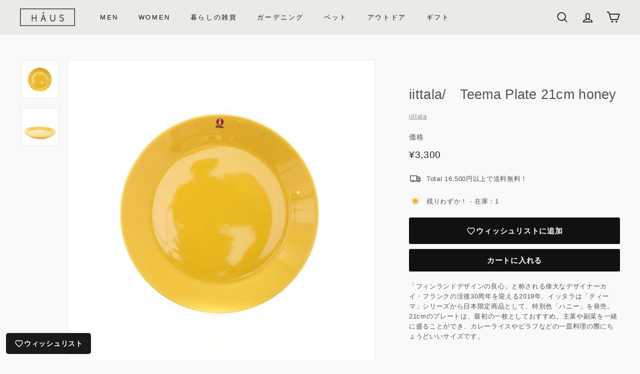

--- FILE ---
content_type: text/html; charset=utf-8
request_url: https://net-store.haus.ne.jp/products/iittala-teema-plate-21cm-honey
body_size: 47794
content:
<!doctype html>
<html class="no-js" lang="ja" dir="ltr">
  <head>
    <meta charset="utf-8">
    <meta http-equiv="X-UA-Compatible" content="IE=edge,chrome=1">
    <meta name="viewport" content="width=device-width,initial-scale=1">
    <meta name="theme-color" content="#111111">
    <link rel="canonical" href="https://net-store.haus.ne.jp/products/iittala-teema-plate-21cm-honey">
    <link rel="preconnect" href="https://fonts.shopifycdn.com" crossorigin>
    <link rel="dns-prefetch" href="https://ajax.googleapis.com">
    <link rel="dns-prefetch" href="https://maps.googleapis.com">
    <link rel="dns-prefetch" href="https://maps.gstatic.com"><link rel="shortcut icon" href="//net-store.haus.ne.jp/cdn/shop/files/49_f45c9cf5-e03c-4c22-bb07-67deff022cb1_32x32.png?v=1687309944" type="image/png">
<title>iittala/　Teema Plate 21cm honey &ndash; haus-netstore</title>
<meta name="description" content="「フィンランドデザインの良心」と称される偉大なデザイナーカイ・フランクの没後30周年を迎える2019年、イッタラは「ティーマ」シリーズから日本限定商品として、特別色「ハニー」を発売。21cmのプレートは、最初の一枚としておすすめ。主菜や副菜を一緒に盛ることができ、カレーライスやピラフなどの一皿料理の際にちょうどいいサイズです。">
<meta property="og:site_name" content="haus-netstore">
<meta property="og:url" content="https://net-store.haus.ne.jp/products/iittala-teema-plate-21cm-honey">
<meta property="og:title" content="iittala/　Teema Plate 21cm honey">
<meta property="og:type" content="product">
<meta property="og:description" content="「フィンランドデザインの良心」と称される偉大なデザイナーカイ・フランクの没後30周年を迎える2019年、イッタラは「ティーマ」シリーズから日本限定商品として、特別色「ハニー」を発売。21cmのプレートは、最初の一枚としておすすめ。主菜や副菜を一緒に盛ることができ、カレーライスやピラフなどの一皿料理の際にちょうどいいサイズです。"><meta property="og:image" content="http://net-store.haus.ne.jp/cdn/shop/products/THENET-04971_4d4453f3-b1c4-4cb1-94e2-1a648c8f2fa0.jpg?v=1622617537">
  <meta property="og:image:secure_url" content="https://net-store.haus.ne.jp/cdn/shop/products/THENET-04971_4d4453f3-b1c4-4cb1-94e2-1a648c8f2fa0.jpg?v=1622617537">
  <meta property="og:image:width" content="800">
  <meta property="og:image:height" content="800"><meta name="twitter:site" content="@">
<meta name="twitter:card" content="summary_large_image">
<meta name="twitter:title" content="iittala/　Teema Plate 21cm honey">
<meta name="twitter:description" content="「フィンランドデザインの良心」と称される偉大なデザイナーカイ・フランクの没後30周年を迎える2019年、イッタラは「ティーマ」シリーズから日本限定商品として、特別色「ハニー」を発売。21cmのプレートは、最初の一枚としておすすめ。主菜や副菜を一緒に盛ることができ、カレーライスやピラフなどの一皿料理の際にちょうどいいサイズです。">

<style data-shopify>
  

  
  
  
</style><link href="//net-store.haus.ne.jp/cdn/shop/t/140/assets/components.css?v=178053706190827632491721370455" rel="stylesheet" type="text/css" media="all" />

<style data-shopify>:root {
    --colorBody: #f9f9f9;
    --colorBodyAlpha05: rgba(249, 249, 249, 0.05);
    --colorBodyDim: #ececec;

    --colorBorder: #e8e8e1;

    --colorBtnPrimary: #111111;
    --colorBtnPrimaryLight: #2b2b2b;
    --colorBtnPrimaryDim: #040404;
    --colorBtnPrimaryText: #ffffff;

    --colorCartDot: #ba4444;
    --colorCartDotText: #fff;

    --colorFooter: #eaeae6;
    --colorFooterBorder: #e8e8e1;
    --colorFooterText: #000000;

    --colorLink: #505050;

    --colorModalBg: rgba(15, 15, 15, 0.6);

    --colorNav: #eaeae6;
    --colorNavSearch: #ffffff;
    --colorNavText: #0f0f0f;

    --colorPrice: #1c1d1d;

    --colorSaleTag: #ba4444;
    --colorSaleTagText: #ffffff;

    --colorScheme1Text: #ffffff;
    --colorScheme1Bg: #ba4444;
    --colorScheme2Text: #000000;
    --colorScheme2Bg: #ffffff;
    --colorScheme3Text: #000000;
    --colorScheme3Bg: #fcf4f1;

    --colorTextBody: #505050;
    --colorTextBodyAlpha005: rgba(80, 80, 80, 0.05);
    --colorTextBodyAlpha008: rgba(80, 80, 80, 0.08);
    --colorTextSavings: #ba4444;

    --colorToolbar: #000000;
    --colorToolbarText: #ffffff;

    --urlIcoSelect: url(//net-store.haus.ne.jp/cdn/shop/t/140/assets/ico-select.svg);
    --urlSwirlSvg: url(//net-store.haus.ne.jp/cdn/shop/t/140/assets/swirl.svg);

    --header-padding-bottom: 0;

    --pageTopPadding: 35px;
    --pageNarrow: 780px;
    --pageWidthPadding: 40px;
    --gridGutter: 22px;
    --indexSectionPadding: 60px;
    --sectionHeaderBottom: 40px;
    --collapsibleIconWidth: 12px;

    --sizeChartMargin: 30px 0;
    --sizeChartIconMargin: 5px;

    --newsletterReminderPadding: 20px 30px 20px 25px;

    --textFrameMargin: 10px;

    /*Shop Pay Installments*/
    --color-body-text: #505050;
    --color-body: #f9f9f9;
    --color-bg: #f9f9f9;

    --typeHeaderPrimary: "system_ui";
    --typeHeaderFallback: -apple-system, 'Segoe UI', Roboto, 'Helvetica Neue', 'Noto Sans', 'Liberation Sans', Arial, sans-serif, 'Apple Color Emoji', 'Segoe UI Emoji', 'Segoe UI Symbol', 'Noto Color Emoji';
    --typeHeaderSize: 32px;
    --typeHeaderWeight: 400;
    --typeHeaderLineHeight: 1.1;
    --typeHeaderSpacing: 0.01em;

    --typeBasePrimary:"system_ui";
    --typeBaseFallback:-apple-system, 'Segoe UI', Roboto, 'Helvetica Neue', 'Noto Sans', 'Liberation Sans', Arial, sans-serif, 'Apple Color Emoji', 'Segoe UI Emoji', 'Segoe UI Symbol', 'Noto Color Emoji';
    --typeBaseSize: 13px;
    --typeBaseWeight: 400;
    --typeBaseSpacing: 0.05em;
    --typeBaseLineHeight: 1.6;

    --colorSmallImageBg: #ffffff;
    --colorSmallImageBgDark: #f7f7f7;
    --colorLargeImageBg: #0f0f0f;
    --colorLargeImageBgLight: #303030;

    --iconWeight: 4px;
    --iconLinecaps: round;

    
      --buttonRadius: 3px;
      --btnPadding: 11px 25px;
    

    
      --roundness: 20px;
    

    
      --gridThickness: 1px;
    

    --productTileMargin: 0%;
    --collectionTileMargin: 3%;

    --swatchSize: 30px;
  }

  @media screen and (max-width: 768px) {
    :root {
      --pageTopPadding: 15px;
      --pageNarrow: 330px;
      --pageWidthPadding: 17px;
      --gridGutter: 16px;
      --indexSectionPadding: 40px;
      --sectionHeaderBottom: 25px;
      --collapsibleIconWidth: 10px;
      --textFrameMargin: 7px;
      --typeBaseSize: 11px;

      
        --roundness: 15px;
        --btnPadding: 9px 25px;
      
    }
  }</style><link href="//net-store.haus.ne.jp/cdn/shop/t/140/assets/overrides.css?v=61671070734277095511721370458" rel="stylesheet" type="text/css" media="all" />
<style data-shopify>:root {
        --productGridPadding: 12px;
      }</style><script async crossorigin fetchpriority="high" src="/cdn/shopifycloud/importmap-polyfill/es-modules-shim.2.4.0.js"></script>
<script>
      document.documentElement.className = document.documentElement.className.replace('no-js', 'js');

      window.theme = window.theme || {};
      theme.routes = {
        home: "/",
        collections: "/collections",
        cart: "/cart.js",
        cartPage: "/cart",
        cartAdd: "/cart/add.js",
        cartChange: "/cart/change.js",
        search: "/search",
        predictiveSearch: "/search/suggest"
      };

      theme.strings = {
        soldOut: "SOLD OUT",
        unavailable: "",
        inStockLabel: "在庫あり",
        oneStockLabel: "残りわずか！お早めに。 - 在庫：[count]",
        otherStockLabel: "残りわずか！ - 在庫：[count]",
        willNotShipUntil: "",
        willBeInStockAfter: "[date]再入荷しました。",
        waitingForStock: "",
        savePrice: "[saved_amount]-お得",
        cartEmpty: "カートは空です。",
        cartTermsConfirmation: "",
        searchCollections: "",
        searchPages: "",
        searchArticles: "",
        maxQuantity: ""
      };
      theme.settings = {
        cartType: "dropdown",
        isCustomerTemplate: false,
        moneyFormat: "¥{{amount_no_decimals}}",
        saveType: "dollar",
        productImageSize: "square",
        productImageCover: true,
        predictiveSearch: false,
        predictiveSearchType: null,
        superScriptSetting: true,
        superScriptPrice: false,
        quickView: false,
        quickAdd: false,
        themeName: 'Expanse',
        themeVersion: "5.2.3" // x-release-please-version
      };
    </script><script type="importmap">
{
  "imports": {
    "@archetype-themes/scripts/config": "//net-store.haus.ne.jp/cdn/shop/t/140/assets/config.js?v=95976828937475645771721370455",
    "@archetype-themes/scripts/helpers/a11y": "//net-store.haus.ne.jp/cdn/shop/t/140/assets/a11y.js?v=118065092949826047841721370455",
    "@archetype-themes/scripts/helpers/ajax-renderer": "//net-store.haus.ne.jp/cdn/shop/t/140/assets/ajax-renderer.js?v=100928873305606449171721370455",
    "@archetype-themes/scripts/helpers/currency": "//net-store.haus.ne.jp/cdn/shop/t/140/assets/currency.js?v=7073109214763046061721370455",
    "@archetype-themes/scripts/helpers/delegate": "//net-store.haus.ne.jp/cdn/shop/t/140/assets/delegate.js?v=149839824348477659831721370455",
    "@archetype-themes/scripts/helpers/init-globals": "//net-store.haus.ne.jp/cdn/shop/t/140/assets/init-globals.js?v=181475641737567220961721370457",
    "@archetype-themes/scripts/helpers/library-loader": "//net-store.haus.ne.jp/cdn/shop/t/140/assets/library-loader.js?v=156273567395030534951721370457",
    "@archetype-themes/scripts/helpers/rte": "//net-store.haus.ne.jp/cdn/shop/t/140/assets/rte.js?v=25912603626504680721721370458",
    "@archetype-themes/scripts/helpers/sections": "//net-store.haus.ne.jp/cdn/shop/t/140/assets/sections.js?v=182906742684709496481721370458",
    "@archetype-themes/scripts/helpers/size-drawer": "//net-store.haus.ne.jp/cdn/shop/t/140/assets/size-drawer.js?v=67462763974111650691721370458",
    "@archetype-themes/scripts/helpers/utils": "//net-store.haus.ne.jp/cdn/shop/t/140/assets/utils.js?v=117964846174238173191721370459",
    "@archetype-themes/scripts/helpers/vimeo": "//net-store.haus.ne.jp/cdn/shop/t/140/assets/vimeo.js?v=24358449204266797831721370459",
    "@archetype-themes/scripts/helpers/youtube": "//net-store.haus.ne.jp/cdn/shop/t/140/assets/youtube.js?v=65638137014896701821721370459",
    "@archetype-themes/scripts/modules/animation-observer": "//net-store.haus.ne.jp/cdn/shop/t/140/assets/animation-observer.js?v=153879372474529029271721370455",
    "@archetype-themes/scripts/modules/cart-api": "//net-store.haus.ne.jp/cdn/shop/t/140/assets/cart-api.js?v=93416222499431499891721370455",
    "@archetype-themes/scripts/modules/cart-drawer": "//net-store.haus.ne.jp/cdn/shop/t/140/assets/cart-drawer.js?v=22319036241739343301721370455",
    "@archetype-themes/scripts/modules/cart-form": "//net-store.haus.ne.jp/cdn/shop/t/140/assets/cart-form.js?v=7359676928425491331721370455",
    "@archetype-themes/scripts/modules/collapsibles": "//net-store.haus.ne.jp/cdn/shop/t/140/assets/collapsibles.js?v=20772374232124797641721370455",
    "@archetype-themes/scripts/modules/collection-sidebar": "//net-store.haus.ne.jp/cdn/shop/t/140/assets/collection-sidebar.js?v=11139703187251763651721370455",
    "@archetype-themes/scripts/modules/collection-template": "//net-store.haus.ne.jp/cdn/shop/t/140/assets/collection-template.js?v=140554359979706354581721370455",
    "@archetype-themes/scripts/modules/disclosure": "//net-store.haus.ne.jp/cdn/shop/t/140/assets/disclosure.js?v=67772127279384659731721370455",
    "@archetype-themes/scripts/modules/drawers": "//net-store.haus.ne.jp/cdn/shop/t/140/assets/drawers.js?v=41461249279569037491721370455",
    "@archetype-themes/scripts/modules/header-nav": "//net-store.haus.ne.jp/cdn/shop/t/140/assets/header-nav.js?v=136020848138206138731721617437",
    "@archetype-themes/scripts/modules/header-search": "//net-store.haus.ne.jp/cdn/shop/t/140/assets/header-search.js?v=111541059953386463491721370456",
    "@archetype-themes/scripts/modules/mobile-nav": "//net-store.haus.ne.jp/cdn/shop/t/140/assets/mobile-nav.js?v=114965420791451121061721370458",
    "@archetype-themes/scripts/modules/modal": "//net-store.haus.ne.jp/cdn/shop/t/140/assets/modal.js?v=134597060909170760981721370458",
    "@archetype-themes/scripts/modules/parallax": "//net-store.haus.ne.jp/cdn/shop/t/140/assets/parallax.js?v=52940338558575531261721370458",
    "@archetype-themes/scripts/modules/photoswipe": "//net-store.haus.ne.jp/cdn/shop/t/140/assets/photoswipe.js?v=165549100180449799241721370458",
    "@archetype-themes/scripts/modules/product-media": "//net-store.haus.ne.jp/cdn/shop/t/140/assets/product-media.js?v=100982122737231373481721370458",
    "@archetype-themes/scripts/modules/product-recommendations": "//net-store.haus.ne.jp/cdn/shop/t/140/assets/product-recommendations.js?v=129269900080061478331721370458",
    "@archetype-themes/scripts/modules/quantity-selectors": "//net-store.haus.ne.jp/cdn/shop/t/140/assets/quantity-selectors.js?v=39825656135086092811721370458",
    "@archetype-themes/scripts/modules/slideshow": "//net-store.haus.ne.jp/cdn/shop/t/140/assets/slideshow.js?v=66456378059434374351721370458",
    "@archetype-themes/scripts/modules/swatches": "//net-store.haus.ne.jp/cdn/shop/t/140/assets/swatches.js?v=27943298151903503821721370458",
    "@archetype-themes/scripts/modules/tool-tip": "//net-store.haus.ne.jp/cdn/shop/t/140/assets/tool-tip.js?v=21675976537915012111721370458",
    "@archetype-themes/scripts/modules/tool-tip-trigger": "//net-store.haus.ne.jp/cdn/shop/t/140/assets/tool-tip-trigger.js?v=140183424560662924111721370458",
    "@archetype-themes/scripts/modules/video-modal": "//net-store.haus.ne.jp/cdn/shop/t/140/assets/video-modal.js?v=124352799055401291551721370459",
    "@archetype-themes/scripts/modules/video-section": "//net-store.haus.ne.jp/cdn/shop/t/140/assets/video-section.js?v=160666745868686885001721370459",
    "@archetype-themes/scripts/vendors/animape": "//net-store.haus.ne.jp/cdn/shop/t/140/assets/animape.js?v=22924073894526020811721370455",
    "@archetype-themes/scripts/vendors/flickity": "//net-store.haus.ne.jp/cdn/shop/t/140/assets/flickity.js?v=63038299790151568001721370455",
    "@archetype-themes/scripts/vendors/flickity-fade": "//net-store.haus.ne.jp/cdn/shop/t/140/assets/flickity-fade.js?v=139345671339789455101721370455",
    "@archetype-themes/scripts/vendors/photoswipe-ui-default.min": "//net-store.haus.ne.jp/cdn/shop/t/140/assets/photoswipe-ui-default.min.js?v=134883888500157045471721370458",
    "@archetype-themes/scripts/vendors/photoswipe.min": "//net-store.haus.ne.jp/cdn/shop/t/140/assets/photoswipe.min.js?v=141399574847282278601721370458",
    "@archetype-themes/utils/pubsub": "//net-store.haus.ne.jp/cdn/shop/t/140/assets/pubsub.js?v=170887502973045284781721370458",
    "components/announcement-bar": "//net-store.haus.ne.jp/cdn/shop/t/140/assets/announcement-bar.js?v=61239492037021845891721370455",
    "components/block-buy-buttons": "//net-store.haus.ne.jp/cdn/shop/t/140/assets/block-buy-buttons.js?v=148958496432830410761721370455",
    "components/block-contact": "//net-store.haus.ne.jp/cdn/shop/t/140/assets/block-contact.js?v=78355411751615558911721370455",
    "components/block-description": "//net-store.haus.ne.jp/cdn/shop/t/140/assets/block-description.js?v=81077347419709677141721370455",
    "components/block-price": "//net-store.haus.ne.jp/cdn/shop/t/140/assets/block-price.js?v=129702681217586970991721370455",
    "components/block-quantity-selector": "//net-store.haus.ne.jp/cdn/shop/t/140/assets/block-quantity-selector.js?v=117475072784309989681721370455",
    "components/block-tab": "//net-store.haus.ne.jp/cdn/shop/t/140/assets/block-tab.js?v=26040362447511671711721370455",
    "components/block-variant-picker": "//net-store.haus.ne.jp/cdn/shop/t/140/assets/block-variant-picker.js?v=71031908405311637371721370455",
    "components/gift-card-recipient-form": "//net-store.haus.ne.jp/cdn/shop/t/140/assets/gift-card-recipient-form.js?v=64755253772159527141721370456",
    "components/icon": "//net-store.haus.ne.jp/cdn/shop/t/140/assets/icon.js?v=3434008020053097731721370457",
    "components/image-element": "//net-store.haus.ne.jp/cdn/shop/t/140/assets/image-element.js?v=162387049124185673971721370457",
    "components/newsletter-reminder": "//net-store.haus.ne.jp/cdn/shop/t/140/assets/newsletter-reminder.js?v=93831542396994015031721370458",
    "components/predictive-search": "//net-store.haus.ne.jp/cdn/shop/t/140/assets/predictive-search.js?v=99835546545337592591721370458",
    "components/price-range": "//net-store.haus.ne.jp/cdn/shop/t/140/assets/price-range.js?v=107536712590459768541721370458",
    "components/product-grid-item": "//net-store.haus.ne.jp/cdn/shop/t/140/assets/product-grid-item.js?v=153768860261134489091721370458",
    "components/product-images": "//net-store.haus.ne.jp/cdn/shop/t/140/assets/product-images.js?v=94779729377336687951721370458",
    "components/product-inventory": "//net-store.haus.ne.jp/cdn/shop/t/140/assets/product-inventory.js?v=61257431154298704481721370458",
    "components/quick-add": "//net-store.haus.ne.jp/cdn/shop/t/140/assets/quick-add.js?v=98922245195340351461721370458",
    "components/quick-shop": "//net-store.haus.ne.jp/cdn/shop/t/140/assets/quick-shop.js?v=122648007643428631321721370458",
    "components/section-advanced-accordion": "//net-store.haus.ne.jp/cdn/shop/t/140/assets/section-advanced-accordion.js?v=50423659066538531211721370458",
    "components/section-age-verification-popup": "//net-store.haus.ne.jp/cdn/shop/t/140/assets/section-age-verification-popup.js?v=160720330590333804831721370458",
    "components/section-background-image-text": "//net-store.haus.ne.jp/cdn/shop/t/140/assets/section-background-image-text.js?v=17382720343615129641721370458",
    "components/section-collection-header": "//net-store.haus.ne.jp/cdn/shop/t/140/assets/section-collection-header.js?v=156062324844396076361721370458",
    "components/section-countdown": "//net-store.haus.ne.jp/cdn/shop/t/140/assets/section-countdown.js?v=109956453145979029921721370458",
    "components/section-footer": "//net-store.haus.ne.jp/cdn/shop/t/140/assets/section-footer.js?v=37607697474596166191721370458",
    "components/section-header": "//net-store.haus.ne.jp/cdn/shop/t/140/assets/section-header.js?v=143928937928229288231721370458",
    "components/section-hotspots": "//net-store.haus.ne.jp/cdn/shop/t/140/assets/section-hotspots.js?v=19511526374408459341721370458",
    "components/section-image-compare": "//net-store.haus.ne.jp/cdn/shop/t/140/assets/section-image-compare.js?v=10475097497223987121721370458",
    "components/section-main-cart": "//net-store.haus.ne.jp/cdn/shop/t/140/assets/section-main-cart.js?v=26599160823898921641721370458",
    "components/section-map": "//net-store.haus.ne.jp/cdn/shop/t/140/assets/section-map.js?v=152624484441567095391721370458",
    "components/section-more-products-vendor": "//net-store.haus.ne.jp/cdn/shop/t/140/assets/section-more-products-vendor.js?v=145736791502618398041721370458",
    "components/section-newsletter-popup": "//net-store.haus.ne.jp/cdn/shop/t/140/assets/section-newsletter-popup.js?v=170012379161222995921721370458",
    "components/section-password-header": "//net-store.haus.ne.jp/cdn/shop/t/140/assets/section-password-header.js?v=98933886638236819401721370458",
    "components/section-recently-viewed": "//net-store.haus.ne.jp/cdn/shop/t/140/assets/section-recently-viewed.js?v=173223767998598904081721370458",
    "components/section-testimonials": "//net-store.haus.ne.jp/cdn/shop/t/140/assets/section-testimonials.js?v=143293272721059783851721370458",
    "components/section-toolbar": "//net-store.haus.ne.jp/cdn/shop/t/140/assets/section-toolbar.js?v=10748245694607098671721370458",
    "components/store-availability": "//net-store.haus.ne.jp/cdn/shop/t/140/assets/store-availability.js?v=30314316816638668131721370458",
    "components/variant-sku": "//net-store.haus.ne.jp/cdn/shop/t/140/assets/variant-sku.js?v=61072944307078446061721370459",
    "js-cookie": "//net-store.haus.ne.jp/cdn/shop/t/140/assets/js.cookie.mjs?v=38015963105781969301721370457",
    "nouislider": "//net-store.haus.ne.jp/cdn/shop/t/140/assets/nouislider.js?v=100438778919154896961721370458"
  }
}
</script>
<script>
  if (!(HTMLScriptElement.supports && HTMLScriptElement.supports('importmap'))) {
    const el = document.createElement('script')
    el.async = true
    el.src = "//net-store.haus.ne.jp/cdn/shop/t/140/assets/es-module-shims.min.js?v=3197203922110785981721370455"
    document.head.appendChild(el)
  }
</script>

<script type="module" src="//net-store.haus.ne.jp/cdn/shop/t/140/assets/is-land.min.js?v=92343381495565747271721370457"></script>



<script type="module">
  try {
    const importMap = document.querySelector('script[type="importmap"]')
    const importMapJson = JSON.parse(importMap.textContent)
    const importMapModules = Object.values(importMapJson.imports)
    for (let i = 0; i < importMapModules.length; i++) {
      const link = document.createElement('link')
      link.rel = 'modulepreload'
      link.href = importMapModules[i]
      document.head.appendChild(link)
    }
  } catch (e) {
    console.error(e)
  }
</script>
<script>window.performance && window.performance.mark && window.performance.mark('shopify.content_for_header.start');</script><meta name="google-site-verification" content="OhwNDo7IjNtYROKA5IvGf9BvXQjGocjFWvsR2O6l7XE">
<meta name="facebook-domain-verification" content="883dtn7vlv0e6dc6kw6nc8fjm1dgxs">
<meta id="shopify-digital-wallet" name="shopify-digital-wallet" content="/51917521094/digital_wallets/dialog">
<meta name="shopify-checkout-api-token" content="356b4ebb257500d869a6c0cd76a30014">
<meta id="in-context-paypal-metadata" data-shop-id="51917521094" data-venmo-supported="false" data-environment="production" data-locale="ja_JP" data-paypal-v4="true" data-currency="JPY">
<link rel="alternate" type="application/json+oembed" href="https://net-store.haus.ne.jp/products/iittala-teema-plate-21cm-honey.oembed">
<script async="async" src="/checkouts/internal/preloads.js?locale=ja-JP"></script>
<link rel="preconnect" href="https://shop.app" crossorigin="anonymous">
<script async="async" src="https://shop.app/checkouts/internal/preloads.js?locale=ja-JP&shop_id=51917521094" crossorigin="anonymous"></script>
<script id="apple-pay-shop-capabilities" type="application/json">{"shopId":51917521094,"countryCode":"JP","currencyCode":"JPY","merchantCapabilities":["supports3DS"],"merchantId":"gid:\/\/shopify\/Shop\/51917521094","merchantName":"haus-netstore","requiredBillingContactFields":["postalAddress","email","phone"],"requiredShippingContactFields":["postalAddress","email","phone"],"shippingType":"shipping","supportedNetworks":["visa","masterCard","amex","jcb","discover"],"total":{"type":"pending","label":"haus-netstore","amount":"1.00"},"shopifyPaymentsEnabled":true,"supportsSubscriptions":true}</script>
<script id="shopify-features" type="application/json">{"accessToken":"356b4ebb257500d869a6c0cd76a30014","betas":["rich-media-storefront-analytics"],"domain":"net-store.haus.ne.jp","predictiveSearch":false,"shopId":51917521094,"locale":"ja"}</script>
<script>var Shopify = Shopify || {};
Shopify.shop = "haus-netstore.myshopify.com";
Shopify.locale = "ja";
Shopify.currency = {"active":"JPY","rate":"1.0"};
Shopify.country = "JP";
Shopify.theme = {"name":"Expanse5-2-3","id":135116587206,"schema_name":"Expanse","schema_version":"5.2.3","theme_store_id":902,"role":"main"};
Shopify.theme.handle = "null";
Shopify.theme.style = {"id":null,"handle":null};
Shopify.cdnHost = "net-store.haus.ne.jp/cdn";
Shopify.routes = Shopify.routes || {};
Shopify.routes.root = "/";</script>
<script type="module">!function(o){(o.Shopify=o.Shopify||{}).modules=!0}(window);</script>
<script>!function(o){function n(){var o=[];function n(){o.push(Array.prototype.slice.apply(arguments))}return n.q=o,n}var t=o.Shopify=o.Shopify||{};t.loadFeatures=n(),t.autoloadFeatures=n()}(window);</script>
<script>
  window.ShopifyPay = window.ShopifyPay || {};
  window.ShopifyPay.apiHost = "shop.app\/pay";
  window.ShopifyPay.redirectState = null;
</script>
<script id="shop-js-analytics" type="application/json">{"pageType":"product"}</script>
<script defer="defer" async type="module" src="//net-store.haus.ne.jp/cdn/shopifycloud/shop-js/modules/v2/client.init-shop-cart-sync_0MstufBG.ja.esm.js"></script>
<script defer="defer" async type="module" src="//net-store.haus.ne.jp/cdn/shopifycloud/shop-js/modules/v2/chunk.common_jll-23Z1.esm.js"></script>
<script defer="defer" async type="module" src="//net-store.haus.ne.jp/cdn/shopifycloud/shop-js/modules/v2/chunk.modal_HXih6-AF.esm.js"></script>
<script type="module">
  await import("//net-store.haus.ne.jp/cdn/shopifycloud/shop-js/modules/v2/client.init-shop-cart-sync_0MstufBG.ja.esm.js");
await import("//net-store.haus.ne.jp/cdn/shopifycloud/shop-js/modules/v2/chunk.common_jll-23Z1.esm.js");
await import("//net-store.haus.ne.jp/cdn/shopifycloud/shop-js/modules/v2/chunk.modal_HXih6-AF.esm.js");

  window.Shopify.SignInWithShop?.initShopCartSync?.({"fedCMEnabled":true,"windoidEnabled":true});

</script>
<script>
  window.Shopify = window.Shopify || {};
  if (!window.Shopify.featureAssets) window.Shopify.featureAssets = {};
  window.Shopify.featureAssets['shop-js'] = {"shop-cart-sync":["modules/v2/client.shop-cart-sync_DN7iwvRY.ja.esm.js","modules/v2/chunk.common_jll-23Z1.esm.js","modules/v2/chunk.modal_HXih6-AF.esm.js"],"init-fed-cm":["modules/v2/client.init-fed-cm_DmZOWWut.ja.esm.js","modules/v2/chunk.common_jll-23Z1.esm.js","modules/v2/chunk.modal_HXih6-AF.esm.js"],"shop-cash-offers":["modules/v2/client.shop-cash-offers_HFfvn_Gz.ja.esm.js","modules/v2/chunk.common_jll-23Z1.esm.js","modules/v2/chunk.modal_HXih6-AF.esm.js"],"shop-login-button":["modules/v2/client.shop-login-button_BVN3pvk0.ja.esm.js","modules/v2/chunk.common_jll-23Z1.esm.js","modules/v2/chunk.modal_HXih6-AF.esm.js"],"pay-button":["modules/v2/client.pay-button_CyS_4GVi.ja.esm.js","modules/v2/chunk.common_jll-23Z1.esm.js","modules/v2/chunk.modal_HXih6-AF.esm.js"],"shop-button":["modules/v2/client.shop-button_zh22db91.ja.esm.js","modules/v2/chunk.common_jll-23Z1.esm.js","modules/v2/chunk.modal_HXih6-AF.esm.js"],"avatar":["modules/v2/client.avatar_BTnouDA3.ja.esm.js"],"init-windoid":["modules/v2/client.init-windoid_BlVJIuJ5.ja.esm.js","modules/v2/chunk.common_jll-23Z1.esm.js","modules/v2/chunk.modal_HXih6-AF.esm.js"],"init-shop-for-new-customer-accounts":["modules/v2/client.init-shop-for-new-customer-accounts_BqzwtUK7.ja.esm.js","modules/v2/client.shop-login-button_BVN3pvk0.ja.esm.js","modules/v2/chunk.common_jll-23Z1.esm.js","modules/v2/chunk.modal_HXih6-AF.esm.js"],"init-shop-email-lookup-coordinator":["modules/v2/client.init-shop-email-lookup-coordinator_DKDv3hKi.ja.esm.js","modules/v2/chunk.common_jll-23Z1.esm.js","modules/v2/chunk.modal_HXih6-AF.esm.js"],"init-shop-cart-sync":["modules/v2/client.init-shop-cart-sync_0MstufBG.ja.esm.js","modules/v2/chunk.common_jll-23Z1.esm.js","modules/v2/chunk.modal_HXih6-AF.esm.js"],"shop-toast-manager":["modules/v2/client.shop-toast-manager_BkVvTGW3.ja.esm.js","modules/v2/chunk.common_jll-23Z1.esm.js","modules/v2/chunk.modal_HXih6-AF.esm.js"],"init-customer-accounts":["modules/v2/client.init-customer-accounts_CZbUHFPX.ja.esm.js","modules/v2/client.shop-login-button_BVN3pvk0.ja.esm.js","modules/v2/chunk.common_jll-23Z1.esm.js","modules/v2/chunk.modal_HXih6-AF.esm.js"],"init-customer-accounts-sign-up":["modules/v2/client.init-customer-accounts-sign-up_C0QA8nCd.ja.esm.js","modules/v2/client.shop-login-button_BVN3pvk0.ja.esm.js","modules/v2/chunk.common_jll-23Z1.esm.js","modules/v2/chunk.modal_HXih6-AF.esm.js"],"shop-follow-button":["modules/v2/client.shop-follow-button_CSkbpFfm.ja.esm.js","modules/v2/chunk.common_jll-23Z1.esm.js","modules/v2/chunk.modal_HXih6-AF.esm.js"],"checkout-modal":["modules/v2/client.checkout-modal_rYdHFJTE.ja.esm.js","modules/v2/chunk.common_jll-23Z1.esm.js","modules/v2/chunk.modal_HXih6-AF.esm.js"],"shop-login":["modules/v2/client.shop-login_DeXIozZF.ja.esm.js","modules/v2/chunk.common_jll-23Z1.esm.js","modules/v2/chunk.modal_HXih6-AF.esm.js"],"lead-capture":["modules/v2/client.lead-capture_DGEoeVgo.ja.esm.js","modules/v2/chunk.common_jll-23Z1.esm.js","modules/v2/chunk.modal_HXih6-AF.esm.js"],"payment-terms":["modules/v2/client.payment-terms_BXPcfuME.ja.esm.js","modules/v2/chunk.common_jll-23Z1.esm.js","modules/v2/chunk.modal_HXih6-AF.esm.js"]};
</script>
<script>(function() {
  var isLoaded = false;
  function asyncLoad() {
    if (isLoaded) return;
    isLoaded = true;
    var urls = ["https:\/\/d10lpsik1i8c69.cloudfront.net\/w.js?shop=haus-netstore.myshopify.com","https:\/\/seo.apps.avada.io\/avada-seo-installed.js?shop=haus-netstore.myshopify.com","https:\/\/cdn1.avada.io\/flying-pages\/module.js?shop=haus-netstore.myshopify.com"];
    for (var i = 0; i < urls.length; i++) {
      var s = document.createElement('script');
      s.type = 'text/javascript';
      s.async = true;
      s.src = urls[i];
      var x = document.getElementsByTagName('script')[0];
      x.parentNode.insertBefore(s, x);
    }
  };
  if(window.attachEvent) {
    window.attachEvent('onload', asyncLoad);
  } else {
    window.addEventListener('load', asyncLoad, false);
  }
})();</script>
<script id="__st">var __st={"a":51917521094,"offset":32400,"reqid":"b53d65ae-1382-4ccf-88d4-7b79d0c5eb9c-1769348654","pageurl":"net-store.haus.ne.jp\/products\/iittala-teema-plate-21cm-honey","u":"2917e1e6f5b9","p":"product","rtyp":"product","rid":6535282491590};</script>
<script>window.ShopifyPaypalV4VisibilityTracking = true;</script>
<script id="captcha-bootstrap">!function(){'use strict';const t='contact',e='account',n='new_comment',o=[[t,t],['blogs',n],['comments',n],[t,'customer']],c=[[e,'customer_login'],[e,'guest_login'],[e,'recover_customer_password'],[e,'create_customer']],r=t=>t.map((([t,e])=>`form[action*='/${t}']:not([data-nocaptcha='true']) input[name='form_type'][value='${e}']`)).join(','),a=t=>()=>t?[...document.querySelectorAll(t)].map((t=>t.form)):[];function s(){const t=[...o],e=r(t);return a(e)}const i='password',u='form_key',d=['recaptcha-v3-token','g-recaptcha-response','h-captcha-response',i],f=()=>{try{return window.sessionStorage}catch{return}},m='__shopify_v',_=t=>t.elements[u];function p(t,e,n=!1){try{const o=window.sessionStorage,c=JSON.parse(o.getItem(e)),{data:r}=function(t){const{data:e,action:n}=t;return t[m]||n?{data:e,action:n}:{data:t,action:n}}(c);for(const[e,n]of Object.entries(r))t.elements[e]&&(t.elements[e].value=n);n&&o.removeItem(e)}catch(o){console.error('form repopulation failed',{error:o})}}const l='form_type',E='cptcha';function T(t){t.dataset[E]=!0}const w=window,h=w.document,L='Shopify',v='ce_forms',y='captcha';let A=!1;((t,e)=>{const n=(g='f06e6c50-85a8-45c8-87d0-21a2b65856fe',I='https://cdn.shopify.com/shopifycloud/storefront-forms-hcaptcha/ce_storefront_forms_captcha_hcaptcha.v1.5.2.iife.js',D={infoText:'hCaptchaによる保護',privacyText:'プライバシー',termsText:'利用規約'},(t,e,n)=>{const o=w[L][v],c=o.bindForm;if(c)return c(t,g,e,D).then(n);var r;o.q.push([[t,g,e,D],n]),r=I,A||(h.body.append(Object.assign(h.createElement('script'),{id:'captcha-provider',async:!0,src:r})),A=!0)});var g,I,D;w[L]=w[L]||{},w[L][v]=w[L][v]||{},w[L][v].q=[],w[L][y]=w[L][y]||{},w[L][y].protect=function(t,e){n(t,void 0,e),T(t)},Object.freeze(w[L][y]),function(t,e,n,w,h,L){const[v,y,A,g]=function(t,e,n){const i=e?o:[],u=t?c:[],d=[...i,...u],f=r(d),m=r(i),_=r(d.filter((([t,e])=>n.includes(e))));return[a(f),a(m),a(_),s()]}(w,h,L),I=t=>{const e=t.target;return e instanceof HTMLFormElement?e:e&&e.form},D=t=>v().includes(t);t.addEventListener('submit',(t=>{const e=I(t);if(!e)return;const n=D(e)&&!e.dataset.hcaptchaBound&&!e.dataset.recaptchaBound,o=_(e),c=g().includes(e)&&(!o||!o.value);(n||c)&&t.preventDefault(),c&&!n&&(function(t){try{if(!f())return;!function(t){const e=f();if(!e)return;const n=_(t);if(!n)return;const o=n.value;o&&e.removeItem(o)}(t);const e=Array.from(Array(32),(()=>Math.random().toString(36)[2])).join('');!function(t,e){_(t)||t.append(Object.assign(document.createElement('input'),{type:'hidden',name:u})),t.elements[u].value=e}(t,e),function(t,e){const n=f();if(!n)return;const o=[...t.querySelectorAll(`input[type='${i}']`)].map((({name:t})=>t)),c=[...d,...o],r={};for(const[a,s]of new FormData(t).entries())c.includes(a)||(r[a]=s);n.setItem(e,JSON.stringify({[m]:1,action:t.action,data:r}))}(t,e)}catch(e){console.error('failed to persist form',e)}}(e),e.submit())}));const S=(t,e)=>{t&&!t.dataset[E]&&(n(t,e.some((e=>e===t))),T(t))};for(const o of['focusin','change'])t.addEventListener(o,(t=>{const e=I(t);D(e)&&S(e,y())}));const B=e.get('form_key'),M=e.get(l),P=B&&M;t.addEventListener('DOMContentLoaded',(()=>{const t=y();if(P)for(const e of t)e.elements[l].value===M&&p(e,B);[...new Set([...A(),...v().filter((t=>'true'===t.dataset.shopifyCaptcha))])].forEach((e=>S(e,t)))}))}(h,new URLSearchParams(w.location.search),n,t,e,['guest_login'])})(!0,!0)}();</script>
<script integrity="sha256-4kQ18oKyAcykRKYeNunJcIwy7WH5gtpwJnB7kiuLZ1E=" data-source-attribution="shopify.loadfeatures" defer="defer" src="//net-store.haus.ne.jp/cdn/shopifycloud/storefront/assets/storefront/load_feature-a0a9edcb.js" crossorigin="anonymous"></script>
<script crossorigin="anonymous" defer="defer" src="//net-store.haus.ne.jp/cdn/shopifycloud/storefront/assets/shopify_pay/storefront-65b4c6d7.js?v=20250812"></script>
<script data-source-attribution="shopify.dynamic_checkout.dynamic.init">var Shopify=Shopify||{};Shopify.PaymentButton=Shopify.PaymentButton||{isStorefrontPortableWallets:!0,init:function(){window.Shopify.PaymentButton.init=function(){};var t=document.createElement("script");t.src="https://net-store.haus.ne.jp/cdn/shopifycloud/portable-wallets/latest/portable-wallets.ja.js",t.type="module",document.head.appendChild(t)}};
</script>
<script data-source-attribution="shopify.dynamic_checkout.buyer_consent">
  function portableWalletsHideBuyerConsent(e){var t=document.getElementById("shopify-buyer-consent"),n=document.getElementById("shopify-subscription-policy-button");t&&n&&(t.classList.add("hidden"),t.setAttribute("aria-hidden","true"),n.removeEventListener("click",e))}function portableWalletsShowBuyerConsent(e){var t=document.getElementById("shopify-buyer-consent"),n=document.getElementById("shopify-subscription-policy-button");t&&n&&(t.classList.remove("hidden"),t.removeAttribute("aria-hidden"),n.addEventListener("click",e))}window.Shopify?.PaymentButton&&(window.Shopify.PaymentButton.hideBuyerConsent=portableWalletsHideBuyerConsent,window.Shopify.PaymentButton.showBuyerConsent=portableWalletsShowBuyerConsent);
</script>
<script data-source-attribution="shopify.dynamic_checkout.cart.bootstrap">document.addEventListener("DOMContentLoaded",(function(){function t(){return document.querySelector("shopify-accelerated-checkout-cart, shopify-accelerated-checkout")}if(t())Shopify.PaymentButton.init();else{new MutationObserver((function(e,n){t()&&(Shopify.PaymentButton.init(),n.disconnect())})).observe(document.body,{childList:!0,subtree:!0})}}));
</script>
<link id="shopify-accelerated-checkout-styles" rel="stylesheet" media="screen" href="https://net-store.haus.ne.jp/cdn/shopifycloud/portable-wallets/latest/accelerated-checkout-backwards-compat.css" crossorigin="anonymous">
<style id="shopify-accelerated-checkout-cart">
        #shopify-buyer-consent {
  margin-top: 1em;
  display: inline-block;
  width: 100%;
}

#shopify-buyer-consent.hidden {
  display: none;
}

#shopify-subscription-policy-button {
  background: none;
  border: none;
  padding: 0;
  text-decoration: underline;
  font-size: inherit;
  cursor: pointer;
}

#shopify-subscription-policy-button::before {
  box-shadow: none;
}

      </style>

<script>window.performance && window.performance.mark && window.performance.mark('shopify.content_for_header.end');</script>

    <script src="//net-store.haus.ne.jp/cdn/shop/t/140/assets/theme.js?v=77167323714411244521721370458" defer="defer"></script>
  
	<!-- Added by AVADA SEO Suite -->
	
	<!-- /Added by AVADA SEO Suite -->
	<link href="https://monorail-edge.shopifysvc.com" rel="dns-prefetch">
<script>(function(){if ("sendBeacon" in navigator && "performance" in window) {try {var session_token_from_headers = performance.getEntriesByType('navigation')[0].serverTiming.find(x => x.name == '_s').description;} catch {var session_token_from_headers = undefined;}var session_cookie_matches = document.cookie.match(/_shopify_s=([^;]*)/);var session_token_from_cookie = session_cookie_matches && session_cookie_matches.length === 2 ? session_cookie_matches[1] : "";var session_token = session_token_from_headers || session_token_from_cookie || "";function handle_abandonment_event(e) {var entries = performance.getEntries().filter(function(entry) {return /monorail-edge.shopifysvc.com/.test(entry.name);});if (!window.abandonment_tracked && entries.length === 0) {window.abandonment_tracked = true;var currentMs = Date.now();var navigation_start = performance.timing.navigationStart;var payload = {shop_id: 51917521094,url: window.location.href,navigation_start,duration: currentMs - navigation_start,session_token,page_type: "product"};window.navigator.sendBeacon("https://monorail-edge.shopifysvc.com/v1/produce", JSON.stringify({schema_id: "online_store_buyer_site_abandonment/1.1",payload: payload,metadata: {event_created_at_ms: currentMs,event_sent_at_ms: currentMs}}));}}window.addEventListener('pagehide', handle_abandonment_event);}}());</script>
<script id="web-pixels-manager-setup">(function e(e,d,r,n,o){if(void 0===o&&(o={}),!Boolean(null===(a=null===(i=window.Shopify)||void 0===i?void 0:i.analytics)||void 0===a?void 0:a.replayQueue)){var i,a;window.Shopify=window.Shopify||{};var t=window.Shopify;t.analytics=t.analytics||{};var s=t.analytics;s.replayQueue=[],s.publish=function(e,d,r){return s.replayQueue.push([e,d,r]),!0};try{self.performance.mark("wpm:start")}catch(e){}var l=function(){var e={modern:/Edge?\/(1{2}[4-9]|1[2-9]\d|[2-9]\d{2}|\d{4,})\.\d+(\.\d+|)|Firefox\/(1{2}[4-9]|1[2-9]\d|[2-9]\d{2}|\d{4,})\.\d+(\.\d+|)|Chrom(ium|e)\/(9{2}|\d{3,})\.\d+(\.\d+|)|(Maci|X1{2}).+ Version\/(15\.\d+|(1[6-9]|[2-9]\d|\d{3,})\.\d+)([,.]\d+|)( \(\w+\)|)( Mobile\/\w+|) Safari\/|Chrome.+OPR\/(9{2}|\d{3,})\.\d+\.\d+|(CPU[ +]OS|iPhone[ +]OS|CPU[ +]iPhone|CPU IPhone OS|CPU iPad OS)[ +]+(15[._]\d+|(1[6-9]|[2-9]\d|\d{3,})[._]\d+)([._]\d+|)|Android:?[ /-](13[3-9]|1[4-9]\d|[2-9]\d{2}|\d{4,})(\.\d+|)(\.\d+|)|Android.+Firefox\/(13[5-9]|1[4-9]\d|[2-9]\d{2}|\d{4,})\.\d+(\.\d+|)|Android.+Chrom(ium|e)\/(13[3-9]|1[4-9]\d|[2-9]\d{2}|\d{4,})\.\d+(\.\d+|)|SamsungBrowser\/([2-9]\d|\d{3,})\.\d+/,legacy:/Edge?\/(1[6-9]|[2-9]\d|\d{3,})\.\d+(\.\d+|)|Firefox\/(5[4-9]|[6-9]\d|\d{3,})\.\d+(\.\d+|)|Chrom(ium|e)\/(5[1-9]|[6-9]\d|\d{3,})\.\d+(\.\d+|)([\d.]+$|.*Safari\/(?![\d.]+ Edge\/[\d.]+$))|(Maci|X1{2}).+ Version\/(10\.\d+|(1[1-9]|[2-9]\d|\d{3,})\.\d+)([,.]\d+|)( \(\w+\)|)( Mobile\/\w+|) Safari\/|Chrome.+OPR\/(3[89]|[4-9]\d|\d{3,})\.\d+\.\d+|(CPU[ +]OS|iPhone[ +]OS|CPU[ +]iPhone|CPU IPhone OS|CPU iPad OS)[ +]+(10[._]\d+|(1[1-9]|[2-9]\d|\d{3,})[._]\d+)([._]\d+|)|Android:?[ /-](13[3-9]|1[4-9]\d|[2-9]\d{2}|\d{4,})(\.\d+|)(\.\d+|)|Mobile Safari.+OPR\/([89]\d|\d{3,})\.\d+\.\d+|Android.+Firefox\/(13[5-9]|1[4-9]\d|[2-9]\d{2}|\d{4,})\.\d+(\.\d+|)|Android.+Chrom(ium|e)\/(13[3-9]|1[4-9]\d|[2-9]\d{2}|\d{4,})\.\d+(\.\d+|)|Android.+(UC? ?Browser|UCWEB|U3)[ /]?(15\.([5-9]|\d{2,})|(1[6-9]|[2-9]\d|\d{3,})\.\d+)\.\d+|SamsungBrowser\/(5\.\d+|([6-9]|\d{2,})\.\d+)|Android.+MQ{2}Browser\/(14(\.(9|\d{2,})|)|(1[5-9]|[2-9]\d|\d{3,})(\.\d+|))(\.\d+|)|K[Aa][Ii]OS\/(3\.\d+|([4-9]|\d{2,})\.\d+)(\.\d+|)/},d=e.modern,r=e.legacy,n=navigator.userAgent;return n.match(d)?"modern":n.match(r)?"legacy":"unknown"}(),u="modern"===l?"modern":"legacy",c=(null!=n?n:{modern:"",legacy:""})[u],f=function(e){return[e.baseUrl,"/wpm","/b",e.hashVersion,"modern"===e.buildTarget?"m":"l",".js"].join("")}({baseUrl:d,hashVersion:r,buildTarget:u}),m=function(e){var d=e.version,r=e.bundleTarget,n=e.surface,o=e.pageUrl,i=e.monorailEndpoint;return{emit:function(e){var a=e.status,t=e.errorMsg,s=(new Date).getTime(),l=JSON.stringify({metadata:{event_sent_at_ms:s},events:[{schema_id:"web_pixels_manager_load/3.1",payload:{version:d,bundle_target:r,page_url:o,status:a,surface:n,error_msg:t},metadata:{event_created_at_ms:s}}]});if(!i)return console&&console.warn&&console.warn("[Web Pixels Manager] No Monorail endpoint provided, skipping logging."),!1;try{return self.navigator.sendBeacon.bind(self.navigator)(i,l)}catch(e){}var u=new XMLHttpRequest;try{return u.open("POST",i,!0),u.setRequestHeader("Content-Type","text/plain"),u.send(l),!0}catch(e){return console&&console.warn&&console.warn("[Web Pixels Manager] Got an unhandled error while logging to Monorail."),!1}}}}({version:r,bundleTarget:l,surface:e.surface,pageUrl:self.location.href,monorailEndpoint:e.monorailEndpoint});try{o.browserTarget=l,function(e){var d=e.src,r=e.async,n=void 0===r||r,o=e.onload,i=e.onerror,a=e.sri,t=e.scriptDataAttributes,s=void 0===t?{}:t,l=document.createElement("script"),u=document.querySelector("head"),c=document.querySelector("body");if(l.async=n,l.src=d,a&&(l.integrity=a,l.crossOrigin="anonymous"),s)for(var f in s)if(Object.prototype.hasOwnProperty.call(s,f))try{l.dataset[f]=s[f]}catch(e){}if(o&&l.addEventListener("load",o),i&&l.addEventListener("error",i),u)u.appendChild(l);else{if(!c)throw new Error("Did not find a head or body element to append the script");c.appendChild(l)}}({src:f,async:!0,onload:function(){if(!function(){var e,d;return Boolean(null===(d=null===(e=window.Shopify)||void 0===e?void 0:e.analytics)||void 0===d?void 0:d.initialized)}()){var d=window.webPixelsManager.init(e)||void 0;if(d){var r=window.Shopify.analytics;r.replayQueue.forEach((function(e){var r=e[0],n=e[1],o=e[2];d.publishCustomEvent(r,n,o)})),r.replayQueue=[],r.publish=d.publishCustomEvent,r.visitor=d.visitor,r.initialized=!0}}},onerror:function(){return m.emit({status:"failed",errorMsg:"".concat(f," has failed to load")})},sri:function(e){var d=/^sha384-[A-Za-z0-9+/=]+$/;return"string"==typeof e&&d.test(e)}(c)?c:"",scriptDataAttributes:o}),m.emit({status:"loading"})}catch(e){m.emit({status:"failed",errorMsg:(null==e?void 0:e.message)||"Unknown error"})}}})({shopId: 51917521094,storefrontBaseUrl: "https://net-store.haus.ne.jp",extensionsBaseUrl: "https://extensions.shopifycdn.com/cdn/shopifycloud/web-pixels-manager",monorailEndpoint: "https://monorail-edge.shopifysvc.com/unstable/produce_batch",surface: "storefront-renderer",enabledBetaFlags: ["2dca8a86"],webPixelsConfigList: [{"id":"446988486","configuration":"{\"config\":\"{\\\"google_tag_ids\\\":[\\\"G-HXKPDH8P1R\\\",\\\"G-7C0E009G91\\\",\\\"GT-57V2FWV\\\"],\\\"target_country\\\":\\\"JP\\\",\\\"gtag_events\\\":[{\\\"type\\\":\\\"begin_checkout\\\",\\\"action_label\\\":[\\\"G-HXKPDH8P1R\\\",\\\"AW-579860319\\\/OamyCJu1jpQCEN_uv5QC\\\"]},{\\\"type\\\":\\\"search\\\",\\\"action_label\\\":[\\\"G-HXKPDH8P1R\\\",\\\"AW-579860319\\\/k9twCJ61jpQCEN_uv5QC\\\"]},{\\\"type\\\":\\\"view_item\\\",\\\"action_label\\\":[\\\"G-HXKPDH8P1R\\\",\\\"AW-579860319\\\/9_G9CJW1jpQCEN_uv5QC\\\",\\\"MC-8R40TT2ZWW\\\"]},{\\\"type\\\":\\\"purchase\\\",\\\"action_label\\\":[\\\"G-HXKPDH8P1R\\\",\\\"AW-579860319\\\/VcXMCJK1jpQCEN_uv5QC\\\",\\\"MC-8R40TT2ZWW\\\"]},{\\\"type\\\":\\\"page_view\\\",\\\"action_label\\\":[\\\"G-HXKPDH8P1R\\\",\\\"AW-579860319\\\/NY87CI-1jpQCEN_uv5QC\\\",\\\"MC-8R40TT2ZWW\\\"]},{\\\"type\\\":\\\"add_payment_info\\\",\\\"action_label\\\":[\\\"G-HXKPDH8P1R\\\",\\\"AW-579860319\\\/jr74CKG1jpQCEN_uv5QC\\\"]},{\\\"type\\\":\\\"add_to_cart\\\",\\\"action_label\\\":[\\\"G-HXKPDH8P1R\\\",\\\"AW-579860319\\\/JujVCJi1jpQCEN_uv5QC\\\"]}],\\\"enable_monitoring_mode\\\":false}\"}","eventPayloadVersion":"v1","runtimeContext":"OPEN","scriptVersion":"b2a88bafab3e21179ed38636efcd8a93","type":"APP","apiClientId":1780363,"privacyPurposes":[],"dataSharingAdjustments":{"protectedCustomerApprovalScopes":["read_customer_address","read_customer_email","read_customer_name","read_customer_personal_data","read_customer_phone"]}},{"id":"186220742","configuration":"{\"pixel_id\":\"282609552910109\",\"pixel_type\":\"facebook_pixel\",\"metaapp_system_user_token\":\"-\"}","eventPayloadVersion":"v1","runtimeContext":"OPEN","scriptVersion":"ca16bc87fe92b6042fbaa3acc2fbdaa6","type":"APP","apiClientId":2329312,"privacyPurposes":["ANALYTICS","MARKETING","SALE_OF_DATA"],"dataSharingAdjustments":{"protectedCustomerApprovalScopes":["read_customer_address","read_customer_email","read_customer_name","read_customer_personal_data","read_customer_phone"]}},{"id":"64848070","configuration":"{\"tagID\":\"2613265718599\"}","eventPayloadVersion":"v1","runtimeContext":"STRICT","scriptVersion":"18031546ee651571ed29edbe71a3550b","type":"APP","apiClientId":3009811,"privacyPurposes":["ANALYTICS","MARKETING","SALE_OF_DATA"],"dataSharingAdjustments":{"protectedCustomerApprovalScopes":["read_customer_address","read_customer_email","read_customer_name","read_customer_personal_data","read_customer_phone"]}},{"id":"shopify-app-pixel","configuration":"{}","eventPayloadVersion":"v1","runtimeContext":"STRICT","scriptVersion":"0450","apiClientId":"shopify-pixel","type":"APP","privacyPurposes":["ANALYTICS","MARKETING"]},{"id":"shopify-custom-pixel","eventPayloadVersion":"v1","runtimeContext":"LAX","scriptVersion":"0450","apiClientId":"shopify-pixel","type":"CUSTOM","privacyPurposes":["ANALYTICS","MARKETING"]}],isMerchantRequest: false,initData: {"shop":{"name":"haus-netstore","paymentSettings":{"currencyCode":"JPY"},"myshopifyDomain":"haus-netstore.myshopify.com","countryCode":"JP","storefrontUrl":"https:\/\/net-store.haus.ne.jp"},"customer":null,"cart":null,"checkout":null,"productVariants":[{"price":{"amount":3300.0,"currencyCode":"JPY"},"product":{"title":"iittala\/　Teema Plate 21cm honey","vendor":"iittala","id":"6535282491590","untranslatedTitle":"iittala\/　Teema Plate 21cm honey","url":"\/products\/iittala-teema-plate-21cm-honey","type":"暮らしの雑貨"},"id":"39246602371270","image":{"src":"\/\/net-store.haus.ne.jp\/cdn\/shop\/products\/THENET-04971_4d4453f3-b1c4-4cb1-94e2-1a648c8f2fa0.jpg?v=1622617537"},"sku":"","title":"Default Title","untranslatedTitle":"Default Title"}],"purchasingCompany":null},},"https://net-store.haus.ne.jp/cdn","fcfee988w5aeb613cpc8e4bc33m6693e112",{"modern":"","legacy":""},{"shopId":"51917521094","storefrontBaseUrl":"https:\/\/net-store.haus.ne.jp","extensionBaseUrl":"https:\/\/extensions.shopifycdn.com\/cdn\/shopifycloud\/web-pixels-manager","surface":"storefront-renderer","enabledBetaFlags":"[\"2dca8a86\"]","isMerchantRequest":"false","hashVersion":"fcfee988w5aeb613cpc8e4bc33m6693e112","publish":"custom","events":"[[\"page_viewed\",{}],[\"product_viewed\",{\"productVariant\":{\"price\":{\"amount\":3300.0,\"currencyCode\":\"JPY\"},\"product\":{\"title\":\"iittala\/　Teema Plate 21cm honey\",\"vendor\":\"iittala\",\"id\":\"6535282491590\",\"untranslatedTitle\":\"iittala\/　Teema Plate 21cm honey\",\"url\":\"\/products\/iittala-teema-plate-21cm-honey\",\"type\":\"暮らしの雑貨\"},\"id\":\"39246602371270\",\"image\":{\"src\":\"\/\/net-store.haus.ne.jp\/cdn\/shop\/products\/THENET-04971_4d4453f3-b1c4-4cb1-94e2-1a648c8f2fa0.jpg?v=1622617537\"},\"sku\":\"\",\"title\":\"Default Title\",\"untranslatedTitle\":\"Default Title\"}}]]"});</script><script>
  window.ShopifyAnalytics = window.ShopifyAnalytics || {};
  window.ShopifyAnalytics.meta = window.ShopifyAnalytics.meta || {};
  window.ShopifyAnalytics.meta.currency = 'JPY';
  var meta = {"product":{"id":6535282491590,"gid":"gid:\/\/shopify\/Product\/6535282491590","vendor":"iittala","type":"暮らしの雑貨","handle":"iittala-teema-plate-21cm-honey","variants":[{"id":39246602371270,"price":330000,"name":"iittala\/　Teema Plate 21cm honey","public_title":null,"sku":""}],"remote":false},"page":{"pageType":"product","resourceType":"product","resourceId":6535282491590,"requestId":"b53d65ae-1382-4ccf-88d4-7b79d0c5eb9c-1769348654"}};
  for (var attr in meta) {
    window.ShopifyAnalytics.meta[attr] = meta[attr];
  }
</script>
<script class="analytics">
  (function () {
    var customDocumentWrite = function(content) {
      var jquery = null;

      if (window.jQuery) {
        jquery = window.jQuery;
      } else if (window.Checkout && window.Checkout.$) {
        jquery = window.Checkout.$;
      }

      if (jquery) {
        jquery('body').append(content);
      }
    };

    var hasLoggedConversion = function(token) {
      if (token) {
        return document.cookie.indexOf('loggedConversion=' + token) !== -1;
      }
      return false;
    }

    var setCookieIfConversion = function(token) {
      if (token) {
        var twoMonthsFromNow = new Date(Date.now());
        twoMonthsFromNow.setMonth(twoMonthsFromNow.getMonth() + 2);

        document.cookie = 'loggedConversion=' + token + '; expires=' + twoMonthsFromNow;
      }
    }

    var trekkie = window.ShopifyAnalytics.lib = window.trekkie = window.trekkie || [];
    if (trekkie.integrations) {
      return;
    }
    trekkie.methods = [
      'identify',
      'page',
      'ready',
      'track',
      'trackForm',
      'trackLink'
    ];
    trekkie.factory = function(method) {
      return function() {
        var args = Array.prototype.slice.call(arguments);
        args.unshift(method);
        trekkie.push(args);
        return trekkie;
      };
    };
    for (var i = 0; i < trekkie.methods.length; i++) {
      var key = trekkie.methods[i];
      trekkie[key] = trekkie.factory(key);
    }
    trekkie.load = function(config) {
      trekkie.config = config || {};
      trekkie.config.initialDocumentCookie = document.cookie;
      var first = document.getElementsByTagName('script')[0];
      var script = document.createElement('script');
      script.type = 'text/javascript';
      script.onerror = function(e) {
        var scriptFallback = document.createElement('script');
        scriptFallback.type = 'text/javascript';
        scriptFallback.onerror = function(error) {
                var Monorail = {
      produce: function produce(monorailDomain, schemaId, payload) {
        var currentMs = new Date().getTime();
        var event = {
          schema_id: schemaId,
          payload: payload,
          metadata: {
            event_created_at_ms: currentMs,
            event_sent_at_ms: currentMs
          }
        };
        return Monorail.sendRequest("https://" + monorailDomain + "/v1/produce", JSON.stringify(event));
      },
      sendRequest: function sendRequest(endpointUrl, payload) {
        // Try the sendBeacon API
        if (window && window.navigator && typeof window.navigator.sendBeacon === 'function' && typeof window.Blob === 'function' && !Monorail.isIos12()) {
          var blobData = new window.Blob([payload], {
            type: 'text/plain'
          });

          if (window.navigator.sendBeacon(endpointUrl, blobData)) {
            return true;
          } // sendBeacon was not successful

        } // XHR beacon

        var xhr = new XMLHttpRequest();

        try {
          xhr.open('POST', endpointUrl);
          xhr.setRequestHeader('Content-Type', 'text/plain');
          xhr.send(payload);
        } catch (e) {
          console.log(e);
        }

        return false;
      },
      isIos12: function isIos12() {
        return window.navigator.userAgent.lastIndexOf('iPhone; CPU iPhone OS 12_') !== -1 || window.navigator.userAgent.lastIndexOf('iPad; CPU OS 12_') !== -1;
      }
    };
    Monorail.produce('monorail-edge.shopifysvc.com',
      'trekkie_storefront_load_errors/1.1',
      {shop_id: 51917521094,
      theme_id: 135116587206,
      app_name: "storefront",
      context_url: window.location.href,
      source_url: "//net-store.haus.ne.jp/cdn/s/trekkie.storefront.8d95595f799fbf7e1d32231b9a28fd43b70c67d3.min.js"});

        };
        scriptFallback.async = true;
        scriptFallback.src = '//net-store.haus.ne.jp/cdn/s/trekkie.storefront.8d95595f799fbf7e1d32231b9a28fd43b70c67d3.min.js';
        first.parentNode.insertBefore(scriptFallback, first);
      };
      script.async = true;
      script.src = '//net-store.haus.ne.jp/cdn/s/trekkie.storefront.8d95595f799fbf7e1d32231b9a28fd43b70c67d3.min.js';
      first.parentNode.insertBefore(script, first);
    };
    trekkie.load(
      {"Trekkie":{"appName":"storefront","development":false,"defaultAttributes":{"shopId":51917521094,"isMerchantRequest":null,"themeId":135116587206,"themeCityHash":"2064797375787513439","contentLanguage":"ja","currency":"JPY","eventMetadataId":"26786390-d06b-4fcf-9a95-057b7a2999a6"},"isServerSideCookieWritingEnabled":true,"monorailRegion":"shop_domain","enabledBetaFlags":["65f19447"]},"Session Attribution":{},"S2S":{"facebookCapiEnabled":true,"source":"trekkie-storefront-renderer","apiClientId":580111}}
    );

    var loaded = false;
    trekkie.ready(function() {
      if (loaded) return;
      loaded = true;

      window.ShopifyAnalytics.lib = window.trekkie;

      var originalDocumentWrite = document.write;
      document.write = customDocumentWrite;
      try { window.ShopifyAnalytics.merchantGoogleAnalytics.call(this); } catch(error) {};
      document.write = originalDocumentWrite;

      window.ShopifyAnalytics.lib.page(null,{"pageType":"product","resourceType":"product","resourceId":6535282491590,"requestId":"b53d65ae-1382-4ccf-88d4-7b79d0c5eb9c-1769348654","shopifyEmitted":true});

      var match = window.location.pathname.match(/checkouts\/(.+)\/(thank_you|post_purchase)/)
      var token = match? match[1]: undefined;
      if (!hasLoggedConversion(token)) {
        setCookieIfConversion(token);
        window.ShopifyAnalytics.lib.track("Viewed Product",{"currency":"JPY","variantId":39246602371270,"productId":6535282491590,"productGid":"gid:\/\/shopify\/Product\/6535282491590","name":"iittala\/　Teema Plate 21cm honey","price":"3300","sku":"","brand":"iittala","variant":null,"category":"暮らしの雑貨","nonInteraction":true,"remote":false},undefined,undefined,{"shopifyEmitted":true});
      window.ShopifyAnalytics.lib.track("monorail:\/\/trekkie_storefront_viewed_product\/1.1",{"currency":"JPY","variantId":39246602371270,"productId":6535282491590,"productGid":"gid:\/\/shopify\/Product\/6535282491590","name":"iittala\/　Teema Plate 21cm honey","price":"3300","sku":"","brand":"iittala","variant":null,"category":"暮らしの雑貨","nonInteraction":true,"remote":false,"referer":"https:\/\/net-store.haus.ne.jp\/products\/iittala-teema-plate-21cm-honey"});
      }
    });


        var eventsListenerScript = document.createElement('script');
        eventsListenerScript.async = true;
        eventsListenerScript.src = "//net-store.haus.ne.jp/cdn/shopifycloud/storefront/assets/shop_events_listener-3da45d37.js";
        document.getElementsByTagName('head')[0].appendChild(eventsListenerScript);

})();</script>
  <script>
  if (!window.ga || (window.ga && typeof window.ga !== 'function')) {
    window.ga = function ga() {
      (window.ga.q = window.ga.q || []).push(arguments);
      if (window.Shopify && window.Shopify.analytics && typeof window.Shopify.analytics.publish === 'function') {
        window.Shopify.analytics.publish("ga_stub_called", {}, {sendTo: "google_osp_migration"});
      }
      console.error("Shopify's Google Analytics stub called with:", Array.from(arguments), "\nSee https://help.shopify.com/manual/promoting-marketing/pixels/pixel-migration#google for more information.");
    };
    if (window.Shopify && window.Shopify.analytics && typeof window.Shopify.analytics.publish === 'function') {
      window.Shopify.analytics.publish("ga_stub_initialized", {}, {sendTo: "google_osp_migration"});
    }
  }
</script>
<script
  defer
  src="https://net-store.haus.ne.jp/cdn/shopifycloud/perf-kit/shopify-perf-kit-3.0.4.min.js"
  data-application="storefront-renderer"
  data-shop-id="51917521094"
  data-render-region="gcp-us-east1"
  data-page-type="product"
  data-theme-instance-id="135116587206"
  data-theme-name="Expanse"
  data-theme-version="5.2.3"
  data-monorail-region="shop_domain"
  data-resource-timing-sampling-rate="10"
  data-shs="true"
  data-shs-beacon="true"
  data-shs-export-with-fetch="true"
  data-shs-logs-sample-rate="1"
  data-shs-beacon-endpoint="https://net-store.haus.ne.jp/api/collect"
></script>
</head>

  <body
    class="template-product"
    data-button_style="round-slight"
    data-edges=""
    data-type_header_capitalize="false"
    data-swatch_style="round"
    data-grid-style="gridlines-thin"
  >
    <a class="in-page-link visually-hidden skip-link" href="#MainContent"></a>

    <div id="PageContainer" class="page-container">
      <div class="transition-body"><!-- BEGIN sections: header-group -->
<div id="shopify-section-sections--16761226920134__header" class="shopify-section shopify-section-group-header-group header-section">
<style>
  .site-nav__link {
    font-size: 13px;
  }
  
    .site-nav__link {
      text-transform: uppercase;
      letter-spacing: 0.2em;
    }
  

  
</style>

<is-land on:idle>
  <header-section data-section-id="sections--16761226920134__header" data-section-type="header">
    <div id="HeaderWrapper" class="header-wrapper">
      <header
        id="SiteHeader"
        class="site-header"
        data-sticky="true"
        data-overlay="false"
      >
        <div class="site-header__element site-header__element--top">
          <div class="page-width">
            <div
              class="header-layout"
              data-layout="left"
              data-nav="beside"
              data-logo-align="left"
            ><div class="header-item header-item--logo">
<style data-shopify>.header-item--logo,
      [data-layout="left-center"] .header-item--logo,
      [data-layout="left-center"] .header-item--icons {
        flex: 0 1 100px;
      }

      @media only screen and (min-width: 769px) {
        .header-item--logo,
        [data-layout="left-center"] .header-item--logo,
        [data-layout="left-center"] .header-item--icons {
          flex: 0 0 110px;
        }
      }

      .site-header__logo a {
        width: 100px;
      }

      .is-light .site-header__logo .logo--inverted {
        width: 100px;
      }

      @media only screen and (min-width: 769px) {
        .site-header__logo a {
          width: 110px;
        }

        .is-light .site-header__logo .logo--inverted {
          width: 110px;
        }
      }</style><div class="h1 site-header__logo" ><span class="visually-hidden">haus-netstore</span>
      
      <a
        href="/"
        class="site-header__logo-link logo--has-inverted"
      >
        




<image-element data-image-type=""><img src="//net-store.haus.ne.jp/cdn/shop/files/6.png?v=1674442278&amp;width=220" alt="haus-netstore" srcset="//net-store.haus.ne.jp/cdn/shop/files/6.png?v=1674442278&amp;width=110 110w, //net-store.haus.ne.jp/cdn/shop/files/6.png?v=1674442278&amp;width=220 220w" width="110" height="35.097276264591436" loading="eager" class="small--hide image-element" sizes="110px" data-animape="fadein">
  

  
  
</image-element>
  <script type="module">
    import 'components/image-element'
  </script>


<image-element data-image-type=""><img src="//net-store.haus.ne.jp/cdn/shop/files/6.png?v=1674442278&amp;width=200" alt="haus-netstore" srcset="//net-store.haus.ne.jp/cdn/shop/files/6.png?v=1674442278&amp;width=100 100w, //net-store.haus.ne.jp/cdn/shop/files/6.png?v=1674442278&amp;width=200 200w" width="100" height="31.906614785992215" loading="eager" class="medium-up--hide image-element" sizes="100px" data-animape="fadein">
  

  
  
</image-element>
  <script type="module">
    import 'components/image-element'
  </script></a><a
          href="/"
          class="site-header__logo-link logo--inverted"
        >
          




<image-element data-image-type=""><img src="//net-store.haus.ne.jp/cdn/shop/files/7.png?v=1674442296&amp;width=220" alt="haus-netstore" srcset="//net-store.haus.ne.jp/cdn/shop/files/7.png?v=1674442296&amp;width=110 110w, //net-store.haus.ne.jp/cdn/shop/files/7.png?v=1674442296&amp;width=220 220w" width="110" height="35.16569200779727" loading="eager" class="small--hide image-element" sizes="110px" data-animape="fadein">
  

  
  
</image-element>
  <script type="module">
    import 'components/image-element'
  </script>


<image-element data-image-type=""><img src="//net-store.haus.ne.jp/cdn/shop/files/7.png?v=1674442296&amp;width=200" alt="haus-netstore" srcset="//net-store.haus.ne.jp/cdn/shop/files/7.png?v=1674442296&amp;width=100 100w, //net-store.haus.ne.jp/cdn/shop/files/7.png?v=1674442296&amp;width=200 200w" width="100" height="31.968810916179336" loading="eager" class="medium-up--hide image-element" sizes="100px" data-animape="fadein">
  

  
  
</image-element>
  <script type="module">
    import 'components/image-element'
  </script></a></div></div><div
                  class="header-item header-item--navigation"
                  
                    role="navigation" aria-label="Primary"
                  
                >
<ul class="site-nav site-navigation site-navigation--beside small--hide"><li class="site-nav__item site-nav__expanded-item site-nav--has-dropdown site-nav--is-megamenu">
      
        <details
          id="site-nav-item--1"
          class="site-nav__details"
          data-hover="true"
        >
      
      
        <summary
          data-link="/collections/featured-men"
          aria-expanded="false"
          aria-controls="site-nav-item--1"
          class="site-nav__link site-nav__link--underline site-nav__link--has-dropdown"
        >
          MEN

        </summary>
      
      
<div class="site-nav__dropdown megamenu text-left">
          <div class="page-width">
            <div class="site-nav__dropdown-animate megamenu__wrapper">
              <div class="megamenu__cols">
                <div class="megamenu__col"><div class="megamenu__col-title">
                      <a href="/collections/mens-fathion" class="site-nav__dropdown-link site-nav__dropdown-link--top-level">男性ファッション</a>
                    </div><a href="/collections/mens-outer" class="site-nav__dropdown-link">
                        アウター
                      </a><a href="/collections/mens-tops" class="site-nav__dropdown-link">
                        トップス
                      </a><a href="/collections/men-bottoms" class="site-nav__dropdown-link">
                        ボトムス
                      </a><a href="/collections/mens-shoes" class="site-nav__dropdown-link">
                        靴・サンダル
                      </a><a href="/collections/mens-bag" class="site-nav__dropdown-link">
                        バッグ・ポーチ
                      </a><a href="/collections/mens-hat" class="site-nav__dropdown-link">
                        帽子・小物
                      </a><a href="/collections/mens-glasses" class="site-nav__dropdown-link">
                        眼鏡・サングラス
                      </a><a href="/collections/mens-vest" class="site-nav__dropdown-link">
                        ベスト
                      </a></div><div class="megamenu__col"><div class="megamenu__col-title">
                      <a href="/collections/mens-accessory" class="site-nav__dropdown-link site-nav__dropdown-link--top-level">アクセサリー小物</a>
                    </div><a href="/collections/mens-wallet" class="site-nav__dropdown-link">
                        財布
                      </a><a href="/collections/mens-muffler" class="site-nav__dropdown-link">
                        マフラー
                      </a><a href="/collections/mens-tie" class="site-nav__dropdown-link">
                        ネクタイ
                      </a><a href="/collections/mens-socks" class="site-nav__dropdown-link">
                        靴下・肌着
                      </a></div><div class="megamenu__col"><div class="megamenu__col-title">
                      <a href="/collections/sale_men" class="site-nav__dropdown-link site-nav__dropdown-link--top-level">SALE</a>
                    </div><div class="megamenu__col-title">
                      <a href="/collections/featured-men" class="site-nav__dropdown-link site-nav__dropdown-link--top-level">男性特集を見る >></a>
                    </div></div>
              </div><div class="megamenu__featured">
                  <div class="product-grid">

<is-land
  class="
    grid-item grid-product  grid-product-image-breathing-room--false
    
    
      grid-product--gridlines overlay
    
  "
  on:idle
>
  <product-grid-item
    class="product-grid-item"
    data-product-handle="2100000048274-kaptainsunshine-ksey02-lagrandeplageamber-1"
    data-product-id="8577947566278"
    data-product-grid-item
  >
    <div class="grid-item__content"><a href="/products/2100000048274-kaptainsunshine-ksey02-lagrandeplageamber-1" class="grid-item__link">
        <div class="grid-product__image-wrap">
          <div class="grid-product__tags"></div><div
              class="grid__image-ratio grid__image-ratio--square"
            >


<image-element data-image-type=""><img src="//net-store.haus.ne.jp/cdn/shop/files/THENET-03810_b465a24d-986e-42ea-9e65-e21badda17c0.jpg?v=1754802831&amp;width=900" alt="" srcset="//net-store.haus.ne.jp/cdn/shop/files/THENET-03810_b465a24d-986e-42ea-9e65-e21badda17c0.jpg?v=1754802831&amp;width=160 160w, //net-store.haus.ne.jp/cdn/shop/files/THENET-03810_b465a24d-986e-42ea-9e65-e21badda17c0.jpg?v=1754802831&amp;width=200 200w, //net-store.haus.ne.jp/cdn/shop/files/THENET-03810_b465a24d-986e-42ea-9e65-e21badda17c0.jpg?v=1754802831&amp;width=280 280w, //net-store.haus.ne.jp/cdn/shop/files/THENET-03810_b465a24d-986e-42ea-9e65-e21badda17c0.jpg?v=1754802831&amp;width=360 360w, //net-store.haus.ne.jp/cdn/shop/files/THENET-03810_b465a24d-986e-42ea-9e65-e21badda17c0.jpg?v=1754802831&amp;width=540 540w, //net-store.haus.ne.jp/cdn/shop/files/THENET-03810_b465a24d-986e-42ea-9e65-e21badda17c0.jpg?v=1754802831&amp;width=720 720w, //net-store.haus.ne.jp/cdn/shop/files/THENET-03810_b465a24d-986e-42ea-9e65-e21badda17c0.jpg?v=1754802831&amp;width=900 900w" width="900" height="900.0" loading="lazy" class=" image-style--square
 image-element" sizes="30vw" data-animape="fadein">
  

  
  
</image-element>
  <script type="module">
    import 'components/image-element'
  </script></div><div class="grid-product__secondary-image small--hide">


<image-element data-image-type=""><img src="//net-store.haus.ne.jp/cdn/shop/files/THENET-03815_dd65f1b6-5c3d-41aa-a38c-a974733e448b.jpg?v=1754802831&amp;width=1000" alt="" srcset="//net-store.haus.ne.jp/cdn/shop/files/THENET-03815_dd65f1b6-5c3d-41aa-a38c-a974733e448b.jpg?v=1754802831&amp;width=360 360w, //net-store.haus.ne.jp/cdn/shop/files/THENET-03815_dd65f1b6-5c3d-41aa-a38c-a974733e448b.jpg?v=1754802831&amp;width=540 540w, //net-store.haus.ne.jp/cdn/shop/files/THENET-03815_dd65f1b6-5c3d-41aa-a38c-a974733e448b.jpg?v=1754802831&amp;width=720 720w, //net-store.haus.ne.jp/cdn/shop/files/THENET-03815_dd65f1b6-5c3d-41aa-a38c-a974733e448b.jpg?v=1754802831&amp;width=1000 1000w" width="1000" height="1000.0" loading="lazy" class="image-style--square
 image-element" sizes="30vw" data-animape="fadein">
  

  
  
</image-element>
  <script type="module">
    import 'components/image-element'
  </script></div></div>

        <div class="grid-item__meta">
          <div class="grid-item__meta-main"><div class="grid-product__title">KAPTAIN SUNSHINE×eyevol/UNISEX　La Grande Plage</div><div class="grid-product__vendor">KAPTAIN SUNSHINE</div></div>
          <div class="grid-item__meta-secondary">
            <div class="grid-product__price"><span class="grid-product__price--current">
<span aria-hidden="true">¥38,500</span>
<span class="visually-hidden">¥38,500</span>
</span></div>
          </div></div>
      </a></div>
  </product-grid-item>

  <template data-island>
    <script type="module">
      import 'components/product-grid-item'
    </script>
  </template>
</is-land>
</div>
                </div></div>
          </div>
        </div>
        </details>
      
    </li><li class="site-nav__item site-nav__expanded-item site-nav--has-dropdown site-nav--is-megamenu">
      
        <details
          id="site-nav-item--2"
          class="site-nav__details"
          data-hover="true"
        >
      
      
        <summary
          data-link="/collections/featured-women"
          aria-expanded="false"
          aria-controls="site-nav-item--2"
          class="site-nav__link site-nav__link--underline site-nav__link--has-dropdown"
        >
          WOMEN

        </summary>
      
      
<div class="site-nav__dropdown megamenu text-left">
          <div class="page-width">
            <div class="site-nav__dropdown-animate megamenu__wrapper">
              <div class="megamenu__cols">
                <div class="megamenu__col"><div class="megamenu__col-title">
                      <a href="/collections/women-basic-wear" class="site-nav__dropdown-link site-nav__dropdown-link--top-level">女性ファッション</a>
                    </div><a href="/collections/womens-outer" class="site-nav__dropdown-link">
                        アウター
                      </a><a href="/collections/women-s-tops" class="site-nav__dropdown-link">
                        トップス
                      </a><a href="/collections/women-s-bottoms" class="site-nav__dropdown-link">
                        ボトムス
                      </a><a href="/collections/womens-onepice" class="site-nav__dropdown-link">
                        ワンピース
                      </a><a href="/collections/women-s-shoes" class="site-nav__dropdown-link">
                        靴・サンダル
                      </a><a href="/collections/women-s-bag" class="site-nav__dropdown-link">
                        バッグ、ポーチ
                      </a><a href="/collections/women-s-hat" class="site-nav__dropdown-link">
                        帽子・小物
                      </a><a href="/collections/women-s-glasses" class="site-nav__dropdown-link">
                        眼鏡・サングラス
                      </a></div><div class="megamenu__col"><div class="megamenu__col-title">
                      <a href="/collections/womens-accessory" class="site-nav__dropdown-link site-nav__dropdown-link--top-level">アクセサリー小物</a>
                    </div><a href="/collections/women-s-jewelry" class="site-nav__dropdown-link">
                        アクセサリー
                      </a><a href="/collections/women-s-wallet" class="site-nav__dropdown-link">
                        財布
                      </a><a href="/collections/women-s-stole" class="site-nav__dropdown-link">
                        ストール・ハンカチ
                      </a><a href="/collections/women-s-watch" class="site-nav__dropdown-link">
                        腕時計
                      </a><a href="/collections/women-s-socks" class="site-nav__dropdown-link">
                        靴下・肌着
                      </a><a href="/collections/women-s-parasol" class="site-nav__dropdown-link">
                        傘・日傘
                      </a></div><div class="megamenu__col"><div class="megamenu__col-title">
                      <a href="/collections/sale_women" class="site-nav__dropdown-link site-nav__dropdown-link--top-level">SALE</a>
                    </div><div class="megamenu__col-title">
                      <a href="/collections/featured-women" class="site-nav__dropdown-link site-nav__dropdown-link--top-level">女性特集を見る >></a>
                    </div></div>
              </div><div class="megamenu__featured">
                  <div class="product-grid">

<is-land
  class="
    grid-item grid-product  grid-product-image-breathing-room--false
    
    
      grid-product--gridlines overlay
    
  "
  on:idle
>
  <product-grid-item
    class="product-grid-item"
    data-product-handle="ゴーシュ-g254-t045"
    data-product-id="8636368322758"
    data-product-grid-item
  >
    <div class="grid-item__content"><a href="/products/%E3%82%B4%E3%83%BC%E3%82%B7%E3%83%A5-g254-t045" class="grid-item__link">
        <div class="grid-product__image-wrap">
          <div class="grid-product__tags"></div><div
              class="grid__image-ratio grid__image-ratio--square"
            >


<image-element data-image-type=""><img src="//net-store.haus.ne.jp/cdn/shop/files/THENET-03876_dc129ca3-8243-4d78-aad6-c76316bb027e.jpg?v=1758431839&amp;width=900" alt="" srcset="//net-store.haus.ne.jp/cdn/shop/files/THENET-03876_dc129ca3-8243-4d78-aad6-c76316bb027e.jpg?v=1758431839&amp;width=160 160w, //net-store.haus.ne.jp/cdn/shop/files/THENET-03876_dc129ca3-8243-4d78-aad6-c76316bb027e.jpg?v=1758431839&amp;width=200 200w, //net-store.haus.ne.jp/cdn/shop/files/THENET-03876_dc129ca3-8243-4d78-aad6-c76316bb027e.jpg?v=1758431839&amp;width=280 280w, //net-store.haus.ne.jp/cdn/shop/files/THENET-03876_dc129ca3-8243-4d78-aad6-c76316bb027e.jpg?v=1758431839&amp;width=360 360w, //net-store.haus.ne.jp/cdn/shop/files/THENET-03876_dc129ca3-8243-4d78-aad6-c76316bb027e.jpg?v=1758431839&amp;width=540 540w, //net-store.haus.ne.jp/cdn/shop/files/THENET-03876_dc129ca3-8243-4d78-aad6-c76316bb027e.jpg?v=1758431839&amp;width=720 720w, //net-store.haus.ne.jp/cdn/shop/files/THENET-03876_dc129ca3-8243-4d78-aad6-c76316bb027e.jpg?v=1758431839&amp;width=900 900w" width="900" height="900.0" loading="lazy" class=" image-style--square
 image-element" sizes="30vw" data-animape="fadein">
  

  
  
</image-element>
  <script type="module">
    import 'components/image-element'
  </script></div><div class="grid-product__secondary-image small--hide">


<image-element data-image-type=""><img src="//net-store.haus.ne.jp/cdn/shop/files/THENET-03881_ff7d0df1-44a5-4cc9-9774-4e064e12866e.jpg?v=1758434946&amp;width=1000" alt="" srcset="//net-store.haus.ne.jp/cdn/shop/files/THENET-03881_ff7d0df1-44a5-4cc9-9774-4e064e12866e.jpg?v=1758434946&amp;width=360 360w, //net-store.haus.ne.jp/cdn/shop/files/THENET-03881_ff7d0df1-44a5-4cc9-9774-4e064e12866e.jpg?v=1758434946&amp;width=540 540w, //net-store.haus.ne.jp/cdn/shop/files/THENET-03881_ff7d0df1-44a5-4cc9-9774-4e064e12866e.jpg?v=1758434946&amp;width=720 720w, //net-store.haus.ne.jp/cdn/shop/files/THENET-03881_ff7d0df1-44a5-4cc9-9774-4e064e12866e.jpg?v=1758434946&amp;width=1000 1000w" width="1000" height="1000.0" loading="lazy" class="image-style--square
 image-element" sizes="30vw" data-animape="fadein">
  

  
  
</image-element>
  <script type="module">
    import 'components/image-element'
  </script></div></div>

        <div class="grid-item__meta">
          <div class="grid-item__meta-main"><div class="grid-product__title">ゴーシュ /　スーピマカシミアフライス クルーネック G254-T045</div><div class="grid-product__vendor">ゴーシュ</div></div>
          <div class="grid-item__meta-secondary">
            <div class="grid-product__price"><span class="grid-product__price--current">
<span aria-hidden="true">¥12,650</span>
<span class="visually-hidden">¥12,650</span>
</span></div>
          </div></div>
      </a></div>
  </product-grid-item>

  <template data-island>
    <script type="module">
      import 'components/product-grid-item'
    </script>
  </template>
</is-land>
</div>
                </div></div>
          </div>
        </div>
        </details>
      
    </li><li class="site-nav__item site-nav__expanded-item site-nav--has-dropdown site-nav--is-megamenu">
      
        <details
          id="site-nav-item--3"
          class="site-nav__details"
          data-hover="true"
        >
      
      
        <summary
          data-link="/collections/featured-living-collection"
          aria-expanded="false"
          aria-controls="site-nav-item--3"
          class="site-nav__link site-nav__link--underline site-nav__link--has-dropdown"
        >
          暮らしの雑貨

        </summary>
      
      
<div class="site-nav__dropdown megamenu text-left">
          <div class="page-width">
            <div class="site-nav__dropdown-animate megamenu__wrapper">
              <div class="megamenu__cols">
                <div class="megamenu__col"><div class="megamenu__col-title">
                      <a href="/collections/kitchen-dining" class="site-nav__dropdown-link site-nav__dropdown-link--top-level">キッチン・ダイニング</a>
                    </div><a href="/collections/kitchen-tools" class="site-nav__dropdown-link">
                        キッチンツール
                      </a><a href="/collections/tableware" class="site-nav__dropdown-link">
                        テーブルウェア
                      </a><a href="/collections/cooking-appliances" class="site-nav__dropdown-link">
                        調理家電
                      </a><a href="/collections/table-linen" class="site-nav__dropdown-link">
                        テーブルリネン
                      </a><a href="/collections/stainless-bottle" class="site-nav__dropdown-link">
                        ステンレスボトル
                      </a><a href="/collections/coffee-tea-goods" class="site-nav__dropdown-link">
                        コーヒー器具、茶器
                      </a><a href="/collections/storage-continer" class="site-nav__dropdown-link">
                        保存容器
                      </a><a href="/collections/arabia%E3%83%B4%E3%82%A3%E3%83%B3%E3%83%86%E3%83%BC%E3%82%B8" class="site-nav__dropdown-link">
                        ARABIA ヴィンテージ
                      </a><a href="/collections/vintage-1" class="site-nav__dropdown-link">
                        北欧ヴィンテージ
                      </a></div><div class="megamenu__col"><div class="megamenu__col-title">
                      <a href="/collections/living" class="site-nav__dropdown-link site-nav__dropdown-link--top-level">リビング</a>
                    </div><a href="/collections/room-fragrance" class="site-nav__dropdown-link">
                        ルームフレグランス
                      </a><a href="/collections/interior" class="site-nav__dropdown-link">
                        インテリア雑貨
                      </a><a href="/collections/room-shoes" class="site-nav__dropdown-link">
                        ルームシューズ
                      </a><a href="/collections/baby-kids" class="site-nav__dropdown-link">
                        ベビーキッズ
                      </a><a href="/collections/fan-air-conditioner" class="site-nav__dropdown-link">
                        扇風機、加湿器
                      </a><a href="/collections/eco-bag" class="site-nav__dropdown-link">
                        エコバッグ
                      </a><a href="/collections/kantha-collection" class="site-nav__dropdown-link">
                        Kantha ヴィンテージ
                      </a></div><div class="megamenu__col"><div class="megamenu__col-title">
                      <a href="/collections/bath-sanitary" class="site-nav__dropdown-link site-nav__dropdown-link--top-level">バス・サニタリー</a>
                    </div><a href="/collections/detergent-sanitary" class="site-nav__dropdown-link">
                        洗剤・サニタリー
                      </a><a href="/collections/towel-fabric" class="site-nav__dropdown-link">
                        タオル・ファブリック
                      </a><a href="/collections/soap-shampoo" class="site-nav__dropdown-link">
                        石鹸・シャンプー
                      </a><a href="/collections/mask-disinfection" class="site-nav__dropdown-link">
                        マスク・消毒
                      </a><a href="/collections/beauty-cara-supplies" class="site-nav__dropdown-link">
                        ビューティーケア用品
                      </a></div><div class="megamenu__col"><div class="megamenu__col-title">
                      <a href="/collections/foods-drink" class="site-nav__dropdown-link site-nav__dropdown-link--top-level">フード・ドリンク</a>
                    </div><a href="/collections/jam" class="site-nav__dropdown-link">
                        ジャム・ハチミツ
                      </a><a href="/collections/oyatsu" class="site-nav__dropdown-link">
                        お菓子・製菓材料
                      </a><a href="/collections/syokuzai" class="site-nav__dropdown-link">
                        食材・調味料
                      </a><a href="/collections/otsumami" class="site-nav__dropdown-link">
                        おつまみ
                      </a><a href="/collections/drink" class="site-nav__dropdown-link">
                        ドリンク
                      </a></div><div class="megamenu__col"><div class="megamenu__col-title">
                      <a href="/collections/sale-zakka" class="site-nav__dropdown-link site-nav__dropdown-link--top-level">SALE</a>
                    </div><div class="megamenu__col-title">
                      <a href="/collections/featured-living-collection" class="site-nav__dropdown-link site-nav__dropdown-link--top-level">特集を見る >></a>
                    </div></div>
              </div><div class="megamenu__featured">
                  <div class="product-grid">

<is-land
  class="
    grid-item grid-product  grid-product-image-breathing-room--false
    
    
      grid-product--gridlines overlay
    
  "
  on:idle
>
  <product-grid-item
    class="product-grid-item"
    data-product-handle="9999956586038-birds-words-patternedcup"
    data-product-id="7764910735558"
    data-product-grid-item
  >
    <div class="grid-item__content"><a href="/products/9999956586038-birds-words-patternedcup" class="grid-item__link">
        <div class="grid-product__image-wrap">
          <div class="grid-product__tags"></div><div
              class="grid__image-ratio grid__image-ratio--square"
            >


<image-element data-image-type=""><img src="//net-store.haus.ne.jp/cdn/shop/files/THENET-00411_dec109b1-3d8e-4ca5-9c2e-494d3a81989a.jpg?v=1747627833&amp;width=900" alt="" srcset="//net-store.haus.ne.jp/cdn/shop/files/THENET-00411_dec109b1-3d8e-4ca5-9c2e-494d3a81989a.jpg?v=1747627833&amp;width=160 160w, //net-store.haus.ne.jp/cdn/shop/files/THENET-00411_dec109b1-3d8e-4ca5-9c2e-494d3a81989a.jpg?v=1747627833&amp;width=200 200w, //net-store.haus.ne.jp/cdn/shop/files/THENET-00411_dec109b1-3d8e-4ca5-9c2e-494d3a81989a.jpg?v=1747627833&amp;width=280 280w, //net-store.haus.ne.jp/cdn/shop/files/THENET-00411_dec109b1-3d8e-4ca5-9c2e-494d3a81989a.jpg?v=1747627833&amp;width=360 360w, //net-store.haus.ne.jp/cdn/shop/files/THENET-00411_dec109b1-3d8e-4ca5-9c2e-494d3a81989a.jpg?v=1747627833&amp;width=540 540w, //net-store.haus.ne.jp/cdn/shop/files/THENET-00411_dec109b1-3d8e-4ca5-9c2e-494d3a81989a.jpg?v=1747627833&amp;width=720 720w, //net-store.haus.ne.jp/cdn/shop/files/THENET-00411_dec109b1-3d8e-4ca5-9c2e-494d3a81989a.jpg?v=1747627833&amp;width=900 900w" width="900" height="900.0" loading="lazy" class=" image-style--square
 image-element" sizes="30vw" data-animape="fadein">
  

  
  
</image-element>
  <script type="module">
    import 'components/image-element'
  </script></div><div class="grid-product__secondary-image small--hide">


<image-element data-image-type=""><img src="//net-store.haus.ne.jp/cdn/shop/products/THENET-08920_eb77ca76-b8e2-4a14-b1c9-ab89060bed9d.jpg?v=1747627833&amp;width=1000" alt="BIRDS’WORDS/　PATTERNED CUP - haus-netstore" srcset="//net-store.haus.ne.jp/cdn/shop/products/THENET-08920_eb77ca76-b8e2-4a14-b1c9-ab89060bed9d.jpg?v=1747627833&amp;width=360 360w, //net-store.haus.ne.jp/cdn/shop/products/THENET-08920_eb77ca76-b8e2-4a14-b1c9-ab89060bed9d.jpg?v=1747627833&amp;width=540 540w, //net-store.haus.ne.jp/cdn/shop/products/THENET-08920_eb77ca76-b8e2-4a14-b1c9-ab89060bed9d.jpg?v=1747627833&amp;width=720 720w, //net-store.haus.ne.jp/cdn/shop/products/THENET-08920_eb77ca76-b8e2-4a14-b1c9-ab89060bed9d.jpg?v=1747627833&amp;width=1000 1000w" width="1000" height="1000.0" loading="lazy" class="image-style--square
 image-element" sizes="30vw" data-animape="fadein">
  

  
  
</image-element>
  <script type="module">
    import 'components/image-element'
  </script></div></div>

        <div class="grid-item__meta">
          <div class="grid-item__meta-main"><div class="grid-product__title">BIRDS’WORDS/　PATTERNED CUP</div><div class="grid-product__vendor">BIRDS’WORDS</div></div>
          <div class="grid-item__meta-secondary">
            <div class="grid-product__price"><span class="grid-product__price--current">
<span aria-hidden="true">¥2,640</span>
<span class="visually-hidden">¥2,640</span>
</span></div>
          </div></div>
      </a></div>
  </product-grid-item>

  <template data-island>
    <script type="module">
      import 'components/product-grid-item'
    </script>
  </template>
</is-land>
</div>
                </div></div>
          </div>
        </div>
        </details>
      
    </li><li class="site-nav__item site-nav__expanded-item site-nav--has-dropdown">
      
        <details
          id="site-nav-item--4"
          class="site-nav__details"
          data-hover="true"
        >
      
      
        <summary
          data-link="/collections/gardening-collection"
          aria-expanded="false"
          aria-controls="site-nav-item--4"
          class="site-nav__link site-nav__link--underline site-nav__link--has-dropdown"
        >
          ガーデニング

        </summary>
      
      
<div class="site-nav__dropdown">
          <ul class="site-nav__dropdown-animate site-nav__dropdown-list text-left"><li class="">
                <a
                  href="/collections/foriage-plant"
                  class="site-nav__dropdown-link site-nav__dropdown-link--second-level"
                >
                  観葉植物
</a></li><li class="">
                <a
                  href="/collections/caudex"
                  class="site-nav__dropdown-link site-nav__dropdown-link--second-level"
                >
                  塊根植物
</a></li><li class="">
                <a
                  href="/collections/succulents-category"
                  class="site-nav__dropdown-link site-nav__dropdown-link--second-level"
                >
                  多肉植物
</a></li><li class="">
                <a
                  href="/collections/container"
                  class="site-nav__dropdown-link site-nav__dropdown-link--second-level"
                >
                  コンテナ
</a></li><li class="">
                <a
                  href="/collections/watering-can"
                  class="site-nav__dropdown-link site-nav__dropdown-link--second-level"
                >
                  ジョーロ・ホース
</a></li><li class="">
                <a
                  href="/collections/garden-tools"
                  class="site-nav__dropdown-link site-nav__dropdown-link--second-level"
                >
                  ガーデンツール
</a></li><li class="">
                <a
                  href="/collections/ruber-boots"
                  class="site-nav__dropdown-link site-nav__dropdown-link--second-level"
                >
                  ラバーブーツ
</a></li><li class="">
                <a
                  href="/collections/gardening-collection"
                  class="site-nav__dropdown-link site-nav__dropdown-link--second-level"
                >
                  ガーデニング特集を見る &gt;&gt;
</a></li></ul>
        </div>
        </details>
      
    </li><li class="site-nav__item site-nav__expanded-item site-nav--has-dropdown">
      
        <details
          id="site-nav-item--5"
          class="site-nav__details"
          data-hover="true"
        >
      
      
        <summary
          data-link="/collections/new-collection-pet"
          aria-expanded="false"
          aria-controls="site-nav-item--5"
          class="site-nav__link site-nav__link--underline site-nav__link--has-dropdown"
        >
          ペット

        </summary>
      
      
<div class="site-nav__dropdown">
          <ul class="site-nav__dropdown-animate site-nav__dropdown-list text-left"><li class="">
                <a
                  href="/collections/pet-foods"
                  class="site-nav__dropdown-link site-nav__dropdown-link--second-level"
                >
                  フード＆グッズ
</a></li><li class="">
                <a
                  href="/collections/pet-lead-chocker"
                  class="site-nav__dropdown-link site-nav__dropdown-link--second-level"
                >
                  リード・チョーカー
</a></li><li class="">
                <a
                  href="/collections/shampoo-care-for-dogs"
                  class="site-nav__dropdown-link site-nav__dropdown-link--second-level"
                >
                  シャンプー・ケア用品
</a></li><li class="">
                <a
                  href="/collections/pet-wear"
                  class="site-nav__dropdown-link site-nav__dropdown-link--second-level"
                >
                  ウェア
</a></li><li class="">
                <a
                  href="/collections/pet-toy"
                  class="site-nav__dropdown-link site-nav__dropdown-link--second-level"
                >
                  おもちゃ
</a></li><li class="">
                <a
                  href="/collections/bed-carry-for-dogs"
                  class="site-nav__dropdown-link site-nav__dropdown-link--second-level"
                >
                  ベッド・キャリー
</a></li></ul>
        </div>
        </details>
      
    </li><li class="site-nav__item site-nav__expanded-item site-nav--has-dropdown">
      
        <details
          id="site-nav-item--6"
          class="site-nav__details"
          data-hover="true"
        >
      
      
        <summary
          data-link="/collections/out-door-goods"
          aria-expanded="false"
          aria-controls="site-nav-item--6"
          class="site-nav__link site-nav__link--underline site-nav__link--has-dropdown"
        >
          アウトドア

        </summary>
      
      
<div class="site-nav__dropdown">
          <ul class="site-nav__dropdown-animate site-nav__dropdown-list text-left"><li class="">
                <a
                  href="/collections/kids-bicycle-tokyobike"
                  class="site-nav__dropdown-link site-nav__dropdown-link--second-level"
                >
                  子供自転車
</a></li><li class="">
                <a
                  href="/collections/tool-utility"
                  class="site-nav__dropdown-link site-nav__dropdown-link--second-level"
                >
                  ツール・ユーティリティー
</a></li></ul>
        </div>
        </details>
      
    </li><li class="site-nav__item site-nav__expanded-item site-nav--has-dropdown site-nav--is-megamenu">
      
        <details
          id="site-nav-item--7"
          class="site-nav__details"
          data-hover="true"
        >
      
      
        <summary
          data-link="/collections/gift"
          aria-expanded="false"
          aria-controls="site-nav-item--7"
          class="site-nav__link site-nav__link--underline site-nav__link--has-dropdown"
        >
          ギフト

        </summary>
      
      
<div class="site-nav__dropdown megamenu text-left">
          <div class="page-width">
            <div class="site-nav__dropdown-animate megamenu__wrapper">
              <div class="megamenu__cols">
                <div class="megamenu__col"><div class="megamenu__col-title">
                      <a href="/collections/wrapping" class="site-nav__dropdown-link site-nav__dropdown-link--top-level">ラッピング</a>
                    </div><div class="megamenu__col-title">
                      <a href="/collections/gift-box-wrapping" class="site-nav__dropdown-link site-nav__dropdown-link--top-level">ギフトボックス</a>
                    </div></div><div class="megamenu__col"><div class="megamenu__col-title">
                      <a href="/collections/celebration" class="site-nav__dropdown-link site-nav__dropdown-link--top-level">お祝い</a>
                    </div><a href="/collections/wedding-gift" class="site-nav__dropdown-link">
                        結婚祝い
                      </a><a href="/collections/new-construction-celebration" class="site-nav__dropdown-link">
                        新築祝い
                      </a><a href="/collections/birth-celebration" class="site-nav__dropdown-link">
                        出産祝い
                      </a><a href="/collections/private-celebration" class="site-nav__dropdown-link">
                        内祝い
                      </a><a href="/collections/celebration-of-admission-and-employment" class="site-nav__dropdown-link">
                        入学・就職祝い
                      </a><a href="/collections/retirement-celebration" class="site-nav__dropdown-link">
                        退職祝い
                      </a></div><div class="megamenu__col"><div class="megamenu__col-title">
                      <a href="/collections/personal-gift" class="site-nav__dropdown-link site-nav__dropdown-link--top-level">贈りたい人で選ぶ</a>
                    </div><a href="/collections/gifts-for-men" class="site-nav__dropdown-link">
                        男性向けギフト
                      </a><a href="/collections/gifts-for-women" class="site-nav__dropdown-link">
                        女性向けギフト
                      </a><a href="/collections/gifts-for-kids" class="site-nav__dropdown-link">
                        キッズ向けギフト
                      </a></div><div class="megamenu__col"><div class="megamenu__col-title">
                      <a href="/collections/summer-gift" class="site-nav__dropdown-link site-nav__dropdown-link--top-level">お中元</a>
                    </div><div class="megamenu__col-title">
                      <a href="/collections/year-end-gift" class="site-nav__dropdown-link site-nav__dropdown-link--top-level">お歳暮</a>
                    </div></div>
              </div><div class="megamenu__featured">
                  <div class="product-grid">

<is-land
  class="
    grid-item grid-product  grid-product-image-breathing-room--false
    
    
      grid-product--gridlines overlay
    
  "
  on:idle
>
  <product-grid-item
    class="product-grid-item"
    data-product-handle="cutipol-goa-6set"
    data-product-id="6686505435334"
    data-product-grid-item
  >
    <div class="grid-item__content"><a href="/products/cutipol-goa-6set" class="grid-item__link">
        <div class="grid-product__image-wrap">
          <div class="grid-product__tags"></div><div
              class="grid__image-ratio grid__image-ratio--square"
            >


<image-element data-image-type=""><img src="//net-store.haus.ne.jp/cdn/shop/products/THENET-09913_d26901ea-73cc-41bf-a5bc-b1598655fa18.jpg?v=1623897414&amp;width=900" alt="Cutipol/　GOA ディナー6本セット - haus-netstore" srcset="//net-store.haus.ne.jp/cdn/shop/products/THENET-09913_d26901ea-73cc-41bf-a5bc-b1598655fa18.jpg?v=1623897414&amp;width=160 160w, //net-store.haus.ne.jp/cdn/shop/products/THENET-09913_d26901ea-73cc-41bf-a5bc-b1598655fa18.jpg?v=1623897414&amp;width=200 200w, //net-store.haus.ne.jp/cdn/shop/products/THENET-09913_d26901ea-73cc-41bf-a5bc-b1598655fa18.jpg?v=1623897414&amp;width=280 280w, //net-store.haus.ne.jp/cdn/shop/products/THENET-09913_d26901ea-73cc-41bf-a5bc-b1598655fa18.jpg?v=1623897414&amp;width=360 360w, //net-store.haus.ne.jp/cdn/shop/products/THENET-09913_d26901ea-73cc-41bf-a5bc-b1598655fa18.jpg?v=1623897414&amp;width=540 540w, //net-store.haus.ne.jp/cdn/shop/products/THENET-09913_d26901ea-73cc-41bf-a5bc-b1598655fa18.jpg?v=1623897414&amp;width=720 720w, //net-store.haus.ne.jp/cdn/shop/products/THENET-09913_d26901ea-73cc-41bf-a5bc-b1598655fa18.jpg?v=1623897414&amp;width=900 900w" width="900" height="900.0" loading="lazy" class=" image-style--square
 image-element" sizes="30vw" data-animape="fadein">
  

  
  
</image-element>
  <script type="module">
    import 'components/image-element'
  </script></div><div class="grid-product__secondary-image small--hide">


<image-element data-image-type=""><img src="//net-store.haus.ne.jp/cdn/shop/products/THENET-09909_c3ca0431-2e1c-4d08-993c-b554ca956a91.jpg?v=1672710961&amp;width=1000" alt="Cutipol/　GOA ディナー6本セット - haus-netstore" srcset="//net-store.haus.ne.jp/cdn/shop/products/THENET-09909_c3ca0431-2e1c-4d08-993c-b554ca956a91.jpg?v=1672710961&amp;width=360 360w, //net-store.haus.ne.jp/cdn/shop/products/THENET-09909_c3ca0431-2e1c-4d08-993c-b554ca956a91.jpg?v=1672710961&amp;width=540 540w, //net-store.haus.ne.jp/cdn/shop/products/THENET-09909_c3ca0431-2e1c-4d08-993c-b554ca956a91.jpg?v=1672710961&amp;width=720 720w, //net-store.haus.ne.jp/cdn/shop/products/THENET-09909_c3ca0431-2e1c-4d08-993c-b554ca956a91.jpg?v=1672710961&amp;width=1000 1000w" width="1000" height="1000.0" loading="lazy" class="image-style--square
 image-element" sizes="30vw" data-animape="fadein">
  

  
  
</image-element>
  <script type="module">
    import 'components/image-element'
  </script></div></div>

        <div class="grid-item__meta">
          <div class="grid-item__meta-main"><div class="grid-product__title">Cutipol/　GOA ディナー6本セット</div><div class="grid-product__vendor">Cutipol</div></div>
          <div class="grid-item__meta-secondary">
            <div class="grid-product__price"><span class="grid-product__price--current">
<span aria-hidden="true">¥17,490</span>
<span class="visually-hidden">¥17,490</span>
</span></div>
          </div></div>
      </a></div>
  </product-grid-item>

  <template data-island>
    <script type="module">
      import 'components/product-grid-item'
    </script>
  </template>
</is-land>
</div>
                </div></div>
          </div>
        </div>
        </details>
      
    </li></ul>
</div><div class="header-item header-item--icons">
<div class="site-nav">
  <div class="site-nav__icons">
    <a
      href="/search"
      class="site-nav__link site-nav__link--icon js-search-header js-no-transition"
    >
      

<at-icon
  defer-hydration
  src="//net-store.haus.ne.jp/cdn/shop/t/140/assets/icon-search.svg?v=22369099497007361991721370456"
  data-name="search"
>
</at-icon>

<noscript>
  <img class="icon icon-search" src="//net-store.haus.ne.jp/cdn/shop/t/140/assets/icon-search.svg?v=22369099497007361991721370456" alt="search">
</noscript>

<script type="module">
  import 'components/icon'
</script>

      <span class="icon__fallback-text visually-hidden">検索</span>
    </a><a class="site-nav__link site-nav__link--icon small--hide" href="/account">
        

<at-icon
  defer-hydration
  src="//net-store.haus.ne.jp/cdn/shop/t/140/assets/icon-user.svg?v=49191941437049138101721370457"
  data-name="user"
>
</at-icon>

<noscript>
  <img class="icon icon-user" src="//net-store.haus.ne.jp/cdn/shop/t/140/assets/icon-user.svg?v=49191941437049138101721370457" alt="user">
</noscript>

<script type="module">
  import 'components/icon'
</script>

        <span class="site-nav__icon-label small--hide icon__fallback-text visually-hidden">
          アカウント
        </span>
      </a><a
      href="/cart"
      id="HeaderCartTrigger"
      aria-controls="HeaderCart"
      class="site-nav__link site-nav__link--icon js-no-transition"
      data-icon="cart"
      aria-label="カート"
    >
      <span class="cart-link">
        

<at-icon
  defer-hydration
  src="//net-store.haus.ne.jp/cdn/shop/t/140/assets/icon-cart.svg?v=13631434857185037441721370456"
  data-name="cart"
>
</at-icon>

<noscript>
  <img class="icon icon-cart" src="//net-store.haus.ne.jp/cdn/shop/t/140/assets/icon-cart.svg?v=13631434857185037441721370456" alt="cart">
</noscript>

<script type="module">
  import 'components/icon'
</script>

        <span class="cart-link__bubble">
          <span class="cart-link__bubble-num">0</span>
        </span>
      </span>
      <span class="site-nav__icon-label small--hide icon__fallback-text visually-hidden">
        カート
      </span>
    </a>

    <button
      type="button"
      aria-controls="MobileNav"
      class="site-nav__link site-nav__link--icon medium-up--hide mobile-nav-trigger"
    >
      

<at-icon
  defer-hydration
  src="//net-store.haus.ne.jp/cdn/shop/t/140/assets/icon-hamburger.svg?v=80523331063641755791721370456"
  data-name="hamburger"
>
</at-icon>

<noscript>
  <img class="icon icon-hamburger" src="//net-store.haus.ne.jp/cdn/shop/t/140/assets/icon-hamburger.svg?v=80523331063641755791721370456" alt="hamburger">
</noscript>

<script type="module">
  import 'components/icon'
</script>

      <span class="icon__fallback-text visually-hidden"></span>
    </button>
  </div>

  <div class="site-nav__close-cart">
    <button type="button" class="site-nav__link site-nav__link--icon js-close-header-cart">
      <span>閉じる</span>
      

<at-icon
  defer-hydration
  src="//net-store.haus.ne.jp/cdn/shop/t/140/assets/icon-close.svg?v=146138515358844010891721370456"
  data-name="close"
>
</at-icon>

<noscript>
  <img class="icon icon-close" src="//net-store.haus.ne.jp/cdn/shop/t/140/assets/icon-close.svg?v=146138515358844010891721370456" alt="close">
</noscript>

<script type="module">
  import 'components/icon'
</script>

    </button>
  </div>
</div>
</div>
            </div>
          </div>

          <div class="site-header__search-container">
            <div class="page-width">
              <div class="site-header__search">
<is-land on:idle>
  <predictive-search
    data-context="header"
    data-enabled="false"
    data-dark="false"
  >
    <div class="predictive__screen" data-screen></div>
    <form action="/search" method="get" role="search">
      <label for="Search" class="visually-hidden">Search</label>
      <div class="search__input-wrap">
        <input
          class="search__input"
          id="Search"
          type="search"
          name="q"
          value=""
          role="combobox"
          aria-expanded="false"
          aria-owns="predictive-search-results"
          aria-controls="predictive-search-results"
          aria-haspopup="listbox"
          aria-autocomplete="list"
          autocorrect="off"
          autocomplete="off"
          autocapitalize="off"
          spellcheck="false"
          placeholder="検索"
          tabindex="0"
        >
        <input name="options[prefix]" type="hidden" value="last">
        <button class="btn--search" type="submit">
          <svg aria-hidden="true" focusable="false" role="presentation" class="icon icon-search" viewBox="0 0 64 64">
            <defs><style>.cls-1{fill:none;stroke:#000;stroke-miterlimit:10;stroke-width:2px}</style></defs><path class="cls-1" d="M47.16 28.58A18.58 18.58 0 1 1 28.58 10a18.58 18.58 0 0 1 18.58 18.58zM54 54L41.94 42"/>
          </svg>
          <span class="icon__fallback-text visually-hidden">検索</span>
        </button>
      </div>

      <button class="btn--close-search">
        <svg aria-hidden="true" focusable="false" role="presentation" class="icon icon-close" viewBox="0 0 64 64">
          <defs><style>.cls-1{fill:none;stroke:#000;stroke-miterlimit:10;stroke-width:2px}</style></defs><path class="cls-1" d="M19 17.61l27.12 27.13m0-27.13L19 44.74"/>
        </svg>
      </button>
      <div id="predictive-search" class="search__results" tabindex="-1"></div>
    </form>
  </predictive-search>

  <template data-island>
    <script type="module">
      import 'components/predictive-search'
    </script>
  </template>
</is-land>
<button type="button" class="text-link site-header__search-btn site-header__search-btn--cancel">
                  <span class="medium-up--hide">

<at-icon
  defer-hydration
  src="//net-store.haus.ne.jp/cdn/shop/t/140/assets/icon-close.svg?v=146138515358844010891721370456"
  data-name="close"
>
</at-icon>

<noscript>
  <img class="icon icon-close" src="//net-store.haus.ne.jp/cdn/shop/t/140/assets/icon-close.svg?v=146138515358844010891721370456" alt="close">
</noscript>

<script type="module">
  import 'components/icon'
</script>
</span>
                  <span class="small--hide">キャンセル</span>
                </button>
              </div>
            </div>
          </div>
        </div><div class="page-width site-header__drawers">
          <div class="site-header__drawers-container">
            <div class="site-header__drawer site-header__cart" id="HeaderCart">
              <div class="site-header__drawer-animate">
<form action="/cart" method="post" novalidate data-location="header" class="cart__drawer-form">
  <div class="cart__scrollable">
    <div data-products></div>

      <div class="cart__item-row">
        <label for="CartHeaderNote" class="add-note">
          ご注文メモ
          <span class="note-icon note-icon--open" aria-hidden="true">
            

<at-icon
  defer-hydration
  src="//net-store.haus.ne.jp/cdn/shop/t/140/assets/icon-pencil.svg?v=175046551465041507171721370456"
  data-name="pencil"
>
</at-icon>

<noscript>
  <img class="icon icon-pencil" src="//net-store.haus.ne.jp/cdn/shop/t/140/assets/icon-pencil.svg?v=175046551465041507171721370456" alt="pencil">
</noscript>

<script type="module">
  import 'components/icon'
</script>

          </span>
          <span class="note-icon note-icon--close">
            

<at-icon
  defer-hydration
  src="//net-store.haus.ne.jp/cdn/shop/t/140/assets/icon-close.svg?v=146138515358844010891721370456"
  data-name="close"
>
</at-icon>

<noscript>
  <img class="icon icon-close" src="//net-store.haus.ne.jp/cdn/shop/t/140/assets/icon-close.svg?v=146138515358844010891721370456" alt="close">
</noscript>

<script type="module">
  import 'components/icon'
</script>

            <span class="icon__fallback-text visually-hidden">閉じる</span>
          </span>
        </label>

        <textarea name="note" class="input-full cart__note hide" id="CartHeaderNote"></textarea>
      </div>
    
  </div>

  <div class="cart__footer">
    <div class="cart__item-sub cart__item-row cart__item--subtotal">
      <div>小計</div>
      <div data-subtotal>¥0</div>
    </div>

    <div data-discounts></div>

    

    <div class="cart__item-row cart__checkout-wrapper payment-buttons">
      <button type="submit" data-terms-required="false" class="btn cart__checkout"  href="/cart">
        カートを確認する
      </button>

      
    </div>

    <div class="cart__item-row--footer text-center">
      <small>
</small>
    </div>
  </div>
</form>

<div class="site-header__cart-empty">カートは空です。</div>
</div>
            </div>

            <div class="site-header__drawer site-header__mobile-nav medium-up--hide" id="MobileNav">
              <div class="site-header__drawer-animate">
<div class="slide-nav__wrapper overlay" data-level="1">
  <ul class="slide-nav"><li class="slide-nav__item"><button
            type="button"
            class="slide-nav__button js-toggle-submenu"
            data-target="tier-2-men1"
            
          >
            <span class="slide-nav__link"><div class="slide-nav__image">


<image-element data-image-type=""><img src="//net-store.haus.ne.jp/cdn/shop/files/THENET-03810_b465a24d-986e-42ea-9e65-e21badda17c0.jpg?v=1754802831&amp;width=3600" alt="MEN&#39;S" srcset="//net-store.haus.ne.jp/cdn/shop/files/THENET-03810_b465a24d-986e-42ea-9e65-e21badda17c0.jpg?v=1754802831&amp;width=352 352w, //net-store.haus.ne.jp/cdn/shop/files/THENET-03810_b465a24d-986e-42ea-9e65-e21badda17c0.jpg?v=1754802831&amp;width=832 832w, //net-store.haus.ne.jp/cdn/shop/files/THENET-03810_b465a24d-986e-42ea-9e65-e21badda17c0.jpg?v=1754802831&amp;width=1200 1200w, //net-store.haus.ne.jp/cdn/shop/files/THENET-03810_b465a24d-986e-42ea-9e65-e21badda17c0.jpg?v=1754802831&amp;width=1920 1920w, //net-store.haus.ne.jp/cdn/shop/files/THENET-03810_b465a24d-986e-42ea-9e65-e21badda17c0.jpg?v=1754802831&amp;width=3600 3600w" width="3600" height="3600.0" loading="eager" class=" image-element" sizes="40px" data-animape="fadein">
  

  
  
</image-element>
  <script type="module">
    import 'components/image-element'
  </script></div>
<span>MEN</span>
              

<at-icon
  defer-hydration
  src="//net-store.haus.ne.jp/cdn/shop/t/140/assets/icon-chevron-right.svg?v=43755832074305726131721370456"
  data-name="chevron-right"
>
</at-icon>

<noscript>
  <img class="icon icon-chevron-right" src="//net-store.haus.ne.jp/cdn/shop/t/140/assets/icon-chevron-right.svg?v=43755832074305726131721370456" alt="chevron-right">
</noscript>

<script type="module">
  import 'components/icon'
</script>

              <span class="icon__fallback-text visually-hidden"></span>
            </span>
          </button>

          <ul
            class="slide-nav__dropdown"
            data-parent="tier-2-men1"
            data-level="2"
          >
            <li class="slide-nav__item">
              <button
                type="button"
                class="slide-nav__button js-toggle-submenu"
              >
                <span class="slide-nav__link slide-nav__link--back">
                  

<at-icon
  defer-hydration
  src="//net-store.haus.ne.jp/cdn/shop/t/140/assets/icon-chevron-right.svg?v=43755832074305726131721370456"
  data-name="chevron-right"
>
</at-icon>

<noscript>
  <img class="icon icon-chevron-right" src="//net-store.haus.ne.jp/cdn/shop/t/140/assets/icon-chevron-right.svg?v=43755832074305726131721370456" alt="chevron-right">
</noscript>

<script type="module">
  import 'components/icon'
</script>

                  <span>MEN</span>
                </span>
              </button>
            </li>

            
<li class="slide-nav__item">
                <a href="/collections/featured-men" class="slide-nav__link">
                  <span>すべて見る &gt;&gt;</span>
                  

<at-icon
  defer-hydration
  src="//net-store.haus.ne.jp/cdn/shop/t/140/assets/icon-chevron-right.svg?v=43755832074305726131721370456"
  data-name="chevron-right"
>
</at-icon>

<noscript>
  <img class="icon icon-chevron-right" src="//net-store.haus.ne.jp/cdn/shop/t/140/assets/icon-chevron-right.svg?v=43755832074305726131721370456" alt="chevron-right">
</noscript>

<script type="module">
  import 'components/icon'
</script>

                </a>
              </li><li class="slide-nav__item"><button
                    type="button"
                    class="slide-nav__button js-toggle-submenu"
                    data-target="tier-3-男性ファッション1"
                    
                  >
                    <span class="slide-nav__link slide-nav__sublist-link">
                      <span>男性ファッション</span>
                      

<at-icon
  defer-hydration
  src="//net-store.haus.ne.jp/cdn/shop/t/140/assets/icon-chevron-right.svg?v=43755832074305726131721370456"
  data-name="chevron-right"
>
</at-icon>

<noscript>
  <img class="icon icon-chevron-right" src="//net-store.haus.ne.jp/cdn/shop/t/140/assets/icon-chevron-right.svg?v=43755832074305726131721370456" alt="chevron-right">
</noscript>

<script type="module">
  import 'components/icon'
</script>

                      <span class="icon__fallback-text visually-hidden"></span>
                    </span>
                  </button>
                  <ul
                    class="slide-nav__dropdown"
                    data-parent="tier-3-男性ファッション1"
                    data-level="3"
                  >
                    <li class="slide-nav__item">
                      <button
                        type="button"
                        class="slide-nav__button js-toggle-submenu"
                        data-target="tier-2-men1"
                      >
                        <span class="slide-nav__link slide-nav__link--back">
                          

<at-icon
  defer-hydration
  src="//net-store.haus.ne.jp/cdn/shop/t/140/assets/icon-chevron-right.svg?v=43755832074305726131721370456"
  data-name="chevron-right"
>
</at-icon>

<noscript>
  <img class="icon icon-chevron-right" src="//net-store.haus.ne.jp/cdn/shop/t/140/assets/icon-chevron-right.svg?v=43755832074305726131721370456" alt="chevron-right">
</noscript>

<script type="module">
  import 'components/icon'
</script>

                          <span>男性ファッション</span>
                        </span>
                      </button>
                    </li>

                    
<li class="slide-nav__item">
                        <a href="/collections/mens-fathion" class="slide-nav__link">
                          <span>すべて見る &gt;&gt;</span>
                          

<at-icon
  defer-hydration
  src="//net-store.haus.ne.jp/cdn/shop/t/140/assets/icon-chevron-right.svg?v=43755832074305726131721370456"
  data-name="chevron-right"
>
</at-icon>

<noscript>
  <img class="icon icon-chevron-right" src="//net-store.haus.ne.jp/cdn/shop/t/140/assets/icon-chevron-right.svg?v=43755832074305726131721370456" alt="chevron-right">
</noscript>

<script type="module">
  import 'components/icon'
</script>

                        </a>
                      </li><li class="slide-nav__item">
                        <a href="/collections/mens-outer" class="slide-nav__link">
                          <span>アウター</span>
                          

<at-icon
  defer-hydration
  src="//net-store.haus.ne.jp/cdn/shop/t/140/assets/icon-chevron-right.svg?v=43755832074305726131721370456"
  data-name="chevron-right"
>
</at-icon>

<noscript>
  <img class="icon icon-chevron-right" src="//net-store.haus.ne.jp/cdn/shop/t/140/assets/icon-chevron-right.svg?v=43755832074305726131721370456" alt="chevron-right">
</noscript>

<script type="module">
  import 'components/icon'
</script>

                        </a>
                      </li><li class="slide-nav__item">
                        <a href="/collections/mens-tops" class="slide-nav__link">
                          <span>トップス</span>
                          

<at-icon
  defer-hydration
  src="//net-store.haus.ne.jp/cdn/shop/t/140/assets/icon-chevron-right.svg?v=43755832074305726131721370456"
  data-name="chevron-right"
>
</at-icon>

<noscript>
  <img class="icon icon-chevron-right" src="//net-store.haus.ne.jp/cdn/shop/t/140/assets/icon-chevron-right.svg?v=43755832074305726131721370456" alt="chevron-right">
</noscript>

<script type="module">
  import 'components/icon'
</script>

                        </a>
                      </li><li class="slide-nav__item">
                        <a href="/collections/men-bottoms" class="slide-nav__link">
                          <span>ボトムス</span>
                          

<at-icon
  defer-hydration
  src="//net-store.haus.ne.jp/cdn/shop/t/140/assets/icon-chevron-right.svg?v=43755832074305726131721370456"
  data-name="chevron-right"
>
</at-icon>

<noscript>
  <img class="icon icon-chevron-right" src="//net-store.haus.ne.jp/cdn/shop/t/140/assets/icon-chevron-right.svg?v=43755832074305726131721370456" alt="chevron-right">
</noscript>

<script type="module">
  import 'components/icon'
</script>

                        </a>
                      </li><li class="slide-nav__item">
                        <a href="/collections/mens-shoes" class="slide-nav__link">
                          <span>靴・サンダル</span>
                          

<at-icon
  defer-hydration
  src="//net-store.haus.ne.jp/cdn/shop/t/140/assets/icon-chevron-right.svg?v=43755832074305726131721370456"
  data-name="chevron-right"
>
</at-icon>

<noscript>
  <img class="icon icon-chevron-right" src="//net-store.haus.ne.jp/cdn/shop/t/140/assets/icon-chevron-right.svg?v=43755832074305726131721370456" alt="chevron-right">
</noscript>

<script type="module">
  import 'components/icon'
</script>

                        </a>
                      </li><li class="slide-nav__item">
                        <a href="/collections/mens-bag" class="slide-nav__link">
                          <span>バッグ・ポーチ</span>
                          

<at-icon
  defer-hydration
  src="//net-store.haus.ne.jp/cdn/shop/t/140/assets/icon-chevron-right.svg?v=43755832074305726131721370456"
  data-name="chevron-right"
>
</at-icon>

<noscript>
  <img class="icon icon-chevron-right" src="//net-store.haus.ne.jp/cdn/shop/t/140/assets/icon-chevron-right.svg?v=43755832074305726131721370456" alt="chevron-right">
</noscript>

<script type="module">
  import 'components/icon'
</script>

                        </a>
                      </li><li class="slide-nav__item">
                        <a href="/collections/mens-hat" class="slide-nav__link">
                          <span>帽子・小物</span>
                          

<at-icon
  defer-hydration
  src="//net-store.haus.ne.jp/cdn/shop/t/140/assets/icon-chevron-right.svg?v=43755832074305726131721370456"
  data-name="chevron-right"
>
</at-icon>

<noscript>
  <img class="icon icon-chevron-right" src="//net-store.haus.ne.jp/cdn/shop/t/140/assets/icon-chevron-right.svg?v=43755832074305726131721370456" alt="chevron-right">
</noscript>

<script type="module">
  import 'components/icon'
</script>

                        </a>
                      </li><li class="slide-nav__item">
                        <a href="/collections/mens-glasses" class="slide-nav__link">
                          <span>眼鏡・サングラス</span>
                          

<at-icon
  defer-hydration
  src="//net-store.haus.ne.jp/cdn/shop/t/140/assets/icon-chevron-right.svg?v=43755832074305726131721370456"
  data-name="chevron-right"
>
</at-icon>

<noscript>
  <img class="icon icon-chevron-right" src="//net-store.haus.ne.jp/cdn/shop/t/140/assets/icon-chevron-right.svg?v=43755832074305726131721370456" alt="chevron-right">
</noscript>

<script type="module">
  import 'components/icon'
</script>

                        </a>
                      </li><li class="slide-nav__item">
                        <a href="/collections/mens-vest" class="slide-nav__link">
                          <span>ベスト</span>
                          

<at-icon
  defer-hydration
  src="//net-store.haus.ne.jp/cdn/shop/t/140/assets/icon-chevron-right.svg?v=43755832074305726131721370456"
  data-name="chevron-right"
>
</at-icon>

<noscript>
  <img class="icon icon-chevron-right" src="//net-store.haus.ne.jp/cdn/shop/t/140/assets/icon-chevron-right.svg?v=43755832074305726131721370456" alt="chevron-right">
</noscript>

<script type="module">
  import 'components/icon'
</script>

                        </a>
                      </li></ul></li><li class="slide-nav__item"><button
                    type="button"
                    class="slide-nav__button js-toggle-submenu"
                    data-target="tier-3-アクセサリー小物1"
                    
                  >
                    <span class="slide-nav__link slide-nav__sublist-link">
                      <span>アクセサリー小物</span>
                      

<at-icon
  defer-hydration
  src="//net-store.haus.ne.jp/cdn/shop/t/140/assets/icon-chevron-right.svg?v=43755832074305726131721370456"
  data-name="chevron-right"
>
</at-icon>

<noscript>
  <img class="icon icon-chevron-right" src="//net-store.haus.ne.jp/cdn/shop/t/140/assets/icon-chevron-right.svg?v=43755832074305726131721370456" alt="chevron-right">
</noscript>

<script type="module">
  import 'components/icon'
</script>

                      <span class="icon__fallback-text visually-hidden"></span>
                    </span>
                  </button>
                  <ul
                    class="slide-nav__dropdown"
                    data-parent="tier-3-アクセサリー小物1"
                    data-level="3"
                  >
                    <li class="slide-nav__item">
                      <button
                        type="button"
                        class="slide-nav__button js-toggle-submenu"
                        data-target="tier-2-men1"
                      >
                        <span class="slide-nav__link slide-nav__link--back">
                          

<at-icon
  defer-hydration
  src="//net-store.haus.ne.jp/cdn/shop/t/140/assets/icon-chevron-right.svg?v=43755832074305726131721370456"
  data-name="chevron-right"
>
</at-icon>

<noscript>
  <img class="icon icon-chevron-right" src="//net-store.haus.ne.jp/cdn/shop/t/140/assets/icon-chevron-right.svg?v=43755832074305726131721370456" alt="chevron-right">
</noscript>

<script type="module">
  import 'components/icon'
</script>

                          <span>アクセサリー小物</span>
                        </span>
                      </button>
                    </li>

                    
<li class="slide-nav__item">
                        <a href="/collections/mens-accessory" class="slide-nav__link">
                          <span>すべて見る &gt;&gt;</span>
                          

<at-icon
  defer-hydration
  src="//net-store.haus.ne.jp/cdn/shop/t/140/assets/icon-chevron-right.svg?v=43755832074305726131721370456"
  data-name="chevron-right"
>
</at-icon>

<noscript>
  <img class="icon icon-chevron-right" src="//net-store.haus.ne.jp/cdn/shop/t/140/assets/icon-chevron-right.svg?v=43755832074305726131721370456" alt="chevron-right">
</noscript>

<script type="module">
  import 'components/icon'
</script>

                        </a>
                      </li><li class="slide-nav__item">
                        <a href="/collections/mens-wallet" class="slide-nav__link">
                          <span>財布</span>
                          

<at-icon
  defer-hydration
  src="//net-store.haus.ne.jp/cdn/shop/t/140/assets/icon-chevron-right.svg?v=43755832074305726131721370456"
  data-name="chevron-right"
>
</at-icon>

<noscript>
  <img class="icon icon-chevron-right" src="//net-store.haus.ne.jp/cdn/shop/t/140/assets/icon-chevron-right.svg?v=43755832074305726131721370456" alt="chevron-right">
</noscript>

<script type="module">
  import 'components/icon'
</script>

                        </a>
                      </li><li class="slide-nav__item">
                        <a href="/collections/mens-muffler" class="slide-nav__link">
                          <span>マフラー</span>
                          

<at-icon
  defer-hydration
  src="//net-store.haus.ne.jp/cdn/shop/t/140/assets/icon-chevron-right.svg?v=43755832074305726131721370456"
  data-name="chevron-right"
>
</at-icon>

<noscript>
  <img class="icon icon-chevron-right" src="//net-store.haus.ne.jp/cdn/shop/t/140/assets/icon-chevron-right.svg?v=43755832074305726131721370456" alt="chevron-right">
</noscript>

<script type="module">
  import 'components/icon'
</script>

                        </a>
                      </li><li class="slide-nav__item">
                        <a href="/collections/mens-tie" class="slide-nav__link">
                          <span>ネクタイ</span>
                          

<at-icon
  defer-hydration
  src="//net-store.haus.ne.jp/cdn/shop/t/140/assets/icon-chevron-right.svg?v=43755832074305726131721370456"
  data-name="chevron-right"
>
</at-icon>

<noscript>
  <img class="icon icon-chevron-right" src="//net-store.haus.ne.jp/cdn/shop/t/140/assets/icon-chevron-right.svg?v=43755832074305726131721370456" alt="chevron-right">
</noscript>

<script type="module">
  import 'components/icon'
</script>

                        </a>
                      </li><li class="slide-nav__item">
                        <a href="/collections/mens-socks" class="slide-nav__link">
                          <span>靴下・肌着</span>
                          

<at-icon
  defer-hydration
  src="//net-store.haus.ne.jp/cdn/shop/t/140/assets/icon-chevron-right.svg?v=43755832074305726131721370456"
  data-name="chevron-right"
>
</at-icon>

<noscript>
  <img class="icon icon-chevron-right" src="//net-store.haus.ne.jp/cdn/shop/t/140/assets/icon-chevron-right.svg?v=43755832074305726131721370456" alt="chevron-right">
</noscript>

<script type="module">
  import 'components/icon'
</script>

                        </a>
                      </li></ul></li><li class="slide-nav__item"><a href="/collections/sale_men" class="slide-nav__link">
                    <span>SALE</span>
                    

<at-icon
  defer-hydration
  src="//net-store.haus.ne.jp/cdn/shop/t/140/assets/icon-chevron-right.svg?v=43755832074305726131721370456"
  data-name="chevron-right"
>
</at-icon>

<noscript>
  <img class="icon icon-chevron-right" src="//net-store.haus.ne.jp/cdn/shop/t/140/assets/icon-chevron-right.svg?v=43755832074305726131721370456" alt="chevron-right">
</noscript>

<script type="module">
  import 'components/icon'
</script>

                  </a></li><li class="slide-nav__item"><a href="/collections/featured-men" class="slide-nav__link">
                    <span>男性特集を見る &gt;&gt;</span>
                    

<at-icon
  defer-hydration
  src="//net-store.haus.ne.jp/cdn/shop/t/140/assets/icon-chevron-right.svg?v=43755832074305726131721370456"
  data-name="chevron-right"
>
</at-icon>

<noscript>
  <img class="icon icon-chevron-right" src="//net-store.haus.ne.jp/cdn/shop/t/140/assets/icon-chevron-right.svg?v=43755832074305726131721370456" alt="chevron-right">
</noscript>

<script type="module">
  import 'components/icon'
</script>

                  </a></li></ul></li><li class="slide-nav__item"><button
            type="button"
            class="slide-nav__button js-toggle-submenu"
            data-target="tier-2-women2"
            
          >
            <span class="slide-nav__link"><div class="slide-nav__image">


<image-element data-image-type=""><img src="//net-store.haus.ne.jp/cdn/shop/files/THENET-03876_dc129ca3-8243-4d78-aad6-c76316bb027e.jpg?v=1758431839&amp;width=3600" alt="WOMEN&#39;S" srcset="//net-store.haus.ne.jp/cdn/shop/files/THENET-03876_dc129ca3-8243-4d78-aad6-c76316bb027e.jpg?v=1758431839&amp;width=352 352w, //net-store.haus.ne.jp/cdn/shop/files/THENET-03876_dc129ca3-8243-4d78-aad6-c76316bb027e.jpg?v=1758431839&amp;width=832 832w, //net-store.haus.ne.jp/cdn/shop/files/THENET-03876_dc129ca3-8243-4d78-aad6-c76316bb027e.jpg?v=1758431839&amp;width=1200 1200w, //net-store.haus.ne.jp/cdn/shop/files/THENET-03876_dc129ca3-8243-4d78-aad6-c76316bb027e.jpg?v=1758431839&amp;width=1920 1920w, //net-store.haus.ne.jp/cdn/shop/files/THENET-03876_dc129ca3-8243-4d78-aad6-c76316bb027e.jpg?v=1758431839&amp;width=3600 3600w" width="3600" height="3600.0" loading="eager" class=" image-element" sizes="40px" data-animape="fadein">
  

  
  
</image-element>
  <script type="module">
    import 'components/image-element'
  </script></div>
<span>WOMEN</span>
              

<at-icon
  defer-hydration
  src="//net-store.haus.ne.jp/cdn/shop/t/140/assets/icon-chevron-right.svg?v=43755832074305726131721370456"
  data-name="chevron-right"
>
</at-icon>

<noscript>
  <img class="icon icon-chevron-right" src="//net-store.haus.ne.jp/cdn/shop/t/140/assets/icon-chevron-right.svg?v=43755832074305726131721370456" alt="chevron-right">
</noscript>

<script type="module">
  import 'components/icon'
</script>

              <span class="icon__fallback-text visually-hidden"></span>
            </span>
          </button>

          <ul
            class="slide-nav__dropdown"
            data-parent="tier-2-women2"
            data-level="2"
          >
            <li class="slide-nav__item">
              <button
                type="button"
                class="slide-nav__button js-toggle-submenu"
              >
                <span class="slide-nav__link slide-nav__link--back">
                  

<at-icon
  defer-hydration
  src="//net-store.haus.ne.jp/cdn/shop/t/140/assets/icon-chevron-right.svg?v=43755832074305726131721370456"
  data-name="chevron-right"
>
</at-icon>

<noscript>
  <img class="icon icon-chevron-right" src="//net-store.haus.ne.jp/cdn/shop/t/140/assets/icon-chevron-right.svg?v=43755832074305726131721370456" alt="chevron-right">
</noscript>

<script type="module">
  import 'components/icon'
</script>

                  <span>WOMEN</span>
                </span>
              </button>
            </li>

            
<li class="slide-nav__item">
                <a href="/collections/featured-women" class="slide-nav__link">
                  <span>すべて見る &gt;&gt;</span>
                  

<at-icon
  defer-hydration
  src="//net-store.haus.ne.jp/cdn/shop/t/140/assets/icon-chevron-right.svg?v=43755832074305726131721370456"
  data-name="chevron-right"
>
</at-icon>

<noscript>
  <img class="icon icon-chevron-right" src="//net-store.haus.ne.jp/cdn/shop/t/140/assets/icon-chevron-right.svg?v=43755832074305726131721370456" alt="chevron-right">
</noscript>

<script type="module">
  import 'components/icon'
</script>

                </a>
              </li><li class="slide-nav__item"><button
                    type="button"
                    class="slide-nav__button js-toggle-submenu"
                    data-target="tier-3-女性ファッション2"
                    
                  >
                    <span class="slide-nav__link slide-nav__sublist-link">
                      <span>女性ファッション</span>
                      

<at-icon
  defer-hydration
  src="//net-store.haus.ne.jp/cdn/shop/t/140/assets/icon-chevron-right.svg?v=43755832074305726131721370456"
  data-name="chevron-right"
>
</at-icon>

<noscript>
  <img class="icon icon-chevron-right" src="//net-store.haus.ne.jp/cdn/shop/t/140/assets/icon-chevron-right.svg?v=43755832074305726131721370456" alt="chevron-right">
</noscript>

<script type="module">
  import 'components/icon'
</script>

                      <span class="icon__fallback-text visually-hidden"></span>
                    </span>
                  </button>
                  <ul
                    class="slide-nav__dropdown"
                    data-parent="tier-3-女性ファッション2"
                    data-level="3"
                  >
                    <li class="slide-nav__item">
                      <button
                        type="button"
                        class="slide-nav__button js-toggle-submenu"
                        data-target="tier-2-women2"
                      >
                        <span class="slide-nav__link slide-nav__link--back">
                          

<at-icon
  defer-hydration
  src="//net-store.haus.ne.jp/cdn/shop/t/140/assets/icon-chevron-right.svg?v=43755832074305726131721370456"
  data-name="chevron-right"
>
</at-icon>

<noscript>
  <img class="icon icon-chevron-right" src="//net-store.haus.ne.jp/cdn/shop/t/140/assets/icon-chevron-right.svg?v=43755832074305726131721370456" alt="chevron-right">
</noscript>

<script type="module">
  import 'components/icon'
</script>

                          <span>女性ファッション</span>
                        </span>
                      </button>
                    </li>

                    
<li class="slide-nav__item">
                        <a href="/collections/women-basic-wear" class="slide-nav__link">
                          <span>すべて見る &gt;&gt;</span>
                          

<at-icon
  defer-hydration
  src="//net-store.haus.ne.jp/cdn/shop/t/140/assets/icon-chevron-right.svg?v=43755832074305726131721370456"
  data-name="chevron-right"
>
</at-icon>

<noscript>
  <img class="icon icon-chevron-right" src="//net-store.haus.ne.jp/cdn/shop/t/140/assets/icon-chevron-right.svg?v=43755832074305726131721370456" alt="chevron-right">
</noscript>

<script type="module">
  import 'components/icon'
</script>

                        </a>
                      </li><li class="slide-nav__item">
                        <a href="/collections/womens-outer" class="slide-nav__link">
                          <span>アウター</span>
                          

<at-icon
  defer-hydration
  src="//net-store.haus.ne.jp/cdn/shop/t/140/assets/icon-chevron-right.svg?v=43755832074305726131721370456"
  data-name="chevron-right"
>
</at-icon>

<noscript>
  <img class="icon icon-chevron-right" src="//net-store.haus.ne.jp/cdn/shop/t/140/assets/icon-chevron-right.svg?v=43755832074305726131721370456" alt="chevron-right">
</noscript>

<script type="module">
  import 'components/icon'
</script>

                        </a>
                      </li><li class="slide-nav__item">
                        <a href="/collections/women-s-tops" class="slide-nav__link">
                          <span>トップス</span>
                          

<at-icon
  defer-hydration
  src="//net-store.haus.ne.jp/cdn/shop/t/140/assets/icon-chevron-right.svg?v=43755832074305726131721370456"
  data-name="chevron-right"
>
</at-icon>

<noscript>
  <img class="icon icon-chevron-right" src="//net-store.haus.ne.jp/cdn/shop/t/140/assets/icon-chevron-right.svg?v=43755832074305726131721370456" alt="chevron-right">
</noscript>

<script type="module">
  import 'components/icon'
</script>

                        </a>
                      </li><li class="slide-nav__item">
                        <a href="/collections/women-s-bottoms" class="slide-nav__link">
                          <span>ボトムス</span>
                          

<at-icon
  defer-hydration
  src="//net-store.haus.ne.jp/cdn/shop/t/140/assets/icon-chevron-right.svg?v=43755832074305726131721370456"
  data-name="chevron-right"
>
</at-icon>

<noscript>
  <img class="icon icon-chevron-right" src="//net-store.haus.ne.jp/cdn/shop/t/140/assets/icon-chevron-right.svg?v=43755832074305726131721370456" alt="chevron-right">
</noscript>

<script type="module">
  import 'components/icon'
</script>

                        </a>
                      </li><li class="slide-nav__item">
                        <a href="/collections/womens-onepice" class="slide-nav__link">
                          <span>ワンピース</span>
                          

<at-icon
  defer-hydration
  src="//net-store.haus.ne.jp/cdn/shop/t/140/assets/icon-chevron-right.svg?v=43755832074305726131721370456"
  data-name="chevron-right"
>
</at-icon>

<noscript>
  <img class="icon icon-chevron-right" src="//net-store.haus.ne.jp/cdn/shop/t/140/assets/icon-chevron-right.svg?v=43755832074305726131721370456" alt="chevron-right">
</noscript>

<script type="module">
  import 'components/icon'
</script>

                        </a>
                      </li><li class="slide-nav__item">
                        <a href="/collections/women-s-shoes" class="slide-nav__link">
                          <span>靴・サンダル</span>
                          

<at-icon
  defer-hydration
  src="//net-store.haus.ne.jp/cdn/shop/t/140/assets/icon-chevron-right.svg?v=43755832074305726131721370456"
  data-name="chevron-right"
>
</at-icon>

<noscript>
  <img class="icon icon-chevron-right" src="//net-store.haus.ne.jp/cdn/shop/t/140/assets/icon-chevron-right.svg?v=43755832074305726131721370456" alt="chevron-right">
</noscript>

<script type="module">
  import 'components/icon'
</script>

                        </a>
                      </li><li class="slide-nav__item">
                        <a href="/collections/women-s-bag" class="slide-nav__link">
                          <span>バッグ、ポーチ</span>
                          

<at-icon
  defer-hydration
  src="//net-store.haus.ne.jp/cdn/shop/t/140/assets/icon-chevron-right.svg?v=43755832074305726131721370456"
  data-name="chevron-right"
>
</at-icon>

<noscript>
  <img class="icon icon-chevron-right" src="//net-store.haus.ne.jp/cdn/shop/t/140/assets/icon-chevron-right.svg?v=43755832074305726131721370456" alt="chevron-right">
</noscript>

<script type="module">
  import 'components/icon'
</script>

                        </a>
                      </li><li class="slide-nav__item">
                        <a href="/collections/women-s-hat" class="slide-nav__link">
                          <span>帽子・小物</span>
                          

<at-icon
  defer-hydration
  src="//net-store.haus.ne.jp/cdn/shop/t/140/assets/icon-chevron-right.svg?v=43755832074305726131721370456"
  data-name="chevron-right"
>
</at-icon>

<noscript>
  <img class="icon icon-chevron-right" src="//net-store.haus.ne.jp/cdn/shop/t/140/assets/icon-chevron-right.svg?v=43755832074305726131721370456" alt="chevron-right">
</noscript>

<script type="module">
  import 'components/icon'
</script>

                        </a>
                      </li><li class="slide-nav__item">
                        <a href="/collections/women-s-glasses" class="slide-nav__link">
                          <span>眼鏡・サングラス</span>
                          

<at-icon
  defer-hydration
  src="//net-store.haus.ne.jp/cdn/shop/t/140/assets/icon-chevron-right.svg?v=43755832074305726131721370456"
  data-name="chevron-right"
>
</at-icon>

<noscript>
  <img class="icon icon-chevron-right" src="//net-store.haus.ne.jp/cdn/shop/t/140/assets/icon-chevron-right.svg?v=43755832074305726131721370456" alt="chevron-right">
</noscript>

<script type="module">
  import 'components/icon'
</script>

                        </a>
                      </li></ul></li><li class="slide-nav__item"><button
                    type="button"
                    class="slide-nav__button js-toggle-submenu"
                    data-target="tier-3-アクセサリー小物2"
                    
                  >
                    <span class="slide-nav__link slide-nav__sublist-link">
                      <span>アクセサリー小物</span>
                      

<at-icon
  defer-hydration
  src="//net-store.haus.ne.jp/cdn/shop/t/140/assets/icon-chevron-right.svg?v=43755832074305726131721370456"
  data-name="chevron-right"
>
</at-icon>

<noscript>
  <img class="icon icon-chevron-right" src="//net-store.haus.ne.jp/cdn/shop/t/140/assets/icon-chevron-right.svg?v=43755832074305726131721370456" alt="chevron-right">
</noscript>

<script type="module">
  import 'components/icon'
</script>

                      <span class="icon__fallback-text visually-hidden"></span>
                    </span>
                  </button>
                  <ul
                    class="slide-nav__dropdown"
                    data-parent="tier-3-アクセサリー小物2"
                    data-level="3"
                  >
                    <li class="slide-nav__item">
                      <button
                        type="button"
                        class="slide-nav__button js-toggle-submenu"
                        data-target="tier-2-women2"
                      >
                        <span class="slide-nav__link slide-nav__link--back">
                          

<at-icon
  defer-hydration
  src="//net-store.haus.ne.jp/cdn/shop/t/140/assets/icon-chevron-right.svg?v=43755832074305726131721370456"
  data-name="chevron-right"
>
</at-icon>

<noscript>
  <img class="icon icon-chevron-right" src="//net-store.haus.ne.jp/cdn/shop/t/140/assets/icon-chevron-right.svg?v=43755832074305726131721370456" alt="chevron-right">
</noscript>

<script type="module">
  import 'components/icon'
</script>

                          <span>アクセサリー小物</span>
                        </span>
                      </button>
                    </li>

                    
<li class="slide-nav__item">
                        <a href="/collections/womens-accessory" class="slide-nav__link">
                          <span>すべて見る &gt;&gt;</span>
                          

<at-icon
  defer-hydration
  src="//net-store.haus.ne.jp/cdn/shop/t/140/assets/icon-chevron-right.svg?v=43755832074305726131721370456"
  data-name="chevron-right"
>
</at-icon>

<noscript>
  <img class="icon icon-chevron-right" src="//net-store.haus.ne.jp/cdn/shop/t/140/assets/icon-chevron-right.svg?v=43755832074305726131721370456" alt="chevron-right">
</noscript>

<script type="module">
  import 'components/icon'
</script>

                        </a>
                      </li><li class="slide-nav__item">
                        <a href="/collections/women-s-jewelry" class="slide-nav__link">
                          <span>アクセサリー</span>
                          

<at-icon
  defer-hydration
  src="//net-store.haus.ne.jp/cdn/shop/t/140/assets/icon-chevron-right.svg?v=43755832074305726131721370456"
  data-name="chevron-right"
>
</at-icon>

<noscript>
  <img class="icon icon-chevron-right" src="//net-store.haus.ne.jp/cdn/shop/t/140/assets/icon-chevron-right.svg?v=43755832074305726131721370456" alt="chevron-right">
</noscript>

<script type="module">
  import 'components/icon'
</script>

                        </a>
                      </li><li class="slide-nav__item">
                        <a href="/collections/women-s-wallet" class="slide-nav__link">
                          <span>財布</span>
                          

<at-icon
  defer-hydration
  src="//net-store.haus.ne.jp/cdn/shop/t/140/assets/icon-chevron-right.svg?v=43755832074305726131721370456"
  data-name="chevron-right"
>
</at-icon>

<noscript>
  <img class="icon icon-chevron-right" src="//net-store.haus.ne.jp/cdn/shop/t/140/assets/icon-chevron-right.svg?v=43755832074305726131721370456" alt="chevron-right">
</noscript>

<script type="module">
  import 'components/icon'
</script>

                        </a>
                      </li><li class="slide-nav__item">
                        <a href="/collections/women-s-stole" class="slide-nav__link">
                          <span>ストール・ハンカチ</span>
                          

<at-icon
  defer-hydration
  src="//net-store.haus.ne.jp/cdn/shop/t/140/assets/icon-chevron-right.svg?v=43755832074305726131721370456"
  data-name="chevron-right"
>
</at-icon>

<noscript>
  <img class="icon icon-chevron-right" src="//net-store.haus.ne.jp/cdn/shop/t/140/assets/icon-chevron-right.svg?v=43755832074305726131721370456" alt="chevron-right">
</noscript>

<script type="module">
  import 'components/icon'
</script>

                        </a>
                      </li><li class="slide-nav__item">
                        <a href="/collections/women-s-watch" class="slide-nav__link">
                          <span>腕時計</span>
                          

<at-icon
  defer-hydration
  src="//net-store.haus.ne.jp/cdn/shop/t/140/assets/icon-chevron-right.svg?v=43755832074305726131721370456"
  data-name="chevron-right"
>
</at-icon>

<noscript>
  <img class="icon icon-chevron-right" src="//net-store.haus.ne.jp/cdn/shop/t/140/assets/icon-chevron-right.svg?v=43755832074305726131721370456" alt="chevron-right">
</noscript>

<script type="module">
  import 'components/icon'
</script>

                        </a>
                      </li><li class="slide-nav__item">
                        <a href="/collections/women-s-socks" class="slide-nav__link">
                          <span>靴下・肌着</span>
                          

<at-icon
  defer-hydration
  src="//net-store.haus.ne.jp/cdn/shop/t/140/assets/icon-chevron-right.svg?v=43755832074305726131721370456"
  data-name="chevron-right"
>
</at-icon>

<noscript>
  <img class="icon icon-chevron-right" src="//net-store.haus.ne.jp/cdn/shop/t/140/assets/icon-chevron-right.svg?v=43755832074305726131721370456" alt="chevron-right">
</noscript>

<script type="module">
  import 'components/icon'
</script>

                        </a>
                      </li><li class="slide-nav__item">
                        <a href="/collections/women-s-parasol" class="slide-nav__link">
                          <span>傘・日傘</span>
                          

<at-icon
  defer-hydration
  src="//net-store.haus.ne.jp/cdn/shop/t/140/assets/icon-chevron-right.svg?v=43755832074305726131721370456"
  data-name="chevron-right"
>
</at-icon>

<noscript>
  <img class="icon icon-chevron-right" src="//net-store.haus.ne.jp/cdn/shop/t/140/assets/icon-chevron-right.svg?v=43755832074305726131721370456" alt="chevron-right">
</noscript>

<script type="module">
  import 'components/icon'
</script>

                        </a>
                      </li></ul></li><li class="slide-nav__item"><a href="/collections/sale_women" class="slide-nav__link">
                    <span>SALE</span>
                    

<at-icon
  defer-hydration
  src="//net-store.haus.ne.jp/cdn/shop/t/140/assets/icon-chevron-right.svg?v=43755832074305726131721370456"
  data-name="chevron-right"
>
</at-icon>

<noscript>
  <img class="icon icon-chevron-right" src="//net-store.haus.ne.jp/cdn/shop/t/140/assets/icon-chevron-right.svg?v=43755832074305726131721370456" alt="chevron-right">
</noscript>

<script type="module">
  import 'components/icon'
</script>

                  </a></li><li class="slide-nav__item"><a href="/collections/featured-women" class="slide-nav__link">
                    <span>女性特集を見る &gt;&gt;</span>
                    

<at-icon
  defer-hydration
  src="//net-store.haus.ne.jp/cdn/shop/t/140/assets/icon-chevron-right.svg?v=43755832074305726131721370456"
  data-name="chevron-right"
>
</at-icon>

<noscript>
  <img class="icon icon-chevron-right" src="//net-store.haus.ne.jp/cdn/shop/t/140/assets/icon-chevron-right.svg?v=43755832074305726131721370456" alt="chevron-right">
</noscript>

<script type="module">
  import 'components/icon'
</script>

                  </a></li></ul></li><li class="slide-nav__item"><button
            type="button"
            class="slide-nav__button js-toggle-submenu"
            data-target="tier-2-暮らしの雑貨3"
            
          >
            <span class="slide-nav__link"><div class="slide-nav__image">


<image-element data-image-type=""><img src="//net-store.haus.ne.jp/cdn/shop/files/THENET-00411_dec109b1-3d8e-4ca5-9c2e-494d3a81989a.jpg?v=1747627833&amp;width=3600" alt="暮らしの雑貨 特集" srcset="//net-store.haus.ne.jp/cdn/shop/files/THENET-00411_dec109b1-3d8e-4ca5-9c2e-494d3a81989a.jpg?v=1747627833&amp;width=352 352w, //net-store.haus.ne.jp/cdn/shop/files/THENET-00411_dec109b1-3d8e-4ca5-9c2e-494d3a81989a.jpg?v=1747627833&amp;width=832 832w, //net-store.haus.ne.jp/cdn/shop/files/THENET-00411_dec109b1-3d8e-4ca5-9c2e-494d3a81989a.jpg?v=1747627833&amp;width=1200 1200w, //net-store.haus.ne.jp/cdn/shop/files/THENET-00411_dec109b1-3d8e-4ca5-9c2e-494d3a81989a.jpg?v=1747627833&amp;width=1920 1920w, //net-store.haus.ne.jp/cdn/shop/files/THENET-00411_dec109b1-3d8e-4ca5-9c2e-494d3a81989a.jpg?v=1747627833&amp;width=3600 3600w" width="3600" height="3600.0" loading="eager" class=" image-element" sizes="40px" data-animape="fadein">
  

  
  
</image-element>
  <script type="module">
    import 'components/image-element'
  </script></div>
<span>暮らしの雑貨</span>
              

<at-icon
  defer-hydration
  src="//net-store.haus.ne.jp/cdn/shop/t/140/assets/icon-chevron-right.svg?v=43755832074305726131721370456"
  data-name="chevron-right"
>
</at-icon>

<noscript>
  <img class="icon icon-chevron-right" src="//net-store.haus.ne.jp/cdn/shop/t/140/assets/icon-chevron-right.svg?v=43755832074305726131721370456" alt="chevron-right">
</noscript>

<script type="module">
  import 'components/icon'
</script>

              <span class="icon__fallback-text visually-hidden"></span>
            </span>
          </button>

          <ul
            class="slide-nav__dropdown"
            data-parent="tier-2-暮らしの雑貨3"
            data-level="2"
          >
            <li class="slide-nav__item">
              <button
                type="button"
                class="slide-nav__button js-toggle-submenu"
              >
                <span class="slide-nav__link slide-nav__link--back">
                  

<at-icon
  defer-hydration
  src="//net-store.haus.ne.jp/cdn/shop/t/140/assets/icon-chevron-right.svg?v=43755832074305726131721370456"
  data-name="chevron-right"
>
</at-icon>

<noscript>
  <img class="icon icon-chevron-right" src="//net-store.haus.ne.jp/cdn/shop/t/140/assets/icon-chevron-right.svg?v=43755832074305726131721370456" alt="chevron-right">
</noscript>

<script type="module">
  import 'components/icon'
</script>

                  <span>暮らしの雑貨</span>
                </span>
              </button>
            </li>

            
<li class="slide-nav__item">
                <a href="/collections/featured-living-collection" class="slide-nav__link">
                  <span>すべて見る &gt;&gt;</span>
                  

<at-icon
  defer-hydration
  src="//net-store.haus.ne.jp/cdn/shop/t/140/assets/icon-chevron-right.svg?v=43755832074305726131721370456"
  data-name="chevron-right"
>
</at-icon>

<noscript>
  <img class="icon icon-chevron-right" src="//net-store.haus.ne.jp/cdn/shop/t/140/assets/icon-chevron-right.svg?v=43755832074305726131721370456" alt="chevron-right">
</noscript>

<script type="module">
  import 'components/icon'
</script>

                </a>
              </li><li class="slide-nav__item"><button
                    type="button"
                    class="slide-nav__button js-toggle-submenu"
                    data-target="tier-3-キッチン-ダイニング3"
                    
                  >
                    <span class="slide-nav__link slide-nav__sublist-link">
                      <span>キッチン・ダイニング</span>
                      

<at-icon
  defer-hydration
  src="//net-store.haus.ne.jp/cdn/shop/t/140/assets/icon-chevron-right.svg?v=43755832074305726131721370456"
  data-name="chevron-right"
>
</at-icon>

<noscript>
  <img class="icon icon-chevron-right" src="//net-store.haus.ne.jp/cdn/shop/t/140/assets/icon-chevron-right.svg?v=43755832074305726131721370456" alt="chevron-right">
</noscript>

<script type="module">
  import 'components/icon'
</script>

                      <span class="icon__fallback-text visually-hidden"></span>
                    </span>
                  </button>
                  <ul
                    class="slide-nav__dropdown"
                    data-parent="tier-3-キッチン-ダイニング3"
                    data-level="3"
                  >
                    <li class="slide-nav__item">
                      <button
                        type="button"
                        class="slide-nav__button js-toggle-submenu"
                        data-target="tier-2-暮らしの雑貨3"
                      >
                        <span class="slide-nav__link slide-nav__link--back">
                          

<at-icon
  defer-hydration
  src="//net-store.haus.ne.jp/cdn/shop/t/140/assets/icon-chevron-right.svg?v=43755832074305726131721370456"
  data-name="chevron-right"
>
</at-icon>

<noscript>
  <img class="icon icon-chevron-right" src="//net-store.haus.ne.jp/cdn/shop/t/140/assets/icon-chevron-right.svg?v=43755832074305726131721370456" alt="chevron-right">
</noscript>

<script type="module">
  import 'components/icon'
</script>

                          <span>キッチン・ダイニング</span>
                        </span>
                      </button>
                    </li>

                    
<li class="slide-nav__item">
                        <a href="/collections/kitchen-dining" class="slide-nav__link">
                          <span>すべて見る &gt;&gt;</span>
                          

<at-icon
  defer-hydration
  src="//net-store.haus.ne.jp/cdn/shop/t/140/assets/icon-chevron-right.svg?v=43755832074305726131721370456"
  data-name="chevron-right"
>
</at-icon>

<noscript>
  <img class="icon icon-chevron-right" src="//net-store.haus.ne.jp/cdn/shop/t/140/assets/icon-chevron-right.svg?v=43755832074305726131721370456" alt="chevron-right">
</noscript>

<script type="module">
  import 'components/icon'
</script>

                        </a>
                      </li><li class="slide-nav__item">
                        <a href="/collections/kitchen-tools" class="slide-nav__link">
                          <span>キッチンツール</span>
                          

<at-icon
  defer-hydration
  src="//net-store.haus.ne.jp/cdn/shop/t/140/assets/icon-chevron-right.svg?v=43755832074305726131721370456"
  data-name="chevron-right"
>
</at-icon>

<noscript>
  <img class="icon icon-chevron-right" src="//net-store.haus.ne.jp/cdn/shop/t/140/assets/icon-chevron-right.svg?v=43755832074305726131721370456" alt="chevron-right">
</noscript>

<script type="module">
  import 'components/icon'
</script>

                        </a>
                      </li><li class="slide-nav__item">
                        <a href="/collections/tableware" class="slide-nav__link">
                          <span>テーブルウェア</span>
                          

<at-icon
  defer-hydration
  src="//net-store.haus.ne.jp/cdn/shop/t/140/assets/icon-chevron-right.svg?v=43755832074305726131721370456"
  data-name="chevron-right"
>
</at-icon>

<noscript>
  <img class="icon icon-chevron-right" src="//net-store.haus.ne.jp/cdn/shop/t/140/assets/icon-chevron-right.svg?v=43755832074305726131721370456" alt="chevron-right">
</noscript>

<script type="module">
  import 'components/icon'
</script>

                        </a>
                      </li><li class="slide-nav__item">
                        <a href="/collections/cooking-appliances" class="slide-nav__link">
                          <span>調理家電</span>
                          

<at-icon
  defer-hydration
  src="//net-store.haus.ne.jp/cdn/shop/t/140/assets/icon-chevron-right.svg?v=43755832074305726131721370456"
  data-name="chevron-right"
>
</at-icon>

<noscript>
  <img class="icon icon-chevron-right" src="//net-store.haus.ne.jp/cdn/shop/t/140/assets/icon-chevron-right.svg?v=43755832074305726131721370456" alt="chevron-right">
</noscript>

<script type="module">
  import 'components/icon'
</script>

                        </a>
                      </li><li class="slide-nav__item">
                        <a href="/collections/table-linen" class="slide-nav__link">
                          <span>テーブルリネン</span>
                          

<at-icon
  defer-hydration
  src="//net-store.haus.ne.jp/cdn/shop/t/140/assets/icon-chevron-right.svg?v=43755832074305726131721370456"
  data-name="chevron-right"
>
</at-icon>

<noscript>
  <img class="icon icon-chevron-right" src="//net-store.haus.ne.jp/cdn/shop/t/140/assets/icon-chevron-right.svg?v=43755832074305726131721370456" alt="chevron-right">
</noscript>

<script type="module">
  import 'components/icon'
</script>

                        </a>
                      </li><li class="slide-nav__item">
                        <a href="/collections/stainless-bottle" class="slide-nav__link">
                          <span>ステンレスボトル</span>
                          

<at-icon
  defer-hydration
  src="//net-store.haus.ne.jp/cdn/shop/t/140/assets/icon-chevron-right.svg?v=43755832074305726131721370456"
  data-name="chevron-right"
>
</at-icon>

<noscript>
  <img class="icon icon-chevron-right" src="//net-store.haus.ne.jp/cdn/shop/t/140/assets/icon-chevron-right.svg?v=43755832074305726131721370456" alt="chevron-right">
</noscript>

<script type="module">
  import 'components/icon'
</script>

                        </a>
                      </li><li class="slide-nav__item">
                        <a href="/collections/coffee-tea-goods" class="slide-nav__link">
                          <span>コーヒー器具、茶器</span>
                          

<at-icon
  defer-hydration
  src="//net-store.haus.ne.jp/cdn/shop/t/140/assets/icon-chevron-right.svg?v=43755832074305726131721370456"
  data-name="chevron-right"
>
</at-icon>

<noscript>
  <img class="icon icon-chevron-right" src="//net-store.haus.ne.jp/cdn/shop/t/140/assets/icon-chevron-right.svg?v=43755832074305726131721370456" alt="chevron-right">
</noscript>

<script type="module">
  import 'components/icon'
</script>

                        </a>
                      </li><li class="slide-nav__item">
                        <a href="/collections/storage-continer" class="slide-nav__link">
                          <span>保存容器</span>
                          

<at-icon
  defer-hydration
  src="//net-store.haus.ne.jp/cdn/shop/t/140/assets/icon-chevron-right.svg?v=43755832074305726131721370456"
  data-name="chevron-right"
>
</at-icon>

<noscript>
  <img class="icon icon-chevron-right" src="//net-store.haus.ne.jp/cdn/shop/t/140/assets/icon-chevron-right.svg?v=43755832074305726131721370456" alt="chevron-right">
</noscript>

<script type="module">
  import 'components/icon'
</script>

                        </a>
                      </li><li class="slide-nav__item">
                        <a href="/collections/arabia%E3%83%B4%E3%82%A3%E3%83%B3%E3%83%86%E3%83%BC%E3%82%B8" class="slide-nav__link">
                          <span>ARABIA ヴィンテージ</span>
                          

<at-icon
  defer-hydration
  src="//net-store.haus.ne.jp/cdn/shop/t/140/assets/icon-chevron-right.svg?v=43755832074305726131721370456"
  data-name="chevron-right"
>
</at-icon>

<noscript>
  <img class="icon icon-chevron-right" src="//net-store.haus.ne.jp/cdn/shop/t/140/assets/icon-chevron-right.svg?v=43755832074305726131721370456" alt="chevron-right">
</noscript>

<script type="module">
  import 'components/icon'
</script>

                        </a>
                      </li><li class="slide-nav__item">
                        <a href="/collections/vintage-1" class="slide-nav__link">
                          <span>北欧ヴィンテージ</span>
                          

<at-icon
  defer-hydration
  src="//net-store.haus.ne.jp/cdn/shop/t/140/assets/icon-chevron-right.svg?v=43755832074305726131721370456"
  data-name="chevron-right"
>
</at-icon>

<noscript>
  <img class="icon icon-chevron-right" src="//net-store.haus.ne.jp/cdn/shop/t/140/assets/icon-chevron-right.svg?v=43755832074305726131721370456" alt="chevron-right">
</noscript>

<script type="module">
  import 'components/icon'
</script>

                        </a>
                      </li></ul></li><li class="slide-nav__item"><button
                    type="button"
                    class="slide-nav__button js-toggle-submenu"
                    data-target="tier-3-リビング3"
                    
                  >
                    <span class="slide-nav__link slide-nav__sublist-link">
                      <span>リビング</span>
                      

<at-icon
  defer-hydration
  src="//net-store.haus.ne.jp/cdn/shop/t/140/assets/icon-chevron-right.svg?v=43755832074305726131721370456"
  data-name="chevron-right"
>
</at-icon>

<noscript>
  <img class="icon icon-chevron-right" src="//net-store.haus.ne.jp/cdn/shop/t/140/assets/icon-chevron-right.svg?v=43755832074305726131721370456" alt="chevron-right">
</noscript>

<script type="module">
  import 'components/icon'
</script>

                      <span class="icon__fallback-text visually-hidden"></span>
                    </span>
                  </button>
                  <ul
                    class="slide-nav__dropdown"
                    data-parent="tier-3-リビング3"
                    data-level="3"
                  >
                    <li class="slide-nav__item">
                      <button
                        type="button"
                        class="slide-nav__button js-toggle-submenu"
                        data-target="tier-2-暮らしの雑貨3"
                      >
                        <span class="slide-nav__link slide-nav__link--back">
                          

<at-icon
  defer-hydration
  src="//net-store.haus.ne.jp/cdn/shop/t/140/assets/icon-chevron-right.svg?v=43755832074305726131721370456"
  data-name="chevron-right"
>
</at-icon>

<noscript>
  <img class="icon icon-chevron-right" src="//net-store.haus.ne.jp/cdn/shop/t/140/assets/icon-chevron-right.svg?v=43755832074305726131721370456" alt="chevron-right">
</noscript>

<script type="module">
  import 'components/icon'
</script>

                          <span>リビング</span>
                        </span>
                      </button>
                    </li>

                    
<li class="slide-nav__item">
                        <a href="/collections/living" class="slide-nav__link">
                          <span>すべて見る &gt;&gt;</span>
                          

<at-icon
  defer-hydration
  src="//net-store.haus.ne.jp/cdn/shop/t/140/assets/icon-chevron-right.svg?v=43755832074305726131721370456"
  data-name="chevron-right"
>
</at-icon>

<noscript>
  <img class="icon icon-chevron-right" src="//net-store.haus.ne.jp/cdn/shop/t/140/assets/icon-chevron-right.svg?v=43755832074305726131721370456" alt="chevron-right">
</noscript>

<script type="module">
  import 'components/icon'
</script>

                        </a>
                      </li><li class="slide-nav__item">
                        <a href="/collections/room-fragrance" class="slide-nav__link">
                          <span>ルームフレグランス</span>
                          

<at-icon
  defer-hydration
  src="//net-store.haus.ne.jp/cdn/shop/t/140/assets/icon-chevron-right.svg?v=43755832074305726131721370456"
  data-name="chevron-right"
>
</at-icon>

<noscript>
  <img class="icon icon-chevron-right" src="//net-store.haus.ne.jp/cdn/shop/t/140/assets/icon-chevron-right.svg?v=43755832074305726131721370456" alt="chevron-right">
</noscript>

<script type="module">
  import 'components/icon'
</script>

                        </a>
                      </li><li class="slide-nav__item">
                        <a href="/collections/interior" class="slide-nav__link">
                          <span>インテリア雑貨</span>
                          

<at-icon
  defer-hydration
  src="//net-store.haus.ne.jp/cdn/shop/t/140/assets/icon-chevron-right.svg?v=43755832074305726131721370456"
  data-name="chevron-right"
>
</at-icon>

<noscript>
  <img class="icon icon-chevron-right" src="//net-store.haus.ne.jp/cdn/shop/t/140/assets/icon-chevron-right.svg?v=43755832074305726131721370456" alt="chevron-right">
</noscript>

<script type="module">
  import 'components/icon'
</script>

                        </a>
                      </li><li class="slide-nav__item">
                        <a href="/collections/room-shoes" class="slide-nav__link">
                          <span>ルームシューズ</span>
                          

<at-icon
  defer-hydration
  src="//net-store.haus.ne.jp/cdn/shop/t/140/assets/icon-chevron-right.svg?v=43755832074305726131721370456"
  data-name="chevron-right"
>
</at-icon>

<noscript>
  <img class="icon icon-chevron-right" src="//net-store.haus.ne.jp/cdn/shop/t/140/assets/icon-chevron-right.svg?v=43755832074305726131721370456" alt="chevron-right">
</noscript>

<script type="module">
  import 'components/icon'
</script>

                        </a>
                      </li><li class="slide-nav__item">
                        <a href="/collections/baby-kids" class="slide-nav__link">
                          <span>ベビーキッズ</span>
                          

<at-icon
  defer-hydration
  src="//net-store.haus.ne.jp/cdn/shop/t/140/assets/icon-chevron-right.svg?v=43755832074305726131721370456"
  data-name="chevron-right"
>
</at-icon>

<noscript>
  <img class="icon icon-chevron-right" src="//net-store.haus.ne.jp/cdn/shop/t/140/assets/icon-chevron-right.svg?v=43755832074305726131721370456" alt="chevron-right">
</noscript>

<script type="module">
  import 'components/icon'
</script>

                        </a>
                      </li><li class="slide-nav__item">
                        <a href="/collections/fan-air-conditioner" class="slide-nav__link">
                          <span>扇風機、加湿器</span>
                          

<at-icon
  defer-hydration
  src="//net-store.haus.ne.jp/cdn/shop/t/140/assets/icon-chevron-right.svg?v=43755832074305726131721370456"
  data-name="chevron-right"
>
</at-icon>

<noscript>
  <img class="icon icon-chevron-right" src="//net-store.haus.ne.jp/cdn/shop/t/140/assets/icon-chevron-right.svg?v=43755832074305726131721370456" alt="chevron-right">
</noscript>

<script type="module">
  import 'components/icon'
</script>

                        </a>
                      </li><li class="slide-nav__item">
                        <a href="/collections/eco-bag" class="slide-nav__link">
                          <span>エコバッグ</span>
                          

<at-icon
  defer-hydration
  src="//net-store.haus.ne.jp/cdn/shop/t/140/assets/icon-chevron-right.svg?v=43755832074305726131721370456"
  data-name="chevron-right"
>
</at-icon>

<noscript>
  <img class="icon icon-chevron-right" src="//net-store.haus.ne.jp/cdn/shop/t/140/assets/icon-chevron-right.svg?v=43755832074305726131721370456" alt="chevron-right">
</noscript>

<script type="module">
  import 'components/icon'
</script>

                        </a>
                      </li><li class="slide-nav__item">
                        <a href="/collections/kantha-collection" class="slide-nav__link">
                          <span>Kantha ヴィンテージ</span>
                          

<at-icon
  defer-hydration
  src="//net-store.haus.ne.jp/cdn/shop/t/140/assets/icon-chevron-right.svg?v=43755832074305726131721370456"
  data-name="chevron-right"
>
</at-icon>

<noscript>
  <img class="icon icon-chevron-right" src="//net-store.haus.ne.jp/cdn/shop/t/140/assets/icon-chevron-right.svg?v=43755832074305726131721370456" alt="chevron-right">
</noscript>

<script type="module">
  import 'components/icon'
</script>

                        </a>
                      </li></ul></li><li class="slide-nav__item"><button
                    type="button"
                    class="slide-nav__button js-toggle-submenu"
                    data-target="tier-3-バス-サニタリー3"
                    
                  >
                    <span class="slide-nav__link slide-nav__sublist-link">
                      <span>バス・サニタリー</span>
                      

<at-icon
  defer-hydration
  src="//net-store.haus.ne.jp/cdn/shop/t/140/assets/icon-chevron-right.svg?v=43755832074305726131721370456"
  data-name="chevron-right"
>
</at-icon>

<noscript>
  <img class="icon icon-chevron-right" src="//net-store.haus.ne.jp/cdn/shop/t/140/assets/icon-chevron-right.svg?v=43755832074305726131721370456" alt="chevron-right">
</noscript>

<script type="module">
  import 'components/icon'
</script>

                      <span class="icon__fallback-text visually-hidden"></span>
                    </span>
                  </button>
                  <ul
                    class="slide-nav__dropdown"
                    data-parent="tier-3-バス-サニタリー3"
                    data-level="3"
                  >
                    <li class="slide-nav__item">
                      <button
                        type="button"
                        class="slide-nav__button js-toggle-submenu"
                        data-target="tier-2-暮らしの雑貨3"
                      >
                        <span class="slide-nav__link slide-nav__link--back">
                          

<at-icon
  defer-hydration
  src="//net-store.haus.ne.jp/cdn/shop/t/140/assets/icon-chevron-right.svg?v=43755832074305726131721370456"
  data-name="chevron-right"
>
</at-icon>

<noscript>
  <img class="icon icon-chevron-right" src="//net-store.haus.ne.jp/cdn/shop/t/140/assets/icon-chevron-right.svg?v=43755832074305726131721370456" alt="chevron-right">
</noscript>

<script type="module">
  import 'components/icon'
</script>

                          <span>バス・サニタリー</span>
                        </span>
                      </button>
                    </li>

                    
<li class="slide-nav__item">
                        <a href="/collections/bath-sanitary" class="slide-nav__link">
                          <span>すべて見る &gt;&gt;</span>
                          

<at-icon
  defer-hydration
  src="//net-store.haus.ne.jp/cdn/shop/t/140/assets/icon-chevron-right.svg?v=43755832074305726131721370456"
  data-name="chevron-right"
>
</at-icon>

<noscript>
  <img class="icon icon-chevron-right" src="//net-store.haus.ne.jp/cdn/shop/t/140/assets/icon-chevron-right.svg?v=43755832074305726131721370456" alt="chevron-right">
</noscript>

<script type="module">
  import 'components/icon'
</script>

                        </a>
                      </li><li class="slide-nav__item">
                        <a href="/collections/detergent-sanitary" class="slide-nav__link">
                          <span>洗剤・サニタリー</span>
                          

<at-icon
  defer-hydration
  src="//net-store.haus.ne.jp/cdn/shop/t/140/assets/icon-chevron-right.svg?v=43755832074305726131721370456"
  data-name="chevron-right"
>
</at-icon>

<noscript>
  <img class="icon icon-chevron-right" src="//net-store.haus.ne.jp/cdn/shop/t/140/assets/icon-chevron-right.svg?v=43755832074305726131721370456" alt="chevron-right">
</noscript>

<script type="module">
  import 'components/icon'
</script>

                        </a>
                      </li><li class="slide-nav__item">
                        <a href="/collections/towel-fabric" class="slide-nav__link">
                          <span>タオル・ファブリック</span>
                          

<at-icon
  defer-hydration
  src="//net-store.haus.ne.jp/cdn/shop/t/140/assets/icon-chevron-right.svg?v=43755832074305726131721370456"
  data-name="chevron-right"
>
</at-icon>

<noscript>
  <img class="icon icon-chevron-right" src="//net-store.haus.ne.jp/cdn/shop/t/140/assets/icon-chevron-right.svg?v=43755832074305726131721370456" alt="chevron-right">
</noscript>

<script type="module">
  import 'components/icon'
</script>

                        </a>
                      </li><li class="slide-nav__item">
                        <a href="/collections/soap-shampoo" class="slide-nav__link">
                          <span>石鹸・シャンプー</span>
                          

<at-icon
  defer-hydration
  src="//net-store.haus.ne.jp/cdn/shop/t/140/assets/icon-chevron-right.svg?v=43755832074305726131721370456"
  data-name="chevron-right"
>
</at-icon>

<noscript>
  <img class="icon icon-chevron-right" src="//net-store.haus.ne.jp/cdn/shop/t/140/assets/icon-chevron-right.svg?v=43755832074305726131721370456" alt="chevron-right">
</noscript>

<script type="module">
  import 'components/icon'
</script>

                        </a>
                      </li><li class="slide-nav__item">
                        <a href="/collections/mask-disinfection" class="slide-nav__link">
                          <span>マスク・消毒</span>
                          

<at-icon
  defer-hydration
  src="//net-store.haus.ne.jp/cdn/shop/t/140/assets/icon-chevron-right.svg?v=43755832074305726131721370456"
  data-name="chevron-right"
>
</at-icon>

<noscript>
  <img class="icon icon-chevron-right" src="//net-store.haus.ne.jp/cdn/shop/t/140/assets/icon-chevron-right.svg?v=43755832074305726131721370456" alt="chevron-right">
</noscript>

<script type="module">
  import 'components/icon'
</script>

                        </a>
                      </li><li class="slide-nav__item">
                        <a href="/collections/beauty-cara-supplies" class="slide-nav__link">
                          <span>ビューティーケア用品</span>
                          

<at-icon
  defer-hydration
  src="//net-store.haus.ne.jp/cdn/shop/t/140/assets/icon-chevron-right.svg?v=43755832074305726131721370456"
  data-name="chevron-right"
>
</at-icon>

<noscript>
  <img class="icon icon-chevron-right" src="//net-store.haus.ne.jp/cdn/shop/t/140/assets/icon-chevron-right.svg?v=43755832074305726131721370456" alt="chevron-right">
</noscript>

<script type="module">
  import 'components/icon'
</script>

                        </a>
                      </li></ul></li><li class="slide-nav__item"><button
                    type="button"
                    class="slide-nav__button js-toggle-submenu"
                    data-target="tier-3-フード-ドリンク3"
                    
                  >
                    <span class="slide-nav__link slide-nav__sublist-link">
                      <span>フード・ドリンク</span>
                      

<at-icon
  defer-hydration
  src="//net-store.haus.ne.jp/cdn/shop/t/140/assets/icon-chevron-right.svg?v=43755832074305726131721370456"
  data-name="chevron-right"
>
</at-icon>

<noscript>
  <img class="icon icon-chevron-right" src="//net-store.haus.ne.jp/cdn/shop/t/140/assets/icon-chevron-right.svg?v=43755832074305726131721370456" alt="chevron-right">
</noscript>

<script type="module">
  import 'components/icon'
</script>

                      <span class="icon__fallback-text visually-hidden"></span>
                    </span>
                  </button>
                  <ul
                    class="slide-nav__dropdown"
                    data-parent="tier-3-フード-ドリンク3"
                    data-level="3"
                  >
                    <li class="slide-nav__item">
                      <button
                        type="button"
                        class="slide-nav__button js-toggle-submenu"
                        data-target="tier-2-暮らしの雑貨3"
                      >
                        <span class="slide-nav__link slide-nav__link--back">
                          

<at-icon
  defer-hydration
  src="//net-store.haus.ne.jp/cdn/shop/t/140/assets/icon-chevron-right.svg?v=43755832074305726131721370456"
  data-name="chevron-right"
>
</at-icon>

<noscript>
  <img class="icon icon-chevron-right" src="//net-store.haus.ne.jp/cdn/shop/t/140/assets/icon-chevron-right.svg?v=43755832074305726131721370456" alt="chevron-right">
</noscript>

<script type="module">
  import 'components/icon'
</script>

                          <span>フード・ドリンク</span>
                        </span>
                      </button>
                    </li>

                    
<li class="slide-nav__item">
                        <a href="/collections/foods-drink" class="slide-nav__link">
                          <span>すべて見る &gt;&gt;</span>
                          

<at-icon
  defer-hydration
  src="//net-store.haus.ne.jp/cdn/shop/t/140/assets/icon-chevron-right.svg?v=43755832074305726131721370456"
  data-name="chevron-right"
>
</at-icon>

<noscript>
  <img class="icon icon-chevron-right" src="//net-store.haus.ne.jp/cdn/shop/t/140/assets/icon-chevron-right.svg?v=43755832074305726131721370456" alt="chevron-right">
</noscript>

<script type="module">
  import 'components/icon'
</script>

                        </a>
                      </li><li class="slide-nav__item">
                        <a href="/collections/jam" class="slide-nav__link">
                          <span>ジャム・ハチミツ</span>
                          

<at-icon
  defer-hydration
  src="//net-store.haus.ne.jp/cdn/shop/t/140/assets/icon-chevron-right.svg?v=43755832074305726131721370456"
  data-name="chevron-right"
>
</at-icon>

<noscript>
  <img class="icon icon-chevron-right" src="//net-store.haus.ne.jp/cdn/shop/t/140/assets/icon-chevron-right.svg?v=43755832074305726131721370456" alt="chevron-right">
</noscript>

<script type="module">
  import 'components/icon'
</script>

                        </a>
                      </li><li class="slide-nav__item">
                        <a href="/collections/oyatsu" class="slide-nav__link">
                          <span>お菓子・製菓材料</span>
                          

<at-icon
  defer-hydration
  src="//net-store.haus.ne.jp/cdn/shop/t/140/assets/icon-chevron-right.svg?v=43755832074305726131721370456"
  data-name="chevron-right"
>
</at-icon>

<noscript>
  <img class="icon icon-chevron-right" src="//net-store.haus.ne.jp/cdn/shop/t/140/assets/icon-chevron-right.svg?v=43755832074305726131721370456" alt="chevron-right">
</noscript>

<script type="module">
  import 'components/icon'
</script>

                        </a>
                      </li><li class="slide-nav__item">
                        <a href="/collections/syokuzai" class="slide-nav__link">
                          <span>食材・調味料</span>
                          

<at-icon
  defer-hydration
  src="//net-store.haus.ne.jp/cdn/shop/t/140/assets/icon-chevron-right.svg?v=43755832074305726131721370456"
  data-name="chevron-right"
>
</at-icon>

<noscript>
  <img class="icon icon-chevron-right" src="//net-store.haus.ne.jp/cdn/shop/t/140/assets/icon-chevron-right.svg?v=43755832074305726131721370456" alt="chevron-right">
</noscript>

<script type="module">
  import 'components/icon'
</script>

                        </a>
                      </li><li class="slide-nav__item">
                        <a href="/collections/otsumami" class="slide-nav__link">
                          <span>おつまみ</span>
                          

<at-icon
  defer-hydration
  src="//net-store.haus.ne.jp/cdn/shop/t/140/assets/icon-chevron-right.svg?v=43755832074305726131721370456"
  data-name="chevron-right"
>
</at-icon>

<noscript>
  <img class="icon icon-chevron-right" src="//net-store.haus.ne.jp/cdn/shop/t/140/assets/icon-chevron-right.svg?v=43755832074305726131721370456" alt="chevron-right">
</noscript>

<script type="module">
  import 'components/icon'
</script>

                        </a>
                      </li><li class="slide-nav__item">
                        <a href="/collections/drink" class="slide-nav__link">
                          <span>ドリンク</span>
                          

<at-icon
  defer-hydration
  src="//net-store.haus.ne.jp/cdn/shop/t/140/assets/icon-chevron-right.svg?v=43755832074305726131721370456"
  data-name="chevron-right"
>
</at-icon>

<noscript>
  <img class="icon icon-chevron-right" src="//net-store.haus.ne.jp/cdn/shop/t/140/assets/icon-chevron-right.svg?v=43755832074305726131721370456" alt="chevron-right">
</noscript>

<script type="module">
  import 'components/icon'
</script>

                        </a>
                      </li></ul></li><li class="slide-nav__item"><a href="/collections/sale-zakka" class="slide-nav__link">
                    <span>SALE</span>
                    

<at-icon
  defer-hydration
  src="//net-store.haus.ne.jp/cdn/shop/t/140/assets/icon-chevron-right.svg?v=43755832074305726131721370456"
  data-name="chevron-right"
>
</at-icon>

<noscript>
  <img class="icon icon-chevron-right" src="//net-store.haus.ne.jp/cdn/shop/t/140/assets/icon-chevron-right.svg?v=43755832074305726131721370456" alt="chevron-right">
</noscript>

<script type="module">
  import 'components/icon'
</script>

                  </a></li><li class="slide-nav__item"><a href="/collections/featured-living-collection" class="slide-nav__link">
                    <span>特集を見る &gt;&gt;</span>
                    

<at-icon
  defer-hydration
  src="//net-store.haus.ne.jp/cdn/shop/t/140/assets/icon-chevron-right.svg?v=43755832074305726131721370456"
  data-name="chevron-right"
>
</at-icon>

<noscript>
  <img class="icon icon-chevron-right" src="//net-store.haus.ne.jp/cdn/shop/t/140/assets/icon-chevron-right.svg?v=43755832074305726131721370456" alt="chevron-right">
</noscript>

<script type="module">
  import 'components/icon'
</script>

                  </a></li></ul></li><li class="slide-nav__item"><button
            type="button"
            class="slide-nav__button js-toggle-submenu"
            data-target="tier-2-ガーデニング4"
            
          >
            <span class="slide-nav__link"><div class="slide-nav__image">


<image-element data-image-type=""><img src="//net-store.haus.ne.jp/cdn/shop/products/THENET-06791.jpg?v=1631003346&amp;width=4096" alt="gardening-collection" srcset="//net-store.haus.ne.jp/cdn/shop/products/THENET-06791.jpg?v=1631003346&amp;width=352 352w, //net-store.haus.ne.jp/cdn/shop/products/THENET-06791.jpg?v=1631003346&amp;width=832 832w, //net-store.haus.ne.jp/cdn/shop/products/THENET-06791.jpg?v=1631003346&amp;width=1200 1200w, //net-store.haus.ne.jp/cdn/shop/products/THENET-06791.jpg?v=1631003346&amp;width=1920 1920w, //net-store.haus.ne.jp/cdn/shop/products/THENET-06791.jpg?v=1631003346&amp;width=4096 4096w" width="4096" height="4096.0" loading="eager" class=" image-element" sizes="40px" data-animape="fadein">
  

  
  
</image-element>
  <script type="module">
    import 'components/image-element'
  </script></div>
<span>ガーデニング</span>
              

<at-icon
  defer-hydration
  src="//net-store.haus.ne.jp/cdn/shop/t/140/assets/icon-chevron-right.svg?v=43755832074305726131721370456"
  data-name="chevron-right"
>
</at-icon>

<noscript>
  <img class="icon icon-chevron-right" src="//net-store.haus.ne.jp/cdn/shop/t/140/assets/icon-chevron-right.svg?v=43755832074305726131721370456" alt="chevron-right">
</noscript>

<script type="module">
  import 'components/icon'
</script>

              <span class="icon__fallback-text visually-hidden"></span>
            </span>
          </button>

          <ul
            class="slide-nav__dropdown"
            data-parent="tier-2-ガーデニング4"
            data-level="2"
          >
            <li class="slide-nav__item">
              <button
                type="button"
                class="slide-nav__button js-toggle-submenu"
              >
                <span class="slide-nav__link slide-nav__link--back">
                  

<at-icon
  defer-hydration
  src="//net-store.haus.ne.jp/cdn/shop/t/140/assets/icon-chevron-right.svg?v=43755832074305726131721370456"
  data-name="chevron-right"
>
</at-icon>

<noscript>
  <img class="icon icon-chevron-right" src="//net-store.haus.ne.jp/cdn/shop/t/140/assets/icon-chevron-right.svg?v=43755832074305726131721370456" alt="chevron-right">
</noscript>

<script type="module">
  import 'components/icon'
</script>

                  <span>ガーデニング</span>
                </span>
              </button>
            </li>

            
<li class="slide-nav__item">
                <a href="/collections/gardening-collection" class="slide-nav__link">
                  <span>すべて見る &gt;&gt;</span>
                  

<at-icon
  defer-hydration
  src="//net-store.haus.ne.jp/cdn/shop/t/140/assets/icon-chevron-right.svg?v=43755832074305726131721370456"
  data-name="chevron-right"
>
</at-icon>

<noscript>
  <img class="icon icon-chevron-right" src="//net-store.haus.ne.jp/cdn/shop/t/140/assets/icon-chevron-right.svg?v=43755832074305726131721370456" alt="chevron-right">
</noscript>

<script type="module">
  import 'components/icon'
</script>

                </a>
              </li><li class="slide-nav__item"><a href="/collections/foriage-plant" class="slide-nav__link">
                    <span>観葉植物</span>
                    

<at-icon
  defer-hydration
  src="//net-store.haus.ne.jp/cdn/shop/t/140/assets/icon-chevron-right.svg?v=43755832074305726131721370456"
  data-name="chevron-right"
>
</at-icon>

<noscript>
  <img class="icon icon-chevron-right" src="//net-store.haus.ne.jp/cdn/shop/t/140/assets/icon-chevron-right.svg?v=43755832074305726131721370456" alt="chevron-right">
</noscript>

<script type="module">
  import 'components/icon'
</script>

                  </a></li><li class="slide-nav__item"><a href="/collections/caudex" class="slide-nav__link">
                    <span>塊根植物</span>
                    

<at-icon
  defer-hydration
  src="//net-store.haus.ne.jp/cdn/shop/t/140/assets/icon-chevron-right.svg?v=43755832074305726131721370456"
  data-name="chevron-right"
>
</at-icon>

<noscript>
  <img class="icon icon-chevron-right" src="//net-store.haus.ne.jp/cdn/shop/t/140/assets/icon-chevron-right.svg?v=43755832074305726131721370456" alt="chevron-right">
</noscript>

<script type="module">
  import 'components/icon'
</script>

                  </a></li><li class="slide-nav__item"><a href="/collections/succulents-category" class="slide-nav__link">
                    <span>多肉植物</span>
                    

<at-icon
  defer-hydration
  src="//net-store.haus.ne.jp/cdn/shop/t/140/assets/icon-chevron-right.svg?v=43755832074305726131721370456"
  data-name="chevron-right"
>
</at-icon>

<noscript>
  <img class="icon icon-chevron-right" src="//net-store.haus.ne.jp/cdn/shop/t/140/assets/icon-chevron-right.svg?v=43755832074305726131721370456" alt="chevron-right">
</noscript>

<script type="module">
  import 'components/icon'
</script>

                  </a></li><li class="slide-nav__item"><a href="/collections/container" class="slide-nav__link">
                    <span>コンテナ</span>
                    

<at-icon
  defer-hydration
  src="//net-store.haus.ne.jp/cdn/shop/t/140/assets/icon-chevron-right.svg?v=43755832074305726131721370456"
  data-name="chevron-right"
>
</at-icon>

<noscript>
  <img class="icon icon-chevron-right" src="//net-store.haus.ne.jp/cdn/shop/t/140/assets/icon-chevron-right.svg?v=43755832074305726131721370456" alt="chevron-right">
</noscript>

<script type="module">
  import 'components/icon'
</script>

                  </a></li><li class="slide-nav__item"><a href="/collections/watering-can" class="slide-nav__link">
                    <span>ジョーロ・ホース</span>
                    

<at-icon
  defer-hydration
  src="//net-store.haus.ne.jp/cdn/shop/t/140/assets/icon-chevron-right.svg?v=43755832074305726131721370456"
  data-name="chevron-right"
>
</at-icon>

<noscript>
  <img class="icon icon-chevron-right" src="//net-store.haus.ne.jp/cdn/shop/t/140/assets/icon-chevron-right.svg?v=43755832074305726131721370456" alt="chevron-right">
</noscript>

<script type="module">
  import 'components/icon'
</script>

                  </a></li><li class="slide-nav__item"><a href="/collections/garden-tools" class="slide-nav__link">
                    <span>ガーデンツール</span>
                    

<at-icon
  defer-hydration
  src="//net-store.haus.ne.jp/cdn/shop/t/140/assets/icon-chevron-right.svg?v=43755832074305726131721370456"
  data-name="chevron-right"
>
</at-icon>

<noscript>
  <img class="icon icon-chevron-right" src="//net-store.haus.ne.jp/cdn/shop/t/140/assets/icon-chevron-right.svg?v=43755832074305726131721370456" alt="chevron-right">
</noscript>

<script type="module">
  import 'components/icon'
</script>

                  </a></li><li class="slide-nav__item"><a href="/collections/ruber-boots" class="slide-nav__link">
                    <span>ラバーブーツ</span>
                    

<at-icon
  defer-hydration
  src="//net-store.haus.ne.jp/cdn/shop/t/140/assets/icon-chevron-right.svg?v=43755832074305726131721370456"
  data-name="chevron-right"
>
</at-icon>

<noscript>
  <img class="icon icon-chevron-right" src="//net-store.haus.ne.jp/cdn/shop/t/140/assets/icon-chevron-right.svg?v=43755832074305726131721370456" alt="chevron-right">
</noscript>

<script type="module">
  import 'components/icon'
</script>

                  </a></li><li class="slide-nav__item"><a href="/collections/gardening-collection" class="slide-nav__link">
                    <span>ガーデニング特集を見る &gt;&gt;</span>
                    

<at-icon
  defer-hydration
  src="//net-store.haus.ne.jp/cdn/shop/t/140/assets/icon-chevron-right.svg?v=43755832074305726131721370456"
  data-name="chevron-right"
>
</at-icon>

<noscript>
  <img class="icon icon-chevron-right" src="//net-store.haus.ne.jp/cdn/shop/t/140/assets/icon-chevron-right.svg?v=43755832074305726131721370456" alt="chevron-right">
</noscript>

<script type="module">
  import 'components/icon'
</script>

                  </a></li></ul></li><li class="slide-nav__item"><button
            type="button"
            class="slide-nav__button js-toggle-submenu"
            data-target="tier-2-ペット5"
            
          >
            <span class="slide-nav__link"><div class="slide-nav__image">


<image-element data-image-type=""><img src="//net-store.haus.ne.jp/cdn/shop/products/THENET--201.jpg?v=1622616864&amp;width=2100" alt="NEW COLLECTION PET" srcset="//net-store.haus.ne.jp/cdn/shop/products/THENET--201.jpg?v=1622616864&amp;width=352 352w, //net-store.haus.ne.jp/cdn/shop/products/THENET--201.jpg?v=1622616864&amp;width=832 832w, //net-store.haus.ne.jp/cdn/shop/products/THENET--201.jpg?v=1622616864&amp;width=1200 1200w, //net-store.haus.ne.jp/cdn/shop/products/THENET--201.jpg?v=1622616864&amp;width=1920 1920w, //net-store.haus.ne.jp/cdn/shop/products/THENET--201.jpg?v=1622616864&amp;width=2100 2100w" width="2100" height="2100.0" loading="eager" class=" image-element" sizes="40px" data-animape="fadein">
  

  
  
</image-element>
  <script type="module">
    import 'components/image-element'
  </script></div>
<span>ペット</span>
              

<at-icon
  defer-hydration
  src="//net-store.haus.ne.jp/cdn/shop/t/140/assets/icon-chevron-right.svg?v=43755832074305726131721370456"
  data-name="chevron-right"
>
</at-icon>

<noscript>
  <img class="icon icon-chevron-right" src="//net-store.haus.ne.jp/cdn/shop/t/140/assets/icon-chevron-right.svg?v=43755832074305726131721370456" alt="chevron-right">
</noscript>

<script type="module">
  import 'components/icon'
</script>

              <span class="icon__fallback-text visually-hidden"></span>
            </span>
          </button>

          <ul
            class="slide-nav__dropdown"
            data-parent="tier-2-ペット5"
            data-level="2"
          >
            <li class="slide-nav__item">
              <button
                type="button"
                class="slide-nav__button js-toggle-submenu"
              >
                <span class="slide-nav__link slide-nav__link--back">
                  

<at-icon
  defer-hydration
  src="//net-store.haus.ne.jp/cdn/shop/t/140/assets/icon-chevron-right.svg?v=43755832074305726131721370456"
  data-name="chevron-right"
>
</at-icon>

<noscript>
  <img class="icon icon-chevron-right" src="//net-store.haus.ne.jp/cdn/shop/t/140/assets/icon-chevron-right.svg?v=43755832074305726131721370456" alt="chevron-right">
</noscript>

<script type="module">
  import 'components/icon'
</script>

                  <span>ペット</span>
                </span>
              </button>
            </li>

            
<li class="slide-nav__item">
                <a href="/collections/new-collection-pet" class="slide-nav__link">
                  <span>すべて見る &gt;&gt;</span>
                  

<at-icon
  defer-hydration
  src="//net-store.haus.ne.jp/cdn/shop/t/140/assets/icon-chevron-right.svg?v=43755832074305726131721370456"
  data-name="chevron-right"
>
</at-icon>

<noscript>
  <img class="icon icon-chevron-right" src="//net-store.haus.ne.jp/cdn/shop/t/140/assets/icon-chevron-right.svg?v=43755832074305726131721370456" alt="chevron-right">
</noscript>

<script type="module">
  import 'components/icon'
</script>

                </a>
              </li><li class="slide-nav__item"><a href="/collections/pet-foods" class="slide-nav__link">
                    <span>フード＆グッズ</span>
                    

<at-icon
  defer-hydration
  src="//net-store.haus.ne.jp/cdn/shop/t/140/assets/icon-chevron-right.svg?v=43755832074305726131721370456"
  data-name="chevron-right"
>
</at-icon>

<noscript>
  <img class="icon icon-chevron-right" src="//net-store.haus.ne.jp/cdn/shop/t/140/assets/icon-chevron-right.svg?v=43755832074305726131721370456" alt="chevron-right">
</noscript>

<script type="module">
  import 'components/icon'
</script>

                  </a></li><li class="slide-nav__item"><a href="/collections/pet-lead-chocker" class="slide-nav__link">
                    <span>リード・チョーカー</span>
                    

<at-icon
  defer-hydration
  src="//net-store.haus.ne.jp/cdn/shop/t/140/assets/icon-chevron-right.svg?v=43755832074305726131721370456"
  data-name="chevron-right"
>
</at-icon>

<noscript>
  <img class="icon icon-chevron-right" src="//net-store.haus.ne.jp/cdn/shop/t/140/assets/icon-chevron-right.svg?v=43755832074305726131721370456" alt="chevron-right">
</noscript>

<script type="module">
  import 'components/icon'
</script>

                  </a></li><li class="slide-nav__item"><a href="/collections/shampoo-care-for-dogs" class="slide-nav__link">
                    <span>シャンプー・ケア用品</span>
                    

<at-icon
  defer-hydration
  src="//net-store.haus.ne.jp/cdn/shop/t/140/assets/icon-chevron-right.svg?v=43755832074305726131721370456"
  data-name="chevron-right"
>
</at-icon>

<noscript>
  <img class="icon icon-chevron-right" src="//net-store.haus.ne.jp/cdn/shop/t/140/assets/icon-chevron-right.svg?v=43755832074305726131721370456" alt="chevron-right">
</noscript>

<script type="module">
  import 'components/icon'
</script>

                  </a></li><li class="slide-nav__item"><a href="/collections/pet-wear" class="slide-nav__link">
                    <span>ウェア</span>
                    

<at-icon
  defer-hydration
  src="//net-store.haus.ne.jp/cdn/shop/t/140/assets/icon-chevron-right.svg?v=43755832074305726131721370456"
  data-name="chevron-right"
>
</at-icon>

<noscript>
  <img class="icon icon-chevron-right" src="//net-store.haus.ne.jp/cdn/shop/t/140/assets/icon-chevron-right.svg?v=43755832074305726131721370456" alt="chevron-right">
</noscript>

<script type="module">
  import 'components/icon'
</script>

                  </a></li><li class="slide-nav__item"><a href="/collections/pet-toy" class="slide-nav__link">
                    <span>おもちゃ</span>
                    

<at-icon
  defer-hydration
  src="//net-store.haus.ne.jp/cdn/shop/t/140/assets/icon-chevron-right.svg?v=43755832074305726131721370456"
  data-name="chevron-right"
>
</at-icon>

<noscript>
  <img class="icon icon-chevron-right" src="//net-store.haus.ne.jp/cdn/shop/t/140/assets/icon-chevron-right.svg?v=43755832074305726131721370456" alt="chevron-right">
</noscript>

<script type="module">
  import 'components/icon'
</script>

                  </a></li><li class="slide-nav__item"><a href="/collections/bed-carry-for-dogs" class="slide-nav__link">
                    <span>ベッド・キャリー</span>
                    

<at-icon
  defer-hydration
  src="//net-store.haus.ne.jp/cdn/shop/t/140/assets/icon-chevron-right.svg?v=43755832074305726131721370456"
  data-name="chevron-right"
>
</at-icon>

<noscript>
  <img class="icon icon-chevron-right" src="//net-store.haus.ne.jp/cdn/shop/t/140/assets/icon-chevron-right.svg?v=43755832074305726131721370456" alt="chevron-right">
</noscript>

<script type="module">
  import 'components/icon'
</script>

                  </a></li></ul></li><li class="slide-nav__item"><button
            type="button"
            class="slide-nav__button js-toggle-submenu"
            data-target="tier-2-アウトドア6"
            
          >
            <span class="slide-nav__link"><div class="slide-nav__image">


<image-element data-image-type=""><img src="//net-store.haus.ne.jp/cdn/shop/files/THENET-01803_0dd44f96-3adb-4976-9689-794516a443b7.jpg?v=1682922434&amp;width=3600" alt="OUTDOOR" srcset="//net-store.haus.ne.jp/cdn/shop/files/THENET-01803_0dd44f96-3adb-4976-9689-794516a443b7.jpg?v=1682922434&amp;width=352 352w, //net-store.haus.ne.jp/cdn/shop/files/THENET-01803_0dd44f96-3adb-4976-9689-794516a443b7.jpg?v=1682922434&amp;width=832 832w, //net-store.haus.ne.jp/cdn/shop/files/THENET-01803_0dd44f96-3adb-4976-9689-794516a443b7.jpg?v=1682922434&amp;width=1200 1200w, //net-store.haus.ne.jp/cdn/shop/files/THENET-01803_0dd44f96-3adb-4976-9689-794516a443b7.jpg?v=1682922434&amp;width=1920 1920w, //net-store.haus.ne.jp/cdn/shop/files/THENET-01803_0dd44f96-3adb-4976-9689-794516a443b7.jpg?v=1682922434&amp;width=3600 3600w" width="3600" height="3600.0" loading="eager" class=" image-element" sizes="40px" data-animape="fadein">
  

  
  
</image-element>
  <script type="module">
    import 'components/image-element'
  </script></div>
<span>アウトドア</span>
              

<at-icon
  defer-hydration
  src="//net-store.haus.ne.jp/cdn/shop/t/140/assets/icon-chevron-right.svg?v=43755832074305726131721370456"
  data-name="chevron-right"
>
</at-icon>

<noscript>
  <img class="icon icon-chevron-right" src="//net-store.haus.ne.jp/cdn/shop/t/140/assets/icon-chevron-right.svg?v=43755832074305726131721370456" alt="chevron-right">
</noscript>

<script type="module">
  import 'components/icon'
</script>

              <span class="icon__fallback-text visually-hidden"></span>
            </span>
          </button>

          <ul
            class="slide-nav__dropdown"
            data-parent="tier-2-アウトドア6"
            data-level="2"
          >
            <li class="slide-nav__item">
              <button
                type="button"
                class="slide-nav__button js-toggle-submenu"
              >
                <span class="slide-nav__link slide-nav__link--back">
                  

<at-icon
  defer-hydration
  src="//net-store.haus.ne.jp/cdn/shop/t/140/assets/icon-chevron-right.svg?v=43755832074305726131721370456"
  data-name="chevron-right"
>
</at-icon>

<noscript>
  <img class="icon icon-chevron-right" src="//net-store.haus.ne.jp/cdn/shop/t/140/assets/icon-chevron-right.svg?v=43755832074305726131721370456" alt="chevron-right">
</noscript>

<script type="module">
  import 'components/icon'
</script>

                  <span>アウトドア</span>
                </span>
              </button>
            </li>

            
<li class="slide-nav__item">
                <a href="/collections/out-door-goods" class="slide-nav__link">
                  <span>すべて見る &gt;&gt;</span>
                  

<at-icon
  defer-hydration
  src="//net-store.haus.ne.jp/cdn/shop/t/140/assets/icon-chevron-right.svg?v=43755832074305726131721370456"
  data-name="chevron-right"
>
</at-icon>

<noscript>
  <img class="icon icon-chevron-right" src="//net-store.haus.ne.jp/cdn/shop/t/140/assets/icon-chevron-right.svg?v=43755832074305726131721370456" alt="chevron-right">
</noscript>

<script type="module">
  import 'components/icon'
</script>

                </a>
              </li><li class="slide-nav__item"><a href="/collections/kids-bicycle-tokyobike" class="slide-nav__link">
                    <span>子供自転車</span>
                    

<at-icon
  defer-hydration
  src="//net-store.haus.ne.jp/cdn/shop/t/140/assets/icon-chevron-right.svg?v=43755832074305726131721370456"
  data-name="chevron-right"
>
</at-icon>

<noscript>
  <img class="icon icon-chevron-right" src="//net-store.haus.ne.jp/cdn/shop/t/140/assets/icon-chevron-right.svg?v=43755832074305726131721370456" alt="chevron-right">
</noscript>

<script type="module">
  import 'components/icon'
</script>

                  </a></li><li class="slide-nav__item"><a href="/collections/tool-utility" class="slide-nav__link">
                    <span>ツール・ユーティリティー</span>
                    

<at-icon
  defer-hydration
  src="//net-store.haus.ne.jp/cdn/shop/t/140/assets/icon-chevron-right.svg?v=43755832074305726131721370456"
  data-name="chevron-right"
>
</at-icon>

<noscript>
  <img class="icon icon-chevron-right" src="//net-store.haus.ne.jp/cdn/shop/t/140/assets/icon-chevron-right.svg?v=43755832074305726131721370456" alt="chevron-right">
</noscript>

<script type="module">
  import 'components/icon'
</script>

                  </a></li></ul></li><li class="slide-nav__item"><button
            type="button"
            class="slide-nav__button js-toggle-submenu"
            data-target="tier-2-ギフト7"
            
          >
            <span class="slide-nav__link"><div class="slide-nav__image">


<image-element data-image-type=""><img src="//net-store.haus.ne.jp/cdn/shop/products/THENET-09913_d26901ea-73cc-41bf-a5bc-b1598655fa18.jpg?v=1623897414&amp;width=4096" alt="GIFT" srcset="//net-store.haus.ne.jp/cdn/shop/products/THENET-09913_d26901ea-73cc-41bf-a5bc-b1598655fa18.jpg?v=1623897414&amp;width=352 352w, //net-store.haus.ne.jp/cdn/shop/products/THENET-09913_d26901ea-73cc-41bf-a5bc-b1598655fa18.jpg?v=1623897414&amp;width=832 832w, //net-store.haus.ne.jp/cdn/shop/products/THENET-09913_d26901ea-73cc-41bf-a5bc-b1598655fa18.jpg?v=1623897414&amp;width=1200 1200w, //net-store.haus.ne.jp/cdn/shop/products/THENET-09913_d26901ea-73cc-41bf-a5bc-b1598655fa18.jpg?v=1623897414&amp;width=1920 1920w, //net-store.haus.ne.jp/cdn/shop/products/THENET-09913_d26901ea-73cc-41bf-a5bc-b1598655fa18.jpg?v=1623897414&amp;width=4096 4096w" width="4096" height="4096.0" loading="eager" class=" image-element" sizes="40px" data-animape="fadein">
  

  
  
</image-element>
  <script type="module">
    import 'components/image-element'
  </script></div>
<span>ギフト</span>
              

<at-icon
  defer-hydration
  src="//net-store.haus.ne.jp/cdn/shop/t/140/assets/icon-chevron-right.svg?v=43755832074305726131721370456"
  data-name="chevron-right"
>
</at-icon>

<noscript>
  <img class="icon icon-chevron-right" src="//net-store.haus.ne.jp/cdn/shop/t/140/assets/icon-chevron-right.svg?v=43755832074305726131721370456" alt="chevron-right">
</noscript>

<script type="module">
  import 'components/icon'
</script>

              <span class="icon__fallback-text visually-hidden"></span>
            </span>
          </button>

          <ul
            class="slide-nav__dropdown"
            data-parent="tier-2-ギフト7"
            data-level="2"
          >
            <li class="slide-nav__item">
              <button
                type="button"
                class="slide-nav__button js-toggle-submenu"
              >
                <span class="slide-nav__link slide-nav__link--back">
                  

<at-icon
  defer-hydration
  src="//net-store.haus.ne.jp/cdn/shop/t/140/assets/icon-chevron-right.svg?v=43755832074305726131721370456"
  data-name="chevron-right"
>
</at-icon>

<noscript>
  <img class="icon icon-chevron-right" src="//net-store.haus.ne.jp/cdn/shop/t/140/assets/icon-chevron-right.svg?v=43755832074305726131721370456" alt="chevron-right">
</noscript>

<script type="module">
  import 'components/icon'
</script>

                  <span>ギフト</span>
                </span>
              </button>
            </li>

            
<li class="slide-nav__item">
                <a href="/collections/gift" class="slide-nav__link">
                  <span>すべて見る &gt;&gt;</span>
                  

<at-icon
  defer-hydration
  src="//net-store.haus.ne.jp/cdn/shop/t/140/assets/icon-chevron-right.svg?v=43755832074305726131721370456"
  data-name="chevron-right"
>
</at-icon>

<noscript>
  <img class="icon icon-chevron-right" src="//net-store.haus.ne.jp/cdn/shop/t/140/assets/icon-chevron-right.svg?v=43755832074305726131721370456" alt="chevron-right">
</noscript>

<script type="module">
  import 'components/icon'
</script>

                </a>
              </li><li class="slide-nav__item"><a href="/collections/wrapping" class="slide-nav__link">
                    <span>ラッピング</span>
                    

<at-icon
  defer-hydration
  src="//net-store.haus.ne.jp/cdn/shop/t/140/assets/icon-chevron-right.svg?v=43755832074305726131721370456"
  data-name="chevron-right"
>
</at-icon>

<noscript>
  <img class="icon icon-chevron-right" src="//net-store.haus.ne.jp/cdn/shop/t/140/assets/icon-chevron-right.svg?v=43755832074305726131721370456" alt="chevron-right">
</noscript>

<script type="module">
  import 'components/icon'
</script>

                  </a></li><li class="slide-nav__item"><a href="/collections/gift-box-wrapping" class="slide-nav__link">
                    <span>ギフトボックス</span>
                    

<at-icon
  defer-hydration
  src="//net-store.haus.ne.jp/cdn/shop/t/140/assets/icon-chevron-right.svg?v=43755832074305726131721370456"
  data-name="chevron-right"
>
</at-icon>

<noscript>
  <img class="icon icon-chevron-right" src="//net-store.haus.ne.jp/cdn/shop/t/140/assets/icon-chevron-right.svg?v=43755832074305726131721370456" alt="chevron-right">
</noscript>

<script type="module">
  import 'components/icon'
</script>

                  </a></li><li class="slide-nav__item"><button
                    type="button"
                    class="slide-nav__button js-toggle-submenu"
                    data-target="tier-3-お祝い7"
                    
                  >
                    <span class="slide-nav__link slide-nav__sublist-link">
                      <span>お祝い</span>
                      

<at-icon
  defer-hydration
  src="//net-store.haus.ne.jp/cdn/shop/t/140/assets/icon-chevron-right.svg?v=43755832074305726131721370456"
  data-name="chevron-right"
>
</at-icon>

<noscript>
  <img class="icon icon-chevron-right" src="//net-store.haus.ne.jp/cdn/shop/t/140/assets/icon-chevron-right.svg?v=43755832074305726131721370456" alt="chevron-right">
</noscript>

<script type="module">
  import 'components/icon'
</script>

                      <span class="icon__fallback-text visually-hidden"></span>
                    </span>
                  </button>
                  <ul
                    class="slide-nav__dropdown"
                    data-parent="tier-3-お祝い7"
                    data-level="3"
                  >
                    <li class="slide-nav__item">
                      <button
                        type="button"
                        class="slide-nav__button js-toggle-submenu"
                        data-target="tier-2-ギフト7"
                      >
                        <span class="slide-nav__link slide-nav__link--back">
                          

<at-icon
  defer-hydration
  src="//net-store.haus.ne.jp/cdn/shop/t/140/assets/icon-chevron-right.svg?v=43755832074305726131721370456"
  data-name="chevron-right"
>
</at-icon>

<noscript>
  <img class="icon icon-chevron-right" src="//net-store.haus.ne.jp/cdn/shop/t/140/assets/icon-chevron-right.svg?v=43755832074305726131721370456" alt="chevron-right">
</noscript>

<script type="module">
  import 'components/icon'
</script>

                          <span>お祝い</span>
                        </span>
                      </button>
                    </li>

                    
<li class="slide-nav__item">
                        <a href="/collections/celebration" class="slide-nav__link">
                          <span>すべて見る &gt;&gt;</span>
                          

<at-icon
  defer-hydration
  src="//net-store.haus.ne.jp/cdn/shop/t/140/assets/icon-chevron-right.svg?v=43755832074305726131721370456"
  data-name="chevron-right"
>
</at-icon>

<noscript>
  <img class="icon icon-chevron-right" src="//net-store.haus.ne.jp/cdn/shop/t/140/assets/icon-chevron-right.svg?v=43755832074305726131721370456" alt="chevron-right">
</noscript>

<script type="module">
  import 'components/icon'
</script>

                        </a>
                      </li><li class="slide-nav__item">
                        <a href="/collections/wedding-gift" class="slide-nav__link">
                          <span>結婚祝い</span>
                          

<at-icon
  defer-hydration
  src="//net-store.haus.ne.jp/cdn/shop/t/140/assets/icon-chevron-right.svg?v=43755832074305726131721370456"
  data-name="chevron-right"
>
</at-icon>

<noscript>
  <img class="icon icon-chevron-right" src="//net-store.haus.ne.jp/cdn/shop/t/140/assets/icon-chevron-right.svg?v=43755832074305726131721370456" alt="chevron-right">
</noscript>

<script type="module">
  import 'components/icon'
</script>

                        </a>
                      </li><li class="slide-nav__item">
                        <a href="/collections/new-construction-celebration" class="slide-nav__link">
                          <span>新築祝い</span>
                          

<at-icon
  defer-hydration
  src="//net-store.haus.ne.jp/cdn/shop/t/140/assets/icon-chevron-right.svg?v=43755832074305726131721370456"
  data-name="chevron-right"
>
</at-icon>

<noscript>
  <img class="icon icon-chevron-right" src="//net-store.haus.ne.jp/cdn/shop/t/140/assets/icon-chevron-right.svg?v=43755832074305726131721370456" alt="chevron-right">
</noscript>

<script type="module">
  import 'components/icon'
</script>

                        </a>
                      </li><li class="slide-nav__item">
                        <a href="/collections/birth-celebration" class="slide-nav__link">
                          <span>出産祝い</span>
                          

<at-icon
  defer-hydration
  src="//net-store.haus.ne.jp/cdn/shop/t/140/assets/icon-chevron-right.svg?v=43755832074305726131721370456"
  data-name="chevron-right"
>
</at-icon>

<noscript>
  <img class="icon icon-chevron-right" src="//net-store.haus.ne.jp/cdn/shop/t/140/assets/icon-chevron-right.svg?v=43755832074305726131721370456" alt="chevron-right">
</noscript>

<script type="module">
  import 'components/icon'
</script>

                        </a>
                      </li><li class="slide-nav__item">
                        <a href="/collections/private-celebration" class="slide-nav__link">
                          <span>内祝い</span>
                          

<at-icon
  defer-hydration
  src="//net-store.haus.ne.jp/cdn/shop/t/140/assets/icon-chevron-right.svg?v=43755832074305726131721370456"
  data-name="chevron-right"
>
</at-icon>

<noscript>
  <img class="icon icon-chevron-right" src="//net-store.haus.ne.jp/cdn/shop/t/140/assets/icon-chevron-right.svg?v=43755832074305726131721370456" alt="chevron-right">
</noscript>

<script type="module">
  import 'components/icon'
</script>

                        </a>
                      </li><li class="slide-nav__item">
                        <a href="/collections/celebration-of-admission-and-employment" class="slide-nav__link">
                          <span>入学・就職祝い</span>
                          

<at-icon
  defer-hydration
  src="//net-store.haus.ne.jp/cdn/shop/t/140/assets/icon-chevron-right.svg?v=43755832074305726131721370456"
  data-name="chevron-right"
>
</at-icon>

<noscript>
  <img class="icon icon-chevron-right" src="//net-store.haus.ne.jp/cdn/shop/t/140/assets/icon-chevron-right.svg?v=43755832074305726131721370456" alt="chevron-right">
</noscript>

<script type="module">
  import 'components/icon'
</script>

                        </a>
                      </li><li class="slide-nav__item">
                        <a href="/collections/retirement-celebration" class="slide-nav__link">
                          <span>退職祝い</span>
                          

<at-icon
  defer-hydration
  src="//net-store.haus.ne.jp/cdn/shop/t/140/assets/icon-chevron-right.svg?v=43755832074305726131721370456"
  data-name="chevron-right"
>
</at-icon>

<noscript>
  <img class="icon icon-chevron-right" src="//net-store.haus.ne.jp/cdn/shop/t/140/assets/icon-chevron-right.svg?v=43755832074305726131721370456" alt="chevron-right">
</noscript>

<script type="module">
  import 'components/icon'
</script>

                        </a>
                      </li></ul></li><li class="slide-nav__item"><button
                    type="button"
                    class="slide-nav__button js-toggle-submenu"
                    data-target="tier-3-贈りたい人で選ぶ7"
                    
                  >
                    <span class="slide-nav__link slide-nav__sublist-link">
                      <span>贈りたい人で選ぶ</span>
                      

<at-icon
  defer-hydration
  src="//net-store.haus.ne.jp/cdn/shop/t/140/assets/icon-chevron-right.svg?v=43755832074305726131721370456"
  data-name="chevron-right"
>
</at-icon>

<noscript>
  <img class="icon icon-chevron-right" src="//net-store.haus.ne.jp/cdn/shop/t/140/assets/icon-chevron-right.svg?v=43755832074305726131721370456" alt="chevron-right">
</noscript>

<script type="module">
  import 'components/icon'
</script>

                      <span class="icon__fallback-text visually-hidden"></span>
                    </span>
                  </button>
                  <ul
                    class="slide-nav__dropdown"
                    data-parent="tier-3-贈りたい人で選ぶ7"
                    data-level="3"
                  >
                    <li class="slide-nav__item">
                      <button
                        type="button"
                        class="slide-nav__button js-toggle-submenu"
                        data-target="tier-2-ギフト7"
                      >
                        <span class="slide-nav__link slide-nav__link--back">
                          

<at-icon
  defer-hydration
  src="//net-store.haus.ne.jp/cdn/shop/t/140/assets/icon-chevron-right.svg?v=43755832074305726131721370456"
  data-name="chevron-right"
>
</at-icon>

<noscript>
  <img class="icon icon-chevron-right" src="//net-store.haus.ne.jp/cdn/shop/t/140/assets/icon-chevron-right.svg?v=43755832074305726131721370456" alt="chevron-right">
</noscript>

<script type="module">
  import 'components/icon'
</script>

                          <span>贈りたい人で選ぶ</span>
                        </span>
                      </button>
                    </li>

                    
<li class="slide-nav__item">
                        <a href="/collections/personal-gift" class="slide-nav__link">
                          <span>すべて見る &gt;&gt;</span>
                          

<at-icon
  defer-hydration
  src="//net-store.haus.ne.jp/cdn/shop/t/140/assets/icon-chevron-right.svg?v=43755832074305726131721370456"
  data-name="chevron-right"
>
</at-icon>

<noscript>
  <img class="icon icon-chevron-right" src="//net-store.haus.ne.jp/cdn/shop/t/140/assets/icon-chevron-right.svg?v=43755832074305726131721370456" alt="chevron-right">
</noscript>

<script type="module">
  import 'components/icon'
</script>

                        </a>
                      </li><li class="slide-nav__item">
                        <a href="/collections/gifts-for-men" class="slide-nav__link">
                          <span>男性向けギフト</span>
                          

<at-icon
  defer-hydration
  src="//net-store.haus.ne.jp/cdn/shop/t/140/assets/icon-chevron-right.svg?v=43755832074305726131721370456"
  data-name="chevron-right"
>
</at-icon>

<noscript>
  <img class="icon icon-chevron-right" src="//net-store.haus.ne.jp/cdn/shop/t/140/assets/icon-chevron-right.svg?v=43755832074305726131721370456" alt="chevron-right">
</noscript>

<script type="module">
  import 'components/icon'
</script>

                        </a>
                      </li><li class="slide-nav__item">
                        <a href="/collections/gifts-for-women" class="slide-nav__link">
                          <span>女性向けギフト</span>
                          

<at-icon
  defer-hydration
  src="//net-store.haus.ne.jp/cdn/shop/t/140/assets/icon-chevron-right.svg?v=43755832074305726131721370456"
  data-name="chevron-right"
>
</at-icon>

<noscript>
  <img class="icon icon-chevron-right" src="//net-store.haus.ne.jp/cdn/shop/t/140/assets/icon-chevron-right.svg?v=43755832074305726131721370456" alt="chevron-right">
</noscript>

<script type="module">
  import 'components/icon'
</script>

                        </a>
                      </li><li class="slide-nav__item">
                        <a href="/collections/gifts-for-kids" class="slide-nav__link">
                          <span>キッズ向けギフト</span>
                          

<at-icon
  defer-hydration
  src="//net-store.haus.ne.jp/cdn/shop/t/140/assets/icon-chevron-right.svg?v=43755832074305726131721370456"
  data-name="chevron-right"
>
</at-icon>

<noscript>
  <img class="icon icon-chevron-right" src="//net-store.haus.ne.jp/cdn/shop/t/140/assets/icon-chevron-right.svg?v=43755832074305726131721370456" alt="chevron-right">
</noscript>

<script type="module">
  import 'components/icon'
</script>

                        </a>
                      </li></ul></li><li class="slide-nav__item"><a href="/collections/summer-gift" class="slide-nav__link">
                    <span>お中元</span>
                    

<at-icon
  defer-hydration
  src="//net-store.haus.ne.jp/cdn/shop/t/140/assets/icon-chevron-right.svg?v=43755832074305726131721370456"
  data-name="chevron-right"
>
</at-icon>

<noscript>
  <img class="icon icon-chevron-right" src="//net-store.haus.ne.jp/cdn/shop/t/140/assets/icon-chevron-right.svg?v=43755832074305726131721370456" alt="chevron-right">
</noscript>

<script type="module">
  import 'components/icon'
</script>

                  </a></li><li class="slide-nav__item"><a href="/collections/year-end-gift" class="slide-nav__link">
                    <span>お歳暮</span>
                    

<at-icon
  defer-hydration
  src="//net-store.haus.ne.jp/cdn/shop/t/140/assets/icon-chevron-right.svg?v=43755832074305726131721370456"
  data-name="chevron-right"
>
</at-icon>

<noscript>
  <img class="icon icon-chevron-right" src="//net-store.haus.ne.jp/cdn/shop/t/140/assets/icon-chevron-right.svg?v=43755832074305726131721370456" alt="chevron-right">
</noscript>

<script type="module">
  import 'components/icon'
</script>

                  </a></li></ul></li></ul>
</div>
<div id="MobileNavFooter"></div></div>
            </div>
          </div>
        </div>
      </header>
    </div>
  </header-section>

  <template data-island>
    <script type="module">
      import 'components/section-header'
    </script>
  </template>
</is-land>

</div>
<!-- END sections: header-group --><!-- BEGIN sections: popup-group -->

<!-- END sections: popup-group --><main class="main-content" id="MainContent">
          <div id="shopify-section-template--16761226756294__main" class="shopify-section">
<section
  class="page-content page-content--product page-content--partial"
  data-section-id="template--16761226756294__main"
  data-product-id="6535282491590"
>
  <div class="page-width">
    <div class="product-grid__container product--images grid grid--product-images--partial clearfix"><div class="grid__item medium-up--three-fifths product-single__sticky">

<product-images
    data-product-images
    data-zoom="true"
    data-has-slideshow="true"
    data-media-gallery-layout=""
    data-modal="false"
    data-product-id="6535282491590"
    data-section-id="template--16761226756294__main"
  >
    <div class="product__photos product__photos-template--16761226756294__main product__photos--beside">
      <div class="product__main-photos" data-product-single-media-group>
        <div
          data-product-photos
          data-zoom="true"
          class="product-slideshow"
          id="ProductPhotos-template--16761226756294__main"
        >


<div
  class="product-main-slide starting-slide"
  data-index="0"
  data-media-id="20576883310790"
  
>
  <div
    data-product-image-main
    class="product-image-main"
    
      data-size="square"
    
  ><div
        class="image-wrap"
        style="height: 0; padding-bottom: 100.0%;"
      >


<image-element data-image-type="photoswipe">
  

  
  
    
    
    
    
    

    <img src="//net-store.haus.ne.jp/cdn/shop/products/THENET-04971_4d4453f3-b1c4-4cb1-94e2-1a648c8f2fa0.jpg?v=1622617537&amp;width=1080" alt="iittala/　Teema Plate　21cm（ハニー） - haus-netstore" srcset="//net-store.haus.ne.jp/cdn/shop/products/THENET-04971_4d4453f3-b1c4-4cb1-94e2-1a648c8f2fa0.jpg?v=1622617537&amp;width=360 360w, //net-store.haus.ne.jp/cdn/shop/products/THENET-04971_4d4453f3-b1c4-4cb1-94e2-1a648c8f2fa0.jpg?v=1622617537&amp;width=540 540w, //net-store.haus.ne.jp/cdn/shop/products/THENET-04971_4d4453f3-b1c4-4cb1-94e2-1a648c8f2fa0.jpg?v=1622617537&amp;width=720 720w, //net-store.haus.ne.jp/cdn/shop/products/THENET-04971_4d4453f3-b1c4-4cb1-94e2-1a648c8f2fa0.jpg?v=1622617537&amp;width=900 900w, //net-store.haus.ne.jp/cdn/shop/products/THENET-04971_4d4453f3-b1c4-4cb1-94e2-1a648c8f2fa0.jpg?v=1622617537&amp;width=1080 1080w" width="1080" height="1080.0" loading="eager" class="photoswipe__image
 image-element" data-photoswipe-src="//net-store.haus.ne.jp/cdn/shop/products/THENET-04971_4d4453f3-b1c4-4cb1-94e2-1a648c8f2fa0.jpg?v=1622617537&amp;width=1800" data-photoswipe-width="800" data-photoswipe-height="800" data-index="1" sizes="

(min-width: 769px) 60vw, 75vw" data-animape="none">
  
</image-element>
  <script type="module">
    import 'components/image-element'
  </script><button
            type="button"
            class="btn btn--secondary btn--circle js-photoswipe__zoom product__photo-zoom"
            aria-label="Zoom"
          >
            

<at-icon
  defer-hydration
  src="//net-store.haus.ne.jp/cdn/shop/t/140/assets/icon-search.svg?v=22369099497007361991721370456"
  data-name="search"
>
</at-icon>

<noscript>
  <img class="icon icon-search" src="//net-store.haus.ne.jp/cdn/shop/t/140/assets/icon-search.svg?v=22369099497007361991721370456" alt="search">
</noscript>

<script type="module">
  import 'components/icon'
</script>

          </button></div></div>
</div>



<div
  class="product-main-slide secondary-slide"
  data-index="1"
  data-media-id="27385687507142"
  
>
  <div
    data-product-image-main
    class="product-image-main"
    
      data-size="square"
    
  ><div
        class="image-wrap"
        style="height: 0; padding-bottom: 100.0%;"
      >


<image-element data-image-type="photoswipe">
  

  
  
    
    
    
    
    

    <img src="//net-store.haus.ne.jp/cdn/shop/products/THENET-05005.jpg?v=1672743237&amp;width=1080" alt="iittala/　Teema Plate 21cm （ハニー） - haus-netstore" srcset="//net-store.haus.ne.jp/cdn/shop/products/THENET-05005.jpg?v=1672743237&amp;width=360 360w, //net-store.haus.ne.jp/cdn/shop/products/THENET-05005.jpg?v=1672743237&amp;width=540 540w, //net-store.haus.ne.jp/cdn/shop/products/THENET-05005.jpg?v=1672743237&amp;width=720 720w, //net-store.haus.ne.jp/cdn/shop/products/THENET-05005.jpg?v=1672743237&amp;width=900 900w, //net-store.haus.ne.jp/cdn/shop/products/THENET-05005.jpg?v=1672743237&amp;width=1080 1080w" width="1080" height="1080.0" loading="eager" class="photoswipe__image
 image-element" data-photoswipe-src="//net-store.haus.ne.jp/cdn/shop/products/THENET-05005.jpg?v=1672743237&amp;width=1800" data-photoswipe-width="800" data-photoswipe-height="800" data-index="2" sizes="

(min-width: 769px) 60vw, 75vw" data-animape="image-fade-in">
  
</image-element>
  <script type="module">
    import 'components/image-element'
  </script><button
            type="button"
            class="btn btn--secondary btn--circle js-photoswipe__zoom product__photo-zoom"
            aria-label="Zoom"
          >
            

<at-icon
  defer-hydration
  src="//net-store.haus.ne.jp/cdn/shop/t/140/assets/icon-search.svg?v=22369099497007361991721370456"
  data-name="search"
>
</at-icon>

<noscript>
  <img class="icon icon-search" src="//net-store.haus.ne.jp/cdn/shop/t/140/assets/icon-search.svg?v=22369099497007361991721370456" alt="search">
</noscript>

<script type="module">
  import 'components/icon'
</script>

          </button></div></div>
</div>
</div></div>

      
        <div
          data-product-thumbs
          class="product__thumbs product__thumbs--beside product__thumbs-placement--left small--hide"
          data-position="beside"
          data-arrows="false"
        ><div class="product__thumbs--scroller"><div
                  class="product__thumb-item"
                  data-index="0"
                  
                >
                  <a
                    href="//net-store.haus.ne.jp/cdn/shop/products/THENET-04971_4d4453f3-b1c4-4cb1-94e2-1a648c8f2fa0.jpg?v=1622617537&width=1800"
                    data-product-thumb
                    class="product__thumb js-no-transition"
                    data-index="0"
                    data-id="20576883310790"
                  >
                    <div
                      class="image-wrap image-wrap__thumbnail"
                      style="height: 0; padding-bottom: 100.0%;"
                    >


<image-element data-image-type=""><img src="//net-store.haus.ne.jp/cdn/shop/products/THENET-04971_4d4453f3-b1c4-4cb1-94e2-1a648c8f2fa0.jpg?v=1622617537&amp;width=720" alt="iittala/　Teema Plate　21cm（ハニー） - haus-netstore" srcset="//net-store.haus.ne.jp/cdn/shop/products/THENET-04971_4d4453f3-b1c4-4cb1-94e2-1a648c8f2fa0.jpg?v=1622617537&amp;width=120 120w, //net-store.haus.ne.jp/cdn/shop/products/THENET-04971_4d4453f3-b1c4-4cb1-94e2-1a648c8f2fa0.jpg?v=1622617537&amp;width=360 360w, //net-store.haus.ne.jp/cdn/shop/products/THENET-04971_4d4453f3-b1c4-4cb1-94e2-1a648c8f2fa0.jpg?v=1622617537&amp;width=540 540w, //net-store.haus.ne.jp/cdn/shop/products/THENET-04971_4d4453f3-b1c4-4cb1-94e2-1a648c8f2fa0.jpg?v=1622617537&amp;width=720 720w" width="720" height="720.0" loading="eager" class=" image-element" sizes="

(min-width: 769px) 80px, 100vw" data-animape="fadein">
  

  
  
</image-element>
  <script type="module">
    import 'components/image-element'
  </script></div>
                  </a>
                </div><div
                  class="product__thumb-item"
                  data-index="1"
                  
                >
                  <a
                    href="//net-store.haus.ne.jp/cdn/shop/products/THENET-05005.jpg?v=1672743237&width=1800"
                    data-product-thumb
                    class="product__thumb js-no-transition"
                    data-index="1"
                    data-id="27385687507142"
                  >
                    <div
                      class="image-wrap image-wrap__thumbnail"
                      style="height: 0; padding-bottom: 100.0%;"
                    >


<image-element data-image-type=""><img src="//net-store.haus.ne.jp/cdn/shop/products/THENET-05005.jpg?v=1672743237&amp;width=720" alt="iittala/　Teema Plate 21cm （ハニー） - haus-netstore" srcset="//net-store.haus.ne.jp/cdn/shop/products/THENET-05005.jpg?v=1672743237&amp;width=120 120w, //net-store.haus.ne.jp/cdn/shop/products/THENET-05005.jpg?v=1672743237&amp;width=360 360w, //net-store.haus.ne.jp/cdn/shop/products/THENET-05005.jpg?v=1672743237&amp;width=540 540w, //net-store.haus.ne.jp/cdn/shop/products/THENET-05005.jpg?v=1672743237&amp;width=720 720w" width="720" height="720.0" loading="eager" class=" image-element" sizes="

(min-width: 769px) 80px, 100vw" data-animape="fadein">
  

  
  
</image-element>
  <script type="module">
    import 'components/image-element'
  </script></div>
                  </a>
                </div></div></div>
      
    </div>
    <script type="application/json" data-current-variant-json>{"id":39246602371270,"title":"Default Title","option1":"Default Title","option2":null,"option3":null,"sku":"","requires_shipping":true,"taxable":true,"featured_image":null,"available":true,"name":"iittala\/　Teema Plate 21cm honey","public_title":null,"options":["Default Title"],"price":330000,"weight":1100,"compare_at_price":null,"inventory_management":"shopify","barcode":"6411923668217","requires_selling_plan":false,"selling_plan_allocations":[]}</script>
    <script type="application/json" data-product-options-json>["Title"]</script>
  </product-images>

  <script type="module">
    import 'components/product-images'
  </script>

  

  <script type="application/json" id="ModelJson-template--16761226756294__main">
    []
  </script></div><div class="product-grid__content product--description product-single__sticky grid__item medium-up--two-fifths">
        <div class="product-single__meta">


<div class="product-block" data-section-id="template--16761226756294__main" >
  <h1 class="h2 product-single__title">iittala/　Teema Plate 21cm honey</h1><div class="product-single__vendor-sku"><span class="product-single__vendor">
          <a href="/collections/iittala">iittala</a>
        </span></div></div>


<block-price
  class="block-price product-block"
  data-section-id="template--16761226756294__main"
  data-product-id="6535282491590"
  
>
  <span class="label variant__label">価格</span>
  <div
    class="block-price__container"
    
    
    
  >
    <div class="block-price__regular product__price">
      <span class="visually-hidden">定価</span>
      <span>
<span aria-hidden="true">¥3,300</span>
<span class="visually-hidden">¥3,300</span>
</span>
    </div>

    <div class="block-price__sale product__price">
        <span class="visually-hidden">定価</span>
        <span>
          <s>
<span aria-hidden="true"></span>
<span class="visually-hidden"></span>
</s>
        </span><span class="visually-hidden">セール価格</span>

      <span class="product__price">
<span aria-hidden="true">¥3,300</span>
<span class="visually-hidden">¥3,300</span>
</span>
    </div><span class="block-price__save product__price-savings on-sale">¥-3,300-お得</span><div class="block-price__unit-price product__unit-price">
      <span>
<span aria-hidden="true"></span>
<span class="visually-hidden"></span>
</span>
      <span>/</span>
      <span>
      </span>
    </div>
  </div>
</block-price>

<script type="module">
  import 'components/block-price'
</script>

<div class="product-block product-block--sales-point" >
    <ul class="sales-points">
      <li class="sales-point">
        <span class="icon-and-text">
          

<at-icon
  defer-hydration
  src="//net-store.haus.ne.jp/cdn/shop/t/140/assets/icon-truck.svg?v=97534667925651555581721370457"
  data-name="truck"
>
</at-icon>

<noscript>
  <img class="icon icon-truck" src="//net-store.haus.ne.jp/cdn/shop/t/140/assets/icon-truck.svg?v=97534667925651555581721370457" alt="truck">
</noscript>

<script type="module">
  import 'components/icon'
</script>

          <span>Total 16,500円以上で送料無料！</span>
        </span>
      </li>
    </ul>
  </div>

<product-inventory
  class="product-block product-block--sales-point"
  data-product-id="6535282491590"
  
>
  <ul class="sales-points">
    <li class="sales-point ">
      <span class="icon-and-text inventory--low">
        <span class="icon icon--inventory"></span>
        <span
          data-product-inventory
          data-threshold="2"
          data-enabled="true"
        >残りわずか！ - 在庫：1
</span>
      </span>
    </li>
    <li
      data-incoming-inventory
      class="sales-point hide"
      data-enabled="true"
    >
      <span class="icon-and-text inventory--low ">
        <span class="icon icon--inventory"></span>
        <span class="js-incoming-text">
</span>
      </span>
    </li>
  </ul>
  <script type="application/json" data-current-variant-json>{"id":39246602371270,"title":"Default Title","option1":"Default Title","option2":null,"option3":null,"sku":"","requires_shipping":true,"taxable":true,"featured_image":null,"available":true,"name":"iittala\/　Teema Plate 21cm honey","public_title":null,"options":["Default Title"],"price":330000,"weight":1100,"compare_at_price":null,"inventory_management":"shopify","barcode":"6411923668217","requires_selling_plan":false,"selling_plan_allocations":[]}</script>
  <script type="application/json" data-locales-json>
    {
      "willBeInStockAfter": "[date]再入荷しました。",
      "waitingForStock": "",
      "otherStockLabel": "残りわずか！お早めに。 - 在庫：[count]",
      "oneStockLabel": "残りわずか！お早めに。 - 在庫：[count]",
      "inStockLabel": "在庫あり"
    }
  </script><script type="application/json" data-inventories-json>{"39246602371270": {
        "quantity":1,
        "policy": "deny",
        "incoming":false,
        "next_incoming_date":null}}</script>
</product-inventory>
<script type="module">
  import 'components/product-inventory'
</script>



  <block-buy-buttons
    class="block-buy-buttons product-block"
    data-section-id="template--16761226756294__main"
    data-product-id="6535282491590"
    data-cart-type="dropdown"
    
    
  ><form method="post" action="/cart/add" id="product-form-template--16761226756294__main" accept-charset="UTF-8" class="shopify-product-form" enctype="multipart/form-data" novalidate="novalidate" data-type="add-to-cart-form"><input type="hidden" name="form_type" value="product" /><input type="hidden" name="utf8" value="✓" /><input
        type="hidden"
        name="id"
        value="39246602371270"
        
      >
      <div>
        <button
          id="ProductSubmitButton-template--16761226756294__main"
          type="submit"
          name="add"
          class="btn btn--full add-to-cart"
          
        >
          <span>カートに入れる</span>
        </button></div><input type="hidden" name="product-id" value="6535282491590" /><input type="hidden" name="section-id" value="template--16761226756294__main" /></form><script type="application/json">
      {
        "addToCart": "カートに入れる",
        "soldOut": "SOLD OUT",
        "unavailable": ""
      }
    </script>
  </block-buy-buttons>

  <script type="module">
    import 'components/block-buy-buttons'
  </script>
<block-description class="product-block" >
<div class="rte clearfix">
    <p>「フィンランドデザインの良心」と称される偉大なデザイナーカイ・フランクの没後30周年を迎える2019年、イッタラは「ティーマ」シリーズから日本限定商品として、特別色「ハニー」を発売。21cmのプレートは、最初の一枚としておすすめ。主菜や副菜を一緒に盛ることができ、カレーライスやピラフなどの一皿料理の際にちょうどいいサイズです。</p>
  </div></block-description>

<script type="module">
  import 'components/block-description'
</script>


<product-recommendations
  id="Recommendations-template--16761226756294__main"
  data-section-id="template--16761226756294__main"
  data-section-type="product-recommendations"
  data-enable="true"
  data-product-id="6535282491590"
  data-intent="complementary"
  
    data-block-id="c2483021-a9c8-4afa-ae77-db2288180bed" 
  data-url="/recommendations/products?section_id=template--16761226756294__main&product_id=6535282491590&limit=10&intent=complementary"
  data-limit="10"
>
  
    <h4 class="product-recommendations__title">関連アイテム</h4>
  

  <div
    class=""
    data-section-id="6535282491590"
    data-subsection
    data-section-type="collection-template"
  >
    <div class="product-recommendations-placeholder">
      
      <div class="grid grid--uniform visually-invisible clearfix" aria-hidden="true">

<is-land
  class="
    grid-item grid-product  grid-product-image-breathing-room--false
    
    
      grid-product--gridlines overlay
    
  "
  on:idle
>
  <product-grid-item
    class="product-grid-item"
    data-product-handle="iittala-teema-plate-21cm-honey"
    data-product-id="6535282491590"
    data-product-grid-item
  >
    <div class="grid-item__content"><a href="/products/iittala-teema-plate-21cm-honey" class="grid-item__link">
        <div class="grid-product__image-wrap">
          <div class="grid-product__tags"></div><div
              class="grid__image-ratio grid__image-ratio--square"
            >


<image-element data-image-type=""><img src="//net-store.haus.ne.jp/cdn/shop/products/THENET-04971_4d4453f3-b1c4-4cb1-94e2-1a648c8f2fa0.jpg?v=1622617537&amp;width=900" alt="iittala/　Teema Plate　21cm（ハニー） - haus-netstore" srcset="//net-store.haus.ne.jp/cdn/shop/products/THENET-04971_4d4453f3-b1c4-4cb1-94e2-1a648c8f2fa0.jpg?v=1622617537&amp;width=160 160w, //net-store.haus.ne.jp/cdn/shop/products/THENET-04971_4d4453f3-b1c4-4cb1-94e2-1a648c8f2fa0.jpg?v=1622617537&amp;width=200 200w, //net-store.haus.ne.jp/cdn/shop/products/THENET-04971_4d4453f3-b1c4-4cb1-94e2-1a648c8f2fa0.jpg?v=1622617537&amp;width=280 280w, //net-store.haus.ne.jp/cdn/shop/products/THENET-04971_4d4453f3-b1c4-4cb1-94e2-1a648c8f2fa0.jpg?v=1622617537&amp;width=360 360w, //net-store.haus.ne.jp/cdn/shop/products/THENET-04971_4d4453f3-b1c4-4cb1-94e2-1a648c8f2fa0.jpg?v=1622617537&amp;width=540 540w, //net-store.haus.ne.jp/cdn/shop/products/THENET-04971_4d4453f3-b1c4-4cb1-94e2-1a648c8f2fa0.jpg?v=1622617537&amp;width=720 720w, //net-store.haus.ne.jp/cdn/shop/products/THENET-04971_4d4453f3-b1c4-4cb1-94e2-1a648c8f2fa0.jpg?v=1622617537&amp;width=900 900w" width="900" height="900.0" loading="lazy" class=" image-style--square
 image-element" sizes="30vw" data-animape="fadein">
  

  
  
</image-element>
  <script type="module">
    import 'components/image-element'
  </script></div><div class="grid-product__secondary-image small--hide">


<image-element data-image-type=""><img src="//net-store.haus.ne.jp/cdn/shop/products/THENET-05005.jpg?v=1672743237&amp;width=1000" alt="iittala/　Teema Plate 21cm （ハニー） - haus-netstore" srcset="//net-store.haus.ne.jp/cdn/shop/products/THENET-05005.jpg?v=1672743237&amp;width=360 360w, //net-store.haus.ne.jp/cdn/shop/products/THENET-05005.jpg?v=1672743237&amp;width=540 540w, //net-store.haus.ne.jp/cdn/shop/products/THENET-05005.jpg?v=1672743237&amp;width=720 720w, //net-store.haus.ne.jp/cdn/shop/products/THENET-05005.jpg?v=1672743237&amp;width=1000 1000w" width="1000" height="1000.0" loading="lazy" class="image-style--square
 image-element" sizes="30vw" data-animape="fadein">
  

  
  
</image-element>
  <script type="module">
    import 'components/image-element'
  </script></div></div>

        <div class="grid-item__meta">
          <div class="grid-item__meta-main"><div class="grid-product__title">iittala/　Teema Plate 21cm honey</div><div class="grid-product__vendor">iittala</div></div>
          <div class="grid-item__meta-secondary">
            <div class="grid-product__price"><span class="grid-product__price--current">
<span aria-hidden="true">¥3,300</span>
<span class="visually-hidden">¥3,300</span>
</span></div>
          </div></div>
      </a></div>
  </product-grid-item>

  <template data-island>
    <script type="module">
      import 'components/product-grid-item'
    </script>
  </template>
</is-land>
</div>
    </div></div>
</product-recommendations>

<script type="module">
  import '@archetype-themes/scripts/modules/product-recommendations'
</script>
</div>
      </div></div>
  </div>
</section>

<script type="application/ld+json">
  {"@context":"http:\/\/schema.org\/","@id":"\/products\/iittala-teema-plate-21cm-honey#product","@type":"Product","brand":{"@type":"Brand","name":"iittala"},"category":"テーブルウェア","description":"「フィンランドデザインの良心」と称される偉大なデザイナーカイ・フランクの没後30周年を迎える2019年、イッタラは「ティーマ」シリーズから日本限定商品として、特別色「ハニー」を発売。21cmのプレートは、最初の一枚としておすすめ。主菜や副菜を一緒に盛ることができ、カレーライスやピラフなどの一皿料理の際にちょうどいいサイズです。","gtin":"6411923668217","image":"https:\/\/net-store.haus.ne.jp\/cdn\/shop\/products\/THENET-04971_4d4453f3-b1c4-4cb1-94e2-1a648c8f2fa0.jpg?v=1622617537\u0026width=1920","name":"iittala\/　Teema Plate 21cm honey","offers":{"@id":"\/products\/iittala-teema-plate-21cm-honey?variant=39246602371270#offer","@type":"Offer","availability":"http:\/\/schema.org\/InStock","price":"3300","priceCurrency":"JPY","url":"https:\/\/net-store.haus.ne.jp\/products\/iittala-teema-plate-21cm-honey?variant=39246602371270"},"url":"https:\/\/net-store.haus.ne.jp\/products\/iittala-teema-plate-21cm-honey"}
</script>



</div><div id="shopify-section-template--16761226756294__sub" class="shopify-section product-full-width">
<div class="page-width page-width--narrow"><div class="product-block product-block--tab" >
            
            

</div><div class="product-block product-block--tab" >
            
            

<div class="collapsibles-wrapper">
    <button
      type="button"
      class="label collapsible-trigger collapsible-trigger-btn collapsible-trigger-btn--borders collapsible--auto-height"
      aria-controls="Product-content-tab6535282491590"
      
    >
      素材スペック

<span class="collapsible-trigger__icon collapsible-trigger__icon--open" role="presentation">
  

<at-icon
  defer-hydration
  src="//net-store.haus.ne.jp/cdn/shop/t/140/assets/icon-chevron-down.svg?v=66558011826176374081721370456"
  data-name="chevron-down"
>
</at-icon>

<noscript>
  <img class="icon icon-chevron-down" src="//net-store.haus.ne.jp/cdn/shop/t/140/assets/icon-chevron-down.svg?v=66558011826176374081721370456" alt="chevron-down">
</noscript>

<script type="module">
  import 'components/icon'
</script>

</span>
</button>

    <div
      id="Product-content-tab6535282491590"
      class="collapsible-content collapsible-content--all"
      
    >
      <div class="collapsible-content__inner rte clearfix">
        
              <p><span class="metafield-multi_line_text_field">材質：磁器<br />
サイズ：21cm：φ約21.5×H3.1cm<br />
備考：オーブン（直火不可）・電子レンジ・冷凍庫・食洗機で使用できます。</span></p>
              
            
      </div>
    </div>
  </div></div><div class="product-block product-block--tab" >
            
            

</div><div class="product-block product-block--tab" >
            
            

<div class="collapsibles-wrapper">
    <button
      type="button"
      class="label collapsible-trigger collapsible-trigger-btn collapsible-trigger-btn--borders collapsible--auto-height"
      aria-controls="Product-content-e35891f0-6798-49ca-9805-de96982e09216535282491590"
      
    >
      ブランド

<span class="collapsible-trigger__icon collapsible-trigger__icon--open" role="presentation">
  

<at-icon
  defer-hydration
  src="//net-store.haus.ne.jp/cdn/shop/t/140/assets/icon-chevron-down.svg?v=66558011826176374081721370456"
  data-name="chevron-down"
>
</at-icon>

<noscript>
  <img class="icon icon-chevron-down" src="//net-store.haus.ne.jp/cdn/shop/t/140/assets/icon-chevron-down.svg?v=66558011826176374081721370456" alt="chevron-down">
</noscript>

<script type="module">
  import 'components/icon'
</script>

</span>
</button>

    <div
      id="Product-content-e35891f0-6798-49ca-9805-de96982e09216535282491590"
      class="collapsible-content collapsible-content--all"
      
    >
      <div class="collapsible-content__inner rte clearfix">
        
              <p><span class="metafield-multi_line_text_field">ティーマシリーズ<br />
イッタラのティーマは、1948年に発表された名作キルタ・シリーズをデザインルーツに持っています。一切の装飾を排し、自由な組合せで使えるコンセプトは、北欧のスタンダードと言えるでしょう。</span></p>
              
            
      </div>
    </div>
  </div></div><div class="product-block product-block--tab" >
            
            

</div><div class="product-block product-block--tab" >
            
            

</div><div class="product-block product-block--tab" >
            


<div class="collapsibles-wrapper"><form method="post" action="/contact#contact-contact6535282491590" id="contact-contact6535282491590" accept-charset="UTF-8" class="contact-form"><input type="hidden" name="form_type" value="contact" /><input type="hidden" name="utf8" value="✓" /><button
      type="button"
      class="label collapsible-trigger collapsible-trigger-btn collapsible-trigger-btn--borders collapsible--auto-height"
      aria-controls="Product-content-contact6535282491590"
    >
      製品について問い合わせる

<span class="collapsible-trigger__icon collapsible-trigger__icon--open" role="presentation">
  

<at-icon
  defer-hydration
  src="//net-store.haus.ne.jp/cdn/shop/t/140/assets/icon-chevron-down.svg?v=66558011826176374081721370456"
  data-name="chevron-down"
>
</at-icon>

<noscript>
  <img class="icon icon-chevron-down" src="//net-store.haus.ne.jp/cdn/shop/t/140/assets/icon-chevron-down.svg?v=66558011826176374081721370456" alt="chevron-down">
</noscript>

<script type="module">
  import 'components/icon'
</script>

</span>
</button>
    <div id="Product-content-contact6535282491590" class="collapsible-content collapsible-content--all">
      <div class="collapsible-content__inner rte clearfix">
        <div class="form-vertical">
          <input
            type="hidden"
            name="contact[product]"
            value="Product question for: https://net-store.haus.ne.jp/products/iittala-teema-plate-21cm-honey"
          >

          <div class="grid grid--small clearfix">
            <div class="grid__item medium-up--one-half">
              <label for="ContactFormName-contact6535282491590">お名前</label>
              <input
                type="text"
                id="ContactFormName-contact6535282491590"
                class="input-full"
                name="contact[name]"
                autocapitalize="words"
                value=""
              >
            </div>

            <div class="grid__item medium-up--one-half">
              <label for="ContactFormEmail-contact6535282491590">Eメール</label>
              <input
                type="email"
                id="ContactFormEmail-contact6535282491590"
                class="input-full"
                name="contact[email]"
                autocorrect="off"
                autocapitalize="off"
                value=""
              >
            </div>
          </div><label for="ContactFormMessage-contact6535282491590"></label>
          <textarea
            rows="5"
            id="ContactFormMessage-contact6535282491590"
            class="input-full"
            name="contact[body]"
          ></textarea>

          <label for="tab-contact-submit-contact6535282491590" class="visually-hidden">送信</label>
          <button type="submit" id="tab-contact-submit-contact6535282491590" class="btn">
            送信
          </button>

          
          <p data-spam-detection-disclaimer="">このサイトはhCaptchaによって保護されており、hCaptcha<a href="https://hcaptcha.com/privacy">プライバシーポリシー</a>および<a href="https://hcaptcha.com/terms">利用規約</a>が適用されます。</p>

        </div>
      </div>
    </div></form></div>
</div></div>
</div><div id="shopify-section-template--16761226756294__more-products-vendor" class="shopify-section">
<is-land on:visible>
    <vendor-products
      data-subsection
      data-section-id="template--16761226756294__more-products-vendor"
      data-section-type="vendor-products"
      data-product-id="6535282491590"
      data-vendor="iittala"
      data-max-products="5"
    >
      <div class="index-section index-section--sub-product">
        <div class="page-width">
          <header class="section-header">
            <div class="h3 section-header__title">もっと見る> <a href="/collections/vendors?q=iittala" title="iittala">iittala</a>
</div>
          </header>
        </div>

        <div class="page-width page-width--flush-small">
          <div
            id="VendorProducts-template--16761226756294__more-products-vendor"
            class="new-grid product-grid scrollable-grid--small"
            

  data-view="xsmall"


          >
            
            <div class="visually-invisible">

<is-land
  class="
    grid-item grid-product  grid-product-image-breathing-room--false
    
    
      grid-product--gridlines overlay
    
  "
  on:idle
>
  <product-grid-item
    class="product-grid-item"
    data-product-handle="iittala-teema-plate-21cm-honey"
    data-product-id="6535282491590"
    data-product-grid-item
  >
    <div class="grid-item__content"><a href="/products/iittala-teema-plate-21cm-honey" class="grid-item__link">
        <div class="grid-product__image-wrap">
          <div class="grid-product__tags"></div><div
              class="grid__image-ratio grid__image-ratio--square"
            >


<image-element data-image-type=""><img src="//net-store.haus.ne.jp/cdn/shop/products/THENET-04971_4d4453f3-b1c4-4cb1-94e2-1a648c8f2fa0.jpg?v=1622617537&amp;width=900" alt="iittala/　Teema Plate　21cm（ハニー） - haus-netstore" srcset="//net-store.haus.ne.jp/cdn/shop/products/THENET-04971_4d4453f3-b1c4-4cb1-94e2-1a648c8f2fa0.jpg?v=1622617537&amp;width=160 160w, //net-store.haus.ne.jp/cdn/shop/products/THENET-04971_4d4453f3-b1c4-4cb1-94e2-1a648c8f2fa0.jpg?v=1622617537&amp;width=200 200w, //net-store.haus.ne.jp/cdn/shop/products/THENET-04971_4d4453f3-b1c4-4cb1-94e2-1a648c8f2fa0.jpg?v=1622617537&amp;width=280 280w, //net-store.haus.ne.jp/cdn/shop/products/THENET-04971_4d4453f3-b1c4-4cb1-94e2-1a648c8f2fa0.jpg?v=1622617537&amp;width=360 360w, //net-store.haus.ne.jp/cdn/shop/products/THENET-04971_4d4453f3-b1c4-4cb1-94e2-1a648c8f2fa0.jpg?v=1622617537&amp;width=540 540w, //net-store.haus.ne.jp/cdn/shop/products/THENET-04971_4d4453f3-b1c4-4cb1-94e2-1a648c8f2fa0.jpg?v=1622617537&amp;width=720 720w, //net-store.haus.ne.jp/cdn/shop/products/THENET-04971_4d4453f3-b1c4-4cb1-94e2-1a648c8f2fa0.jpg?v=1622617537&amp;width=900 900w" width="900" height="900.0" loading="lazy" class=" image-style--square
 image-element" sizes="30vw" data-animape="fadein">
  

  
  
</image-element>
  <script type="module">
    import 'components/image-element'
  </script></div><div class="grid-product__secondary-image small--hide">


<image-element data-image-type=""><img src="//net-store.haus.ne.jp/cdn/shop/products/THENET-05005.jpg?v=1672743237&amp;width=1000" alt="iittala/　Teema Plate 21cm （ハニー） - haus-netstore" srcset="//net-store.haus.ne.jp/cdn/shop/products/THENET-05005.jpg?v=1672743237&amp;width=360 360w, //net-store.haus.ne.jp/cdn/shop/products/THENET-05005.jpg?v=1672743237&amp;width=540 540w, //net-store.haus.ne.jp/cdn/shop/products/THENET-05005.jpg?v=1672743237&amp;width=720 720w, //net-store.haus.ne.jp/cdn/shop/products/THENET-05005.jpg?v=1672743237&amp;width=1000 1000w" width="1000" height="1000.0" loading="lazy" class="image-style--square
 image-element" sizes="30vw" data-animape="fadein">
  

  
  
</image-element>
  <script type="module">
    import 'components/image-element'
  </script></div></div>

        <div class="grid-item__meta">
          <div class="grid-item__meta-main"><div class="grid-product__title">iittala/　Teema Plate 21cm honey</div><div class="grid-product__vendor">iittala</div></div>
          <div class="grid-item__meta-secondary">
            <div class="grid-product__price"><span class="grid-product__price--current">
<span aria-hidden="true">¥3,300</span>
<span class="visually-hidden">¥3,300</span>
</span></div>
          </div></div>
      </a></div>
  </product-grid-item>

  <template data-island>
    <script type="module">
      import 'components/product-grid-item'
    </script>
  </template>
</is-land>
</div>
          </div>
        </div>
      </div>
    </vendor-products>

    <template data-island>
      <script type="module">
        import 'components/section-more-products-vendor'
      </script>
    </template>
  </is-land>
</div><div id="shopify-section-template--16761226756294__more-products-collection" class="shopify-section">

</div><div id="shopify-section-template--16761226756294__recommendations" class="shopify-section">
<is-land on:visible>
  <product-recommendations
    id="Recommendations-template--16761226756294__recommendations"
    class="recommendations-template--16761226756294__recommendations"
    data-section-id="template--16761226756294__recommendations"
    data-section-type="product-recommendations"
    data-enable="true"
    data-product-id="6535282491590"
    data-intent="related"
    data-url="/recommendations/products?section_id=template--16761226756294__recommendations&product_id=6535282491590&limit=6"
    data-limit="6"
  >
    <div
      data-section-id="6535282491590"
      data-subsection
      data-section-type="collection-template"
      class="index-section index-section--sub-product"
    >
      <div class="page-width">
        <header class="section-header">
          <div class="h3 section-header__title">
            あなたにおすすめ
          </div>
        </header>
      </div>

      <div class="page-width page-width--flush-small"><div class="product-recommendations-placeholder">
            
            <div
              class="new-grid product-grid scrollable-grid--small visually-invisible"
              aria-hidden="true"
              data-view="scrollable"
            >

<is-land
  class="
    grid-item grid-product  grid-product-image-breathing-room--false
    
    
      grid-product--gridlines overlay
    
  "
  on:idle
>
  <product-grid-item
    class="product-grid-item"
    data-product-handle="iittala-teema-plate-21cm-honey"
    data-product-id="6535282491590"
    data-product-grid-item
  >
    <div class="grid-item__content"><a href="/products/iittala-teema-plate-21cm-honey" class="grid-item__link">
        <div class="grid-product__image-wrap">
          <div class="grid-product__tags"></div><div
              class="grid__image-ratio grid__image-ratio--square"
            >


<image-element data-image-type=""><img src="//net-store.haus.ne.jp/cdn/shop/products/THENET-04971_4d4453f3-b1c4-4cb1-94e2-1a648c8f2fa0.jpg?v=1622617537&amp;width=900" alt="iittala/　Teema Plate　21cm（ハニー） - haus-netstore" srcset="//net-store.haus.ne.jp/cdn/shop/products/THENET-04971_4d4453f3-b1c4-4cb1-94e2-1a648c8f2fa0.jpg?v=1622617537&amp;width=160 160w, //net-store.haus.ne.jp/cdn/shop/products/THENET-04971_4d4453f3-b1c4-4cb1-94e2-1a648c8f2fa0.jpg?v=1622617537&amp;width=200 200w, //net-store.haus.ne.jp/cdn/shop/products/THENET-04971_4d4453f3-b1c4-4cb1-94e2-1a648c8f2fa0.jpg?v=1622617537&amp;width=280 280w, //net-store.haus.ne.jp/cdn/shop/products/THENET-04971_4d4453f3-b1c4-4cb1-94e2-1a648c8f2fa0.jpg?v=1622617537&amp;width=360 360w, //net-store.haus.ne.jp/cdn/shop/products/THENET-04971_4d4453f3-b1c4-4cb1-94e2-1a648c8f2fa0.jpg?v=1622617537&amp;width=540 540w, //net-store.haus.ne.jp/cdn/shop/products/THENET-04971_4d4453f3-b1c4-4cb1-94e2-1a648c8f2fa0.jpg?v=1622617537&amp;width=720 720w, //net-store.haus.ne.jp/cdn/shop/products/THENET-04971_4d4453f3-b1c4-4cb1-94e2-1a648c8f2fa0.jpg?v=1622617537&amp;width=900 900w" width="900" height="900.0" loading="lazy" class=" image-style--square
 image-element" sizes="30vw" data-animape="fadein">
  

  
  
</image-element>
  <script type="module">
    import 'components/image-element'
  </script></div><div class="grid-product__secondary-image small--hide">


<image-element data-image-type=""><img src="//net-store.haus.ne.jp/cdn/shop/products/THENET-05005.jpg?v=1672743237&amp;width=1000" alt="iittala/　Teema Plate 21cm （ハニー） - haus-netstore" srcset="//net-store.haus.ne.jp/cdn/shop/products/THENET-05005.jpg?v=1672743237&amp;width=360 360w, //net-store.haus.ne.jp/cdn/shop/products/THENET-05005.jpg?v=1672743237&amp;width=540 540w, //net-store.haus.ne.jp/cdn/shop/products/THENET-05005.jpg?v=1672743237&amp;width=720 720w, //net-store.haus.ne.jp/cdn/shop/products/THENET-05005.jpg?v=1672743237&amp;width=1000 1000w" width="1000" height="1000.0" loading="lazy" class="image-style--square
 image-element" sizes="30vw" data-animape="fadein">
  

  
  
</image-element>
  <script type="module">
    import 'components/image-element'
  </script></div></div>

        <div class="grid-item__meta">
          <div class="grid-item__meta-main"><div class="grid-product__title">iittala/　Teema Plate 21cm honey</div><div class="grid-product__vendor">iittala</div></div>
          <div class="grid-item__meta-secondary">
            <div class="grid-product__price"><span class="grid-product__price--current">
<span aria-hidden="true">¥3,300</span>
<span class="visually-hidden">¥3,300</span>
</span></div>
          </div></div>
      </a></div>
  </product-grid-item>

  <template data-island>
    <script type="module">
      import 'components/product-grid-item'
    </script>
  </template>
</is-land>
</div>
          </div></div>
    </div>
  </product-recommendations>

  <template data-island>
    <script type="module">
      import '@archetype-themes/scripts/modules/product-recommendations'
    </script>
  </template>
</is-land>

</div><div id="shopify-section-template--16761226756294__recently-viewed" class="shopify-section recently-viewed__section">
<is-land on:idle>
  <recently-viewed
    data-subsection
    data-section-id="template--16761226756294__recently-viewed"
    data-section-type="recently-viewed"
    data-product-id="6535282491590"
    data-max-products="5"
  >
    <div class="index-section index-section--sub-product">
      <div class="page-width">
        <header class="section-header">
          <div class="h3 section-header__title">最近の閲覧</div>
        </header>
      </div>

      <div class="page-width page-width--flush-small">
        <div id="RecentlyViewed-template--16761226756294__recently-viewed"></div>
      </div>
    </div>
  </recently-viewed>

  <template data-island>
    <script type="module">
      import 'components/section-recently-viewed'
    </script>
  </template>
</is-land>

</div>
        </main><!-- BEGIN sections: footer-group -->
<div id="shopify-section-sections--16761226887366__footer-promotions" class="shopify-section shopify-section-group-footer-group index-section--footer">
<div class="index-section">
      <div class="section--divider">
        <div class="page-width footer-promotions">
          <div class="new-grid new-grid--center" data-view="3-1"><div class="grid-item medium-up--one-half" >
                <div class="footer-promotion color-scheme-2">





<image-element data-image-type="asset">
  
    

    

    <img
      src="//net-store.haus.ne.jp/cdn/shop/t/140/assets/paper.jpg?v=155272509111049269451721370458"
      width=""
      height=""
      class="
    scheme-image scheme-texture--paper
   image-element"
      loading="lazy"
      alt=""
      
        srcset="
        
          //net-store.haus.ne.jp/cdn/shop/t/140/assets/paper_360x.jpg?v=155272509111049269451721370458 360w,
          //net-store.haus.ne.jp/cdn/shop/t/140/assets/paper_540x.jpg?v=155272509111049269451721370458 540w,
          //net-store.haus.ne.jp/cdn/shop/t/140/assets/paper_720x.jpg?v=155272509111049269451721370458 720w,
          //net-store.haus.ne.jp/cdn/shop/t/140/assets/paper_900x.jpg?v=155272509111049269451721370458 900w,
          //net-store.haus.ne.jp/cdn/shop/t/140/assets/paper_1080x.jpg?v=155272509111049269451721370458 1080w
        
      "
      
      
        data-texture="paper.jpg"
      
      sizes="100vw"
      data-animape="fadein"
    >
  

  
  
</image-element>
  <script type="module">
    import 'components/image-element'
  </script><a
                      href="/products/sasawashi-%E3%83%8D%E3%83%83%E3%82%AF%E3%82%A6%E3%82%A9%E3%83%BC%E3%83%9E%E3%83%BC-%E3%82%AA%E3%83%AA%E3%82%B8%E3%83%8A%E3%83%AB"
                      class="footer__grid-image "
                      aria-label="SASAWASHI/　ネックウォーマー"
                    ><div
                          class="image-wrap svg-mask svg-mask--rounded"
                          style="height: 0; padding-bottom: 100.0%;"
                        >


<image-element data-image-type=""><img src="//net-store.haus.ne.jp/cdn/shop/files/THENET-04498_05ec7970-4800-4ad2-98d3-0fb2288bd925.jpg?v=1761439249&amp;width=1080" alt="" srcset="//net-store.haus.ne.jp/cdn/shop/files/THENET-04498_05ec7970-4800-4ad2-98d3-0fb2288bd925.jpg?v=1761439249&amp;width=180 180w, //net-store.haus.ne.jp/cdn/shop/files/THENET-04498_05ec7970-4800-4ad2-98d3-0fb2288bd925.jpg?v=1761439249&amp;width=360 360w, //net-store.haus.ne.jp/cdn/shop/files/THENET-04498_05ec7970-4800-4ad2-98d3-0fb2288bd925.jpg?v=1761439249&amp;width=540 540w, //net-store.haus.ne.jp/cdn/shop/files/THENET-04498_05ec7970-4800-4ad2-98d3-0fb2288bd925.jpg?v=1761439249&amp;width=720 720w, //net-store.haus.ne.jp/cdn/shop/files/THENET-04498_05ec7970-4800-4ad2-98d3-0fb2288bd925.jpg?v=1761439249&amp;width=900 900w, //net-store.haus.ne.jp/cdn/shop/files/THENET-04498_05ec7970-4800-4ad2-98d3-0fb2288bd925.jpg?v=1761439249&amp;width=1080 1080w" width="1080" height="1080.0" loading="lazy" class=" image-element" sizes="

(min-width: 769px) 33vw, 100vw" data-animape="fadein">
  

  
  
</image-element>
  <script type="module">
    import 'components/image-element'
  </script></div></a><h2 class="h3 rte--block">
                      SASAWASHI/　ネックウォーマー
                    </h2><div class="rte-setting rte--block text-spacing"><p>リピーター続出のネックウォーマーのオリジナル限定カラー。</p><p>数量限定ですので、なくなり次第終了となります。</p></div><a href="/products/sasawashi-%E3%83%8D%E3%83%83%E3%82%AF%E3%82%A6%E3%82%A9%E3%83%BC%E3%83%9E%E3%83%BC-%E3%82%AA%E3%83%AA%E3%82%B8%E3%83%8A%E3%83%AB" class="btn btn--secondary btn--small">
                      商品を見る
                    </a></div>
              </div><div class="grid-item medium-up--one-half" >
                <div class="footer-promotion color-scheme-2">





<image-element data-image-type="asset">
  
    

    

    <img
      src="//net-store.haus.ne.jp/cdn/shop/t/140/assets/paper.jpg?v=155272509111049269451721370458"
      width=""
      height=""
      class="
    scheme-image scheme-texture--paper
   image-element"
      loading="lazy"
      alt=""
      
        srcset="
        
          //net-store.haus.ne.jp/cdn/shop/t/140/assets/paper_360x.jpg?v=155272509111049269451721370458 360w,
          //net-store.haus.ne.jp/cdn/shop/t/140/assets/paper_540x.jpg?v=155272509111049269451721370458 540w,
          //net-store.haus.ne.jp/cdn/shop/t/140/assets/paper_720x.jpg?v=155272509111049269451721370458 720w,
          //net-store.haus.ne.jp/cdn/shop/t/140/assets/paper_900x.jpg?v=155272509111049269451721370458 900w,
          //net-store.haus.ne.jp/cdn/shop/t/140/assets/paper_1080x.jpg?v=155272509111049269451721370458 1080w
        
      "
      
      
        data-texture="paper.jpg"
      
      sizes="100vw"
      data-animape="fadein"
    >
  

  
  
</image-element>
  <script type="module">
    import 'components/image-element'
  </script><a
                      href="/products/il-bisonte-%E6%89%8B%E8%A2%8B-54252-3-09382"
                      class="footer__grid-image "
                      aria-label="IL BISONTE"
                    ><div
                          class="image-wrap svg-mask svg-mask--rounded"
                          style="height: 0; padding-bottom: 100.0%;"
                        >


<image-element data-image-type=""><img src="//net-store.haus.ne.jp/cdn/shop/files/THENET-03965_c849ef63-5713-40d9-8a52-91ff7972f8ef.jpg?v=1758434204&amp;width=1080" alt="" srcset="//net-store.haus.ne.jp/cdn/shop/files/THENET-03965_c849ef63-5713-40d9-8a52-91ff7972f8ef.jpg?v=1758434204&amp;width=180 180w, //net-store.haus.ne.jp/cdn/shop/files/THENET-03965_c849ef63-5713-40d9-8a52-91ff7972f8ef.jpg?v=1758434204&amp;width=360 360w, //net-store.haus.ne.jp/cdn/shop/files/THENET-03965_c849ef63-5713-40d9-8a52-91ff7972f8ef.jpg?v=1758434204&amp;width=540 540w, //net-store.haus.ne.jp/cdn/shop/files/THENET-03965_c849ef63-5713-40d9-8a52-91ff7972f8ef.jpg?v=1758434204&amp;width=720 720w, //net-store.haus.ne.jp/cdn/shop/files/THENET-03965_c849ef63-5713-40d9-8a52-91ff7972f8ef.jpg?v=1758434204&amp;width=900 900w, //net-store.haus.ne.jp/cdn/shop/files/THENET-03965_c849ef63-5713-40d9-8a52-91ff7972f8ef.jpg?v=1758434204&amp;width=1080 1080w" width="1080" height="1080.0" loading="lazy" class=" image-element" sizes="

(min-width: 769px) 33vw, 100vw" data-animape="fadein">
  

  
  
</image-element>
  <script type="module">
    import 'components/image-element'
  </script></div></a><h2 class="h3 rte--block">
                      IL BISONTE
                    </h2><div class="rte-setting rte--block text-spacing"><p>手の甲にふんわりとしたボア生地をあしらった、愛らしい印象のミトン。 <br/>手首にはブランドロゴの刺繍、サイドにはブランドタグが施され、<br/>シンプルながらもおしゃれなアクセント。<br/><br/></p></div><a href="/products/il-bisonte-%E6%89%8B%E8%A2%8B-54252-3-09382" class="btn btn--secondary btn--small">
                      商品を見る
                    </a></div>
              </div></div>
        </div>
      </div>
    </div>
</div><div id="shopify-section-sections--16761226887366__footer" class="shopify-section shopify-section-group-footer-group">
<div class="footer__section footer__section--border">
    <div class="page-width">
      <div class="footer__newsletter"><div class="footer__subscribe rte rte--nomargin clearfix">
            <p><strong>メルマガ登録で初回無料配送!</strong></p>
          </div>
<form method="post" action="/contact#newsletter-sections--16761226887366__footer" id="newsletter-sections--16761226887366__footer" accept-charset="UTF-8" class="contact-form"><input type="hidden" name="form_type" value="customer" /><input type="hidden" name="utf8" value="✓" />
<label for="Email-sections--16761226887366__footer" class="visually-hidden">メールアドレスを入力してください。</label>
    <label for="newsletter-form-submit-sections--16761226887366__footer" class="visually-hidden">購読する</label>
    <input type="hidden" name="contact[tags]" value="prospect,newsletter">
    <input type="hidden" name="contact[context]" value="footer">
    <div class="input-group newsletter__input-group">
      <input
        type="email"
        value=""
        placeholder="メールアドレスを入力してください。"
        name="contact[email]"
        id="Email-sections--16761226887366__footer"
        class="input-group-field newsletter__input"
        autocorrect="off"
        autocapitalize="off"
        required
      >
      <div class="input-group-btn">
        <button
          type="submit"
          id="newsletter-form-submit-sections--16761226887366__footer"
          class="btn"
          name="commit"
          aria-label="購読する"
        >
          <span class="form__submit--large">購読する</span>
          <span class="form__submit--small">
            

<at-icon
  defer-hydration
  src="//net-store.haus.ne.jp/cdn/shop/t/140/assets/icon-arrow-right.svg?v=71064116597661656641721370456"
  data-name="arrow-right"
>
</at-icon>

<noscript>
  <img class="icon icon-arrow-right" src="//net-store.haus.ne.jp/cdn/shop/t/140/assets/icon-arrow-right.svg?v=71064116597661656641721370456" alt="arrow-right">
</noscript>

<script type="module">
  import 'components/icon'
</script>

          </span>
        </button>
      </div>
    </div></form>
</div>
    </div>
  </div>
<div id="FooterMobileNavWrap" class="footer__section footer__section--border medium-up--hide">
    <div id="FooterMobileNav" class="page-width"></div>
  </div><is-land on:visible>
  <footer-section class="site-footer" data-section-id="sections--16761226887366__footer" data-section-type="footer-section">
    <div
      id="FooterMenus"
      class="footer__section footer__section--menus "
    >
      <div class="page-width">
        <div class="footer__blocks"><div
              class="footer__block footer__block--menu"
              data-type="menu"
              
            >
<h2 class="footer__title h4">
  ログイン・店舗情報
</h2>

<ul class="footer__menu"><li>
      <a href="/blogs/news">BLOG</a>
    </li><li>
      <a href="/pages/shop-guide">ご利用ガイド</a>
    </li><li>
      <a href="/policies/legal-notice">特定商取引法の表示・配送料</a>
    </li><li>
      <a href="/pages/privacy-policy">プライバシーポリシー</a>
    </li><li>
      <a href="/policies/terms-of-service">ご利用規約</a>
    </li><li>
      <a href="/pages/shop-info">店舗情報</a>
    </li><li>
      <a href="/account">マイアカウント</a>
    </li></ul>
</div><div
              class="footer__block footer__block--contact"
              data-type="contact"
              
            >
<div class="footer__mobile-section">
  <div class="footer__blocks--mobile">
    <div class="footer__block--mobile">
      <h2 class="footer__title h4">
        
      </h2>

      <ul class="footer__menu footer__menu--underline"><li>
            <a href="tel:0852615885">
              <span class="icon-and-text">
                

<at-icon
  defer-hydration
  src="//net-store.haus.ne.jp/cdn/shop/t/140/assets/icon-phone.svg?v=125748042381524562361721370456"
  data-name="phone"
>
</at-icon>

<noscript>
  <img class="icon icon-phone" src="//net-store.haus.ne.jp/cdn/shop/t/140/assets/icon-phone.svg?v=125748042381524562361721370456" alt="phone">
</noscript>

<script type="module">
  import 'components/icon'
</script>

                <span>0852615885</span>
              </span>
            </a>
          </li></ul>
    </div><div class="footer__block--mobile">
        <div class="footer__title">
          
        </div>

        
<ul class="no-bullets social-icons footer__social">
    
<li>
  <a
    target="_blank"
    rel="noopener"
    href="https://www.instagram.com/haus_netstore/"
    title=""
    
  >

<at-icon
  defer-hydration
  src="//net-store.haus.ne.jp/cdn/shop/t/140/assets/icon-instagram.svg?v=41555170897508750631721370456"
  data-name="instagram"
>
</at-icon>

<noscript>
  <img class="icon icon-instagram" src="//net-store.haus.ne.jp/cdn/shop/t/140/assets/icon-instagram.svg?v=41555170897508750631721370456" alt="instagram">
</noscript>

<script type="module">
  import 'components/icon'
</script>
<span class="icon__fallback-text visually-hidden">Instagram</span>
  </a>
</li>

  </ul>
      </div></div>
</div>
</div><div
              class="footer__block footer__block--payment"
              data-type="payment"
              
            >
<div class="footer__mobile-section">
  <div class="footer__blocks--mobile"><div class="footer__block--mobile">
          <h2 class="footer__title h4">
            
          </h2>

          <ul class="inline-list payment-icons"><li class="icon--payment">
                <svg xmlns="http://www.w3.org/2000/svg" role="img" aria-labelledby="pi-american_express" viewBox="0 0 38 24" width="38" height="24"><title id="pi-american_express">American Express</title><path fill="#000" d="M35 0H3C1.3 0 0 1.3 0 3v18c0 1.7 1.4 3 3 3h32c1.7 0 3-1.3 3-3V3c0-1.7-1.4-3-3-3Z" opacity=".07"/><path fill="#006FCF" d="M35 1c1.1 0 2 .9 2 2v18c0 1.1-.9 2-2 2H3c-1.1 0-2-.9-2-2V3c0-1.1.9-2 2-2h32Z"/><path fill="#FFF" d="M22.012 19.936v-8.421L37 11.528v2.326l-1.732 1.852L37 17.573v2.375h-2.766l-1.47-1.622-1.46 1.628-9.292-.02Z"/><path fill="#006FCF" d="M23.013 19.012v-6.57h5.572v1.513h-3.768v1.028h3.678v1.488h-3.678v1.01h3.768v1.531h-5.572Z"/><path fill="#006FCF" d="m28.557 19.012 3.083-3.289-3.083-3.282h2.386l1.884 2.083 1.89-2.082H37v.051l-3.017 3.23L37 18.92v.093h-2.307l-1.917-2.103-1.898 2.104h-2.321Z"/><path fill="#FFF" d="M22.71 4.04h3.614l1.269 2.881V4.04h4.46l.77 2.159.771-2.159H37v8.421H19l3.71-8.421Z"/><path fill="#006FCF" d="m23.395 4.955-2.916 6.566h2l.55-1.315h2.98l.55 1.315h2.05l-2.904-6.566h-2.31Zm.25 3.777.875-2.09.873 2.09h-1.748Z"/><path fill="#006FCF" d="M28.581 11.52V4.953l2.811.01L32.84 9l1.456-4.046H37v6.565l-1.74.016v-4.51l-1.644 4.494h-1.59L30.35 7.01v4.51h-1.768Z"/></svg>

              </li><li class="icon--payment">
                <svg version="1.1" xmlns="http://www.w3.org/2000/svg" role="img" x="0" y="0" width="38" height="24" viewBox="0 0 165.521 105.965" xml:space="preserve" aria-labelledby="pi-apple_pay"><title id="pi-apple_pay">Apple Pay</title><path fill="#000" d="M150.698 0H14.823c-.566 0-1.133 0-1.698.003-.477.004-.953.009-1.43.022-1.039.028-2.087.09-3.113.274a10.51 10.51 0 0 0-2.958.975 9.932 9.932 0 0 0-4.35 4.35 10.463 10.463 0 0 0-.975 2.96C.113 9.611.052 10.658.024 11.696a70.22 70.22 0 0 0-.022 1.43C0 13.69 0 14.256 0 14.823v76.318c0 .567 0 1.132.002 1.699.003.476.009.953.022 1.43.028 1.036.09 2.084.275 3.11a10.46 10.46 0 0 0 .974 2.96 9.897 9.897 0 0 0 1.83 2.52 9.874 9.874 0 0 0 2.52 1.83c.947.483 1.917.79 2.96.977 1.025.183 2.073.245 3.112.273.477.011.953.017 1.43.02.565.004 1.132.004 1.698.004h135.875c.565 0 1.132 0 1.697-.004.476-.002.952-.009 1.431-.02 1.037-.028 2.085-.09 3.113-.273a10.478 10.478 0 0 0 2.958-.977 9.955 9.955 0 0 0 4.35-4.35c.483-.947.789-1.917.974-2.96.186-1.026.246-2.074.274-3.11.013-.477.02-.954.022-1.43.004-.567.004-1.132.004-1.699V14.824c0-.567 0-1.133-.004-1.699a63.067 63.067 0 0 0-.022-1.429c-.028-1.038-.088-2.085-.274-3.112a10.4 10.4 0 0 0-.974-2.96 9.94 9.94 0 0 0-4.35-4.35A10.52 10.52 0 0 0 156.939.3c-1.028-.185-2.076-.246-3.113-.274a71.417 71.417 0 0 0-1.431-.022C151.83 0 151.263 0 150.698 0z" /><path fill="#FFF" d="M150.698 3.532l1.672.003c.452.003.905.008 1.36.02.793.022 1.719.065 2.583.22.75.135 1.38.34 1.984.648a6.392 6.392 0 0 1 2.804 2.807c.306.6.51 1.226.645 1.983.154.854.197 1.783.218 2.58.013.45.019.9.02 1.36.005.557.005 1.113.005 1.671v76.318c0 .558 0 1.114-.004 1.682-.002.45-.008.9-.02 1.35-.022.796-.065 1.725-.221 2.589a6.855 6.855 0 0 1-.645 1.975 6.397 6.397 0 0 1-2.808 2.807c-.6.306-1.228.511-1.971.645-.881.157-1.847.2-2.574.22-.457.01-.912.017-1.379.019-.555.004-1.113.004-1.669.004H14.801c-.55 0-1.1 0-1.66-.004a74.993 74.993 0 0 1-1.35-.018c-.744-.02-1.71-.064-2.584-.22a6.938 6.938 0 0 1-1.986-.65 6.337 6.337 0 0 1-1.622-1.18 6.355 6.355 0 0 1-1.178-1.623 6.935 6.935 0 0 1-.646-1.985c-.156-.863-.2-1.788-.22-2.578a66.088 66.088 0 0 1-.02-1.355l-.003-1.327V14.474l.002-1.325a66.7 66.7 0 0 1 .02-1.357c.022-.792.065-1.717.222-2.587a6.924 6.924 0 0 1 .646-1.981c.304-.598.7-1.144 1.18-1.623a6.386 6.386 0 0 1 1.624-1.18 6.96 6.96 0 0 1 1.98-.646c.865-.155 1.792-.198 2.586-.22.452-.012.905-.017 1.354-.02l1.677-.003h135.875" /><g><g><path fill="#000" d="M43.508 35.77c1.404-1.755 2.356-4.112 2.105-6.52-2.054.102-4.56 1.355-6.012 3.112-1.303 1.504-2.456 3.959-2.156 6.266 2.306.2 4.61-1.152 6.063-2.858" /><path fill="#000" d="M45.587 39.079c-3.35-.2-6.196 1.9-7.795 1.9-1.6 0-4.049-1.8-6.698-1.751-3.447.05-6.645 2-8.395 5.1-3.598 6.2-.95 15.4 2.55 20.45 1.699 2.5 3.747 5.25 6.445 5.151 2.55-.1 3.549-1.65 6.647-1.65 3.097 0 3.997 1.65 6.696 1.6 2.798-.05 4.548-2.5 6.247-5 1.95-2.85 2.747-5.6 2.797-5.75-.05-.05-5.396-2.101-5.446-8.251-.05-5.15 4.198-7.6 4.398-7.751-2.399-3.548-6.147-3.948-7.447-4.048" /></g><g><path fill="#000" d="M78.973 32.11c7.278 0 12.347 5.017 12.347 12.321 0 7.33-5.173 12.373-12.529 12.373h-8.058V69.62h-5.822V32.11h14.062zm-8.24 19.807h6.68c5.07 0 7.954-2.729 7.954-7.46 0-4.73-2.885-7.434-7.928-7.434h-6.706v14.894z" /><path fill="#000" d="M92.764 61.847c0-4.809 3.665-7.564 10.423-7.98l7.252-.442v-2.08c0-3.04-2.001-4.704-5.562-4.704-2.938 0-5.07 1.507-5.51 3.82h-5.252c.157-4.86 4.731-8.395 10.918-8.395 6.654 0 10.995 3.483 10.995 8.89v18.663h-5.38v-4.497h-.13c-1.534 2.937-4.914 4.782-8.579 4.782-5.406 0-9.175-3.222-9.175-8.057zm17.675-2.417v-2.106l-6.472.416c-3.64.234-5.536 1.585-5.536 3.95 0 2.288 1.975 3.77 5.068 3.77 3.95 0 6.94-2.522 6.94-6.03z" /><path fill="#000" d="M120.975 79.652v-4.496c.364.051 1.247.103 1.715.103 2.573 0 4.029-1.09 4.913-3.899l.52-1.663-9.852-27.293h6.082l6.863 22.146h.13l6.862-22.146h5.927l-10.216 28.67c-2.34 6.577-5.017 8.735-10.683 8.735-.442 0-1.872-.052-2.261-.157z" /></g></g></svg>

              </li><li class="icon--payment">
                <svg xmlns="http://www.w3.org/2000/svg" aria-labelledby="pi-bancontact" role="img" viewBox="0 0 38 24" width="38" height="24"><title id="pi-bancontact">Bancontact</title><path fill="#000" opacity=".07" d="M35 0H3C1.3 0 0 1.3 0 3v18c0 1.7 1.4 3 3 3h32c1.7 0 3-1.3 3-3V3c0-1.7-1.4-3-3-3z"/><path fill="#fff" d="M35 1c1.1 0 2 .9 2 2v18c0 1.1-.9 2-2 2H3c-1.1 0-2-.9-2-2V3c0-1.1.9-2 2-2h32"/><path d="M4.703 3.077h28.594c.139 0 .276.023.405.068.128.045.244.11.343.194a.9.9 0 0 1 .229.29c.053.107.08.223.08.34V20.03a.829.829 0 0 1-.31.631 1.164 1.164 0 0 1-.747.262H4.703a1.23 1.23 0 0 1-.405-.068 1.09 1.09 0 0 1-.343-.194.9.9 0 0 1-.229-.29.773.773 0 0 1-.08-.34V3.97c0-.118.027-.234.08-.342a.899.899 0 0 1 .23-.29c.098-.082.214-.148.342-.193a1.23 1.23 0 0 1 .405-.068Z" fill="#fff"/><path d="M6.38 18.562v-3.077h1.125c.818 0 1.344.259 1.344.795 0 .304-.167.515-.401.638.338.132.536.387.536.734 0 .62-.536.91-1.37.91H6.38Zm.724-1.798h.537c.328 0 .468-.136.468-.387 0-.268-.255-.356-.599-.356h-.406v.743Zm0 1.262h.448c.438 0 .693-.093.693-.383 0-.286-.219-.404-.63-.404h-.51v.787Zm3.284.589c-.713 0-1.073-.295-1.073-.69 0-.436.422-.69 1.047-.695.156.002.31.014.464.035v-.105c0-.269-.183-.396-.531-.396a2.128 2.128 0 0 0-.688.105l-.13-.474a3.01 3.01 0 0 1 .9-.132c.767 0 1.147.343 1.147.936v1.222c-.214.093-.615.194-1.136.194Zm.438-.497v-.47a2.06 2.06 0 0 0-.37-.036c-.24 0-.427.08-.427.286 0 .185.156.281.432.281a.947.947 0 0 0 .365-.061Zm1.204.444v-2.106a3.699 3.699 0 0 1 1.177-.193c.76 0 1.198.316 1.198.9v1.399h-.719v-1.354c0-.303-.167-.444-.484-.444a1.267 1.267 0 0 0-.459.079v1.719h-.713Zm4.886-2.167-.135.479a1.834 1.834 0 0 0-.588-.11c-.422 0-.652.25-.652.664 0 .453.24.685.688.685.2-.004.397-.043.578-.114l.115.488a2.035 2.035 0 0 1-.75.128c-.865 0-1.365-.453-1.365-1.17 0-.712.495-1.182 1.323-1.182.27-.001.538.043.787.132Zm1.553 2.22c-.802 0-1.302-.47-1.302-1.178 0-.704.5-1.174 1.302-1.174.807 0 1.297.47 1.297 1.173 0 .708-.49 1.179-1.297 1.179Zm0-.502c.37 0 .563-.259.563-.677 0-.413-.193-.672-.563-.672-.364 0-.568.26-.568.672 0 .418.204.677.568.677Zm1.713.449v-2.106a3.699 3.699 0 0 1 1.177-.193c.76 0 1.198.316 1.198.9v1.399h-.719v-1.354c0-.303-.166-.444-.484-.444a1.268 1.268 0 0 0-.459.079v1.719h-.713Zm3.996.053c-.62 0-.938-.286-.938-.866v-.95h-.354v-.484h.355v-.488l.718-.03v.518h.578v.484h-.578v.94c0 .256.125.374.36.374.093 0 .185-.008.276-.026l.036.488c-.149.028-.3.041-.453.04Zm1.814 0c-.713 0-1.073-.295-1.073-.69 0-.436.422-.69 1.047-.695.155.002.31.014.464.035v-.105c0-.269-.183-.396-.532-.396a2.128 2.128 0 0 0-.687.105l-.13-.474a3.01 3.01 0 0 1 .9-.132c.766 0 1.146.343 1.146.936v1.222c-.213.093-.614.194-1.135.194Zm.438-.497v-.47a2.06 2.06 0 0 0-.37-.036c-.24 0-.427.08-.427.286 0 .185.156.281.432.281a.946.946 0 0 0 .365-.061Zm3.157-1.723-.136.479a1.834 1.834 0 0 0-.588-.11c-.422 0-.651.25-.651.664 0 .453.24.685.687.685.2-.004.397-.043.578-.114l.115.488a2.035 2.035 0 0 1-.75.128c-.865 0-1.365-.453-1.365-1.17 0-.712.495-1.182 1.323-1.182.27-.001.538.043.787.132Zm1.58 2.22c-.62 0-.938-.286-.938-.866v-.95h-.354v-.484h.354v-.488l.72-.03v.518h.577v.484h-.578v.94c0 .256.125.374.36.374.092 0 .185-.008.276-.026l.036.488c-.149.028-.3.041-.453.04Z" fill="#1E3764"/><path d="M11.394 13.946c3.803 0 5.705-2.14 7.606-4.28H6.38v4.28h5.014Z" fill="url(#pi-bancontact-a)"/><path d="M26.607 5.385c-3.804 0-5.705 2.14-7.607 4.28h12.62v-4.28h-5.013Z" fill="url(#pi-bancontact-b)"/><defs><linearGradient id="pi-bancontact-a" x1="8.933" y1="12.003" x2="17.734" y2="8.13" gradientUnits="userSpaceOnUse"><stop stop-color="#005AB9"/><stop offset="1" stop-color="#1E3764"/></linearGradient><linearGradient id="pi-bancontact-b" x1="19.764" y1="10.037" x2="29.171" y2="6.235" gradientUnits="userSpaceOnUse"><stop stop-color="#FBA900"/><stop offset="1" stop-color="#FFD800"/></linearGradient></defs></svg>
              </li><li class="icon--payment">
                <svg xmlns="http://www.w3.org/2000/svg" role="img" viewBox="0 0 38 24" width="38" height="24" aria-labelledby="pi-ideal"><title id="pi-ideal">iDEAL</title><g clip-path="url(#pi-clip0_19918_2)"><path fill="#000" opacity=".07" d="M35 0H3C1.3 0 0 1.3 0 3V21C0 22.7 1.4 24 3 24H35C36.7 24 38 22.7 38 21V3C38 1.3 36.6 0 35 0Z" /><path fill="#fff" d="M35 1C36.1 1 37 1.9 37 3V21C37 22.1 36.1 23 35 23H3C1.9 23 1 22.1 1 21V3C1 1.9 1.9 1 3 1H35Z" /><g clip-path="url(#pi-clip1_19918_2)"><path d="M11.5286 5.35759V18.694H19.6782C25.0542 18.694 27.3855 15.8216 27.3855 12.0125C27.3855 8.21854 25.0542 5.35742 19.6782 5.35742L11.5286 5.35759Z" fill="white"/><path d="M19.7305 5.06445C26.8437 5.06445 27.9055 9.4164 27.9055 12.0098C27.9055 16.5096 25.0025 18.9876 19.7305 18.9876H11.0118V5.06462L19.7305 5.06445ZM11.6983 5.71921V18.3329H19.7305C24.5809 18.3329 27.2195 16.1772 27.2195 12.0098C27.2195 7.72736 24.3592 5.71921 19.7305 5.71921H11.6983Z" fill="black"/><path d="M12.7759 17.3045H15.3474V12.9372H12.7757M15.6593 10.7375C15.6593 11.5796 14.944 12.2625 14.0613 12.2625C13.179 12.2625 12.4633 11.5796 12.4633 10.7375C12.4633 10.3332 12.6316 9.94537 12.9313 9.65945C13.231 9.37352 13.6374 9.21289 14.0613 9.21289C14.4851 9.21289 14.8915 9.37352 15.1912 9.65945C15.4909 9.94537 15.6593 10.3332 15.6593 10.7375Z" fill="black"/><path d="M20.7043 11.4505V12.1573H18.8719V9.32029H20.6452V10.0266H19.6127V10.3556H20.5892V11.0616H19.6127V11.4503L20.7043 11.4505ZM21.06 12.158L21.9569 9.31944H23.0109L23.9075 12.158H23.1362L22.9683 11.6089H21.9995L21.8308 12.158H21.06ZM22.216 10.9028H22.7518L22.5067 10.1007H22.4623L22.216 10.9028ZM24.2797 9.31944H25.0205V11.4505H26.1178C25.8168 7.58344 22.6283 6.74805 19.7312 6.74805H16.6418V9.32063H17.0989C17.9328 9.32063 18.4505 9.86014 18.4505 10.7275C18.4505 11.6228 17.9449 12.157 17.0989 12.157H16.6422V17.3052H19.7308C24.4416 17.3052 26.081 15.218 26.1389 12.1572H24.2797V9.31944ZM16.6415 10.0273V11.4505H17.0992C17.4165 11.4505 17.7094 11.3631 17.7094 10.7278C17.7094 10.1067 17.3834 10.0271 17.0992 10.0271L16.6415 10.0273Z" fill="#CC0066"/></g></g><defs><clipPath id="pi-clip0_19918_2"><rect width="38" height="24" fill="white"/></clipPath><clipPath id="pi-clip1_19918_2"><rect width="17" height="14" fill="white" transform="translate(11 5)"/></clipPath></defs></svg>

              </li><li class="icon--payment">
                <svg width="38" height="24" role="img" aria-labelledby="pi-jcb" viewBox="0 0 38 24" xmlns="http://www.w3.org/2000/svg"><title id="pi-jcb">JCB</title><g fill="none" fill-rule="evenodd"><g fill-rule="nonzero"><path d="M35 0H3C1.3 0 0 1.3 0 3v18c0 1.7 1.4 3 3 3h32c1.7 0 3-1.3 3-3V3c0-1.7-1.4-3-3-3z" fill="#000" opacity=".07"/><path d="M35 1c1.1 0 2 .9 2 2v18c0 1.1-.9 2-2 2H3c-1.1 0-2-.9-2-2V3c0-1.1.9-2 2-2h32" fill="#FFF"/></g><path d="M11.5 5H15v11.5a2.5 2.5 0 0 1-2.5 2.5H9V7.5A2.5 2.5 0 0 1 11.5 5z" fill="#006EBC"/><path d="M18.5 5H22v11.5a2.5 2.5 0 0 1-2.5 2.5H16V7.5A2.5 2.5 0 0 1 18.5 5z" fill="#F00036"/><path d="M25.5 5H29v11.5a2.5 2.5 0 0 1-2.5 2.5H23V7.5A2.5 2.5 0 0 1 25.5 5z" fill="#2AB419"/><path d="M10.755 14.5c-1.06 0-2.122-.304-2.656-.987l.78-.676c.068 1.133 3.545 1.24 3.545-.19V9.5h1.802v3.147c0 .728-.574 1.322-1.573 1.632-.466.144-1.365.221-1.898.221zm8.116 0c-.674 0-1.388-.107-1.965-.366-.948-.425-1.312-1.206-1.3-2.199.012-1.014.436-1.782 1.468-2.165 1.319-.49 3.343-.261 3.926.27v.972c-.572-.521-1.958-.898-2.919-.46-.494.226-.737.917-.744 1.448-.006.56.245 1.252.744 1.497.953.467 2.39.04 2.919-.441v1.01c-.358.255-1.253.434-2.129.434zm8.679-2.587c.37-.235.582-.567.582-1.005 0-.438-.116-.687-.348-.939-.206-.207-.58-.469-1.238-.469H23v5h3.546c.696 0 1.097-.23 1.315-.415.283-.25.426-.53.426-.96 0-.431-.155-.908-.737-1.212zm-1.906-.281h-1.428v-1.444h1.495c.956 0 .944 1.444-.067 1.444zm.288 2.157h-1.716v-1.513h1.716c.986 0 1.083 1.513 0 1.513z" fill="#FFF" fill-rule="nonzero"/></g></svg>
              </li><li class="icon--payment">
                <svg viewBox="0 0 38 24" xmlns="http://www.w3.org/2000/svg" role="img" width="38" height="24" aria-labelledby="pi-master"><title id="pi-master">Mastercard</title><path opacity=".07" d="M35 0H3C1.3 0 0 1.3 0 3v18c0 1.7 1.4 3 3 3h32c1.7 0 3-1.3 3-3V3c0-1.7-1.4-3-3-3z"/><path fill="#fff" d="M35 1c1.1 0 2 .9 2 2v18c0 1.1-.9 2-2 2H3c-1.1 0-2-.9-2-2V3c0-1.1.9-2 2-2h32"/><circle fill="#EB001B" cx="15" cy="12" r="7"/><circle fill="#F79E1B" cx="23" cy="12" r="7"/><path fill="#FF5F00" d="M22 12c0-2.4-1.2-4.5-3-5.7-1.8 1.3-3 3.4-3 5.7s1.2 4.5 3 5.7c1.8-1.2 3-3.3 3-5.7z"/></svg>
              </li><li class="icon--payment">
                <svg viewBox="0 0 38 24" xmlns="http://www.w3.org/2000/svg" width="38" height="24" role="img" aria-labelledby="pi-paypal"><title id="pi-paypal">PayPal</title><path opacity=".07" d="M35 0H3C1.3 0 0 1.3 0 3v18c0 1.7 1.4 3 3 3h32c1.7 0 3-1.3 3-3V3c0-1.7-1.4-3-3-3z"/><path fill="#fff" d="M35 1c1.1 0 2 .9 2 2v18c0 1.1-.9 2-2 2H3c-1.1 0-2-.9-2-2V3c0-1.1.9-2 2-2h32"/><path fill="#003087" d="M23.9 8.3c.2-1 0-1.7-.6-2.3-.6-.7-1.7-1-3.1-1h-4.1c-.3 0-.5.2-.6.5L14 15.6c0 .2.1.4.3.4H17l.4-3.4 1.8-2.2 4.7-2.1z"/><path fill="#3086C8" d="M23.9 8.3l-.2.2c-.5 2.8-2.2 3.8-4.6 3.8H18c-.3 0-.5.2-.6.5l-.6 3.9-.2 1c0 .2.1.4.3.4H19c.3 0 .5-.2.5-.4v-.1l.4-2.4v-.1c0-.2.3-.4.5-.4h.3c2.1 0 3.7-.8 4.1-3.2.2-1 .1-1.8-.4-2.4-.1-.5-.3-.7-.5-.8z"/><path fill="#012169" d="M23.3 8.1c-.1-.1-.2-.1-.3-.1-.1 0-.2 0-.3-.1-.3-.1-.7-.1-1.1-.1h-3c-.1 0-.2 0-.2.1-.2.1-.3.2-.3.4l-.7 4.4v.1c0-.3.3-.5.6-.5h1.3c2.5 0 4.1-1 4.6-3.8v-.2c-.1-.1-.3-.2-.5-.2h-.1z"/></svg>
              </li><li class="icon--payment">
                <svg xmlns="http://www.w3.org/2000/svg" role="img" viewBox="0 0 38 24" width="38" height="24" aria-labelledby="pi-shopify_pay"><title id="pi-shopify_pay">Shop Pay</title><path opacity=".07" d="M35 0H3C1.3 0 0 1.3 0 3v18c0 1.7 1.4 3 3 3h32c1.7 0 3-1.3 3-3V3c0-1.7-1.4-3-3-3z" fill="#000"/><path d="M35.889 0C37.05 0 38 .982 38 2.182v19.636c0 1.2-.95 2.182-2.111 2.182H2.11C.95 24 0 23.018 0 21.818V2.182C0 .982.95 0 2.111 0H35.89z" fill="#5A31F4"/><path d="M9.35 11.368c-1.017-.223-1.47-.31-1.47-.705 0-.372.306-.558.92-.558.54 0 .934.238 1.225.704a.079.079 0 00.104.03l1.146-.584a.082.082 0 00.032-.114c-.475-.831-1.353-1.286-2.51-1.286-1.52 0-2.464.755-2.464 1.956 0 1.275 1.15 1.597 2.17 1.82 1.02.222 1.474.31 1.474.705 0 .396-.332.582-.993.582-.612 0-1.065-.282-1.34-.83a.08.08 0 00-.107-.035l-1.143.57a.083.083 0 00-.036.111c.454.92 1.384 1.437 2.627 1.437 1.583 0 2.539-.742 2.539-1.98s-1.155-1.598-2.173-1.82v-.003zM15.49 8.855c-.65 0-1.224.232-1.636.646a.04.04 0 01-.069-.03v-2.64a.08.08 0 00-.08-.081H12.27a.08.08 0 00-.08.082v8.194a.08.08 0 00.08.082h1.433a.08.08 0 00.081-.082v-3.594c0-.695.528-1.227 1.239-1.227.71 0 1.226.521 1.226 1.227v3.594a.08.08 0 00.081.082h1.433a.08.08 0 00.081-.082v-3.594c0-1.51-.981-2.577-2.355-2.577zM20.753 8.62c-.778 0-1.507.24-2.03.588a.082.082 0 00-.027.109l.632 1.088a.08.08 0 00.11.03 2.5 2.5 0 011.318-.366c1.25 0 2.17.891 2.17 2.068 0 1.003-.736 1.745-1.669 1.745-.76 0-1.288-.446-1.288-1.077 0-.361.152-.657.548-.866a.08.08 0 00.032-.113l-.596-1.018a.08.08 0 00-.098-.035c-.799.299-1.359 1.018-1.359 1.984 0 1.46 1.152 2.55 2.76 2.55 1.877 0 3.227-1.313 3.227-3.195 0-2.018-1.57-3.492-3.73-3.492zM28.675 8.843c-.724 0-1.373.27-1.845.746-.026.027-.069.007-.069-.029v-.572a.08.08 0 00-.08-.082h-1.397a.08.08 0 00-.08.082v8.182a.08.08 0 00.08.081h1.433a.08.08 0 00.081-.081v-2.683c0-.036.043-.054.069-.03a2.6 2.6 0 001.808.7c1.682 0 2.993-1.373 2.993-3.157s-1.313-3.157-2.993-3.157zm-.271 4.929c-.956 0-1.681-.768-1.681-1.783s.723-1.783 1.681-1.783c.958 0 1.68.755 1.68 1.783 0 1.027-.713 1.783-1.681 1.783h.001z" fill="#fff"/></svg>

              </li><li class="icon--payment">
                <svg viewBox="0 0 38 24" xmlns="http://www.w3.org/2000/svg" role="img" width="38" height="24" aria-labelledby="pi-visa"><title id="pi-visa">Visa</title><path opacity=".07" d="M35 0H3C1.3 0 0 1.3 0 3v18c0 1.7 1.4 3 3 3h32c1.7 0 3-1.3 3-3V3c0-1.7-1.4-3-3-3z"/><path fill="#fff" d="M35 1c1.1 0 2 .9 2 2v18c0 1.1-.9 2-2 2H3c-1.1 0-2-.9-2-2V3c0-1.1.9-2 2-2h32"/><path d="M28.3 10.1H28c-.4 1-.7 1.5-1 3h1.9c-.3-1.5-.3-2.2-.6-3zm2.9 5.9h-1.7c-.1 0-.1 0-.2-.1l-.2-.9-.1-.2h-2.4c-.1 0-.2 0-.2.2l-.3.9c0 .1-.1.1-.1.1h-2.1l.2-.5L27 8.7c0-.5.3-.7.8-.7h1.5c.1 0 .2 0 .2.2l1.4 6.5c.1.4.2.7.2 1.1.1.1.1.1.1.2zm-13.4-.3l.4-1.8c.1 0 .2.1.2.1.7.3 1.4.5 2.1.4.2 0 .5-.1.7-.2.5-.2.5-.7.1-1.1-.2-.2-.5-.3-.8-.5-.4-.2-.8-.4-1.1-.7-1.2-1-.8-2.4-.1-3.1.6-.4.9-.8 1.7-.8 1.2 0 2.5 0 3.1.2h.1c-.1.6-.2 1.1-.4 1.7-.5-.2-1-.4-1.5-.4-.3 0-.6 0-.9.1-.2 0-.3.1-.4.2-.2.2-.2.5 0 .7l.5.4c.4.2.8.4 1.1.6.5.3 1 .8 1.1 1.4.2.9-.1 1.7-.9 2.3-.5.4-.7.6-1.4.6-1.4 0-2.5.1-3.4-.2-.1.2-.1.2-.2.1zm-3.5.3c.1-.7.1-.7.2-1 .5-2.2 1-4.5 1.4-6.7.1-.2.1-.3.3-.3H18c-.2 1.2-.4 2.1-.7 3.2-.3 1.5-.6 3-1 4.5 0 .2-.1.2-.3.2M5 8.2c0-.1.2-.2.3-.2h3.4c.5 0 .9.3 1 .8l.9 4.4c0 .1 0 .1.1.2 0-.1.1-.1.1-.1l2.1-5.1c-.1-.1 0-.2.1-.2h2.1c0 .1 0 .1-.1.2l-3.1 7.3c-.1.2-.1.3-.2.4-.1.1-.3 0-.5 0H9.7c-.1 0-.2 0-.2-.2L7.9 9.5c-.2-.2-.5-.5-.9-.6-.6-.3-1.7-.5-1.9-.5L5 8.2z" fill="#142688"/></svg>
              </li></ul>
        </div><div class="footer__block--mobile">
<form method="post" action="/localization" id="localization_form-footer" accept-charset="UTF-8" class="multi-selectors multi-selectors--footer" enctype="multipart/form-data" data-disclosure-form=""><input type="hidden" name="form_type" value="localization" /><input type="hidden" name="utf8" value="✓" /><input type="hidden" name="_method" value="put" /><input type="hidden" name="return_to" value="/products/iittala-teema-plate-21cm-honey" />
<div class="multi-selectors__item"><div class="footer__title" id="CurrencyHeading-footer">
          通過
        </div><div class="disclosure" data-disclosure-currency>
        <button
          type="button"
          class="faux-select disclosure__toggle"
          aria-expanded="false"
          aria-controls="CurrencyList-footer"
          aria-describedby="CurrencyHeading-footer"
          data-disclosure-toggle
        ><img src="//cdn.shopify.com/static/images/flags/jp.svg?format=jpg&amp;width=60" alt="日本" srcset="//cdn.shopify.com/static/images/flags/jp.svg?format=jpg&amp;width=60 60w" width="60" height="45" loading="lazy" class="currency-flag"><span class="disclosure-list__label">日本 (JPY
            ¥)</span
          >
          

<at-icon
  defer-hydration
  src="//net-store.haus.ne.jp/cdn/shop/t/140/assets/icon-chevron-down.svg?v=66558011826176374081721370456"
  data-name="chevron-down"
>
</at-icon>

<noscript>
  <img class="icon icon-chevron-down" src="//net-store.haus.ne.jp/cdn/shop/t/140/assets/icon-chevron-down.svg?v=66558011826176374081721370456" alt="chevron-down">
</noscript>

<script type="module">
  import 'components/icon'
</script>

        </button>

        <ul
          id="CurrencyList-footer"
          class="disclosure-list disclosure-list--single-true "
          data-disclosure-list
        ><li class="disclosure-list__item">
              <a
                class="disclosure-list__option"
                href="#"
                
                data-value="IS"
                data-disclosure-option
              ><img src="//cdn.shopify.com/static/images/flags/is.svg?format=jpg&amp;width=60" alt="アイスランド" srcset="//cdn.shopify.com/static/images/flags/is.svg?format=jpg&amp;width=60 60w" width="60" height="45" loading="lazy" class="currency-flag"><span class="disclosure-list__label">アイスランド (ISK
                  kr)</span
                >
              </a>
            </li><li class="disclosure-list__item">
              <a
                class="disclosure-list__option"
                href="#"
                
                data-value="IE"
                data-disclosure-option
              ><img src="//cdn.shopify.com/static/images/flags/ie.svg?format=jpg&amp;width=60" alt="アイルランド" srcset="//cdn.shopify.com/static/images/flags/ie.svg?format=jpg&amp;width=60 60w" width="60" height="45" loading="lazy" class="currency-flag"><span class="disclosure-list__label">アイルランド (EUR
                  €)</span
                >
              </a>
            </li><li class="disclosure-list__item">
              <a
                class="disclosure-list__option"
                href="#"
                
                data-value="AC"
                data-disclosure-option
              ><img src="//cdn.shopify.com/static/images/flags/ac.svg?format=jpg&amp;width=60" alt="アセンション島" srcset="//cdn.shopify.com/static/images/flags/ac.svg?format=jpg&amp;width=60 60w" width="60" height="45" loading="lazy" class="currency-flag"><span class="disclosure-list__label">アセンション島 (SHP
                  £)</span
                >
              </a>
            </li><li class="disclosure-list__item">
              <a
                class="disclosure-list__option"
                href="#"
                
                data-value="AZ"
                data-disclosure-option
              ><img src="//cdn.shopify.com/static/images/flags/az.svg?format=jpg&amp;width=60" alt="アゼルバイジャン" srcset="//cdn.shopify.com/static/images/flags/az.svg?format=jpg&amp;width=60 60w" width="60" height="45" loading="lazy" class="currency-flag"><span class="disclosure-list__label">アゼルバイジャン (AZN
                  ₼)</span
                >
              </a>
            </li><li class="disclosure-list__item">
              <a
                class="disclosure-list__option"
                href="#"
                
                data-value="AF"
                data-disclosure-option
              ><img src="//cdn.shopify.com/static/images/flags/af.svg?format=jpg&amp;width=60" alt="アフガニスタン" srcset="//cdn.shopify.com/static/images/flags/af.svg?format=jpg&amp;width=60 60w" width="60" height="45" loading="lazy" class="currency-flag"><span class="disclosure-list__label">アフガニスタン (AFN
                  ؋)</span
                >
              </a>
            </li><li class="disclosure-list__item">
              <a
                class="disclosure-list__option"
                href="#"
                
                data-value="US"
                data-disclosure-option
              ><img src="//cdn.shopify.com/static/images/flags/us.svg?format=jpg&amp;width=60" alt="アメリカ合衆国" srcset="//cdn.shopify.com/static/images/flags/us.svg?format=jpg&amp;width=60 60w" width="60" height="45" loading="lazy" class="currency-flag"><span class="disclosure-list__label">アメリカ合衆国 (USD
                  $)</span
                >
              </a>
            </li><li class="disclosure-list__item">
              <a
                class="disclosure-list__option"
                href="#"
                
                data-value="AE"
                data-disclosure-option
              ><img src="//cdn.shopify.com/static/images/flags/ae.svg?format=jpg&amp;width=60" alt="アラブ首長国連邦" srcset="//cdn.shopify.com/static/images/flags/ae.svg?format=jpg&amp;width=60 60w" width="60" height="45" loading="lazy" class="currency-flag"><span class="disclosure-list__label">アラブ首長国連邦 (AED
                  د.إ)</span
                >
              </a>
            </li><li class="disclosure-list__item">
              <a
                class="disclosure-list__option"
                href="#"
                
                data-value="DZ"
                data-disclosure-option
              ><img src="//cdn.shopify.com/static/images/flags/dz.svg?format=jpg&amp;width=60" alt="アルジェリア" srcset="//cdn.shopify.com/static/images/flags/dz.svg?format=jpg&amp;width=60 60w" width="60" height="45" loading="lazy" class="currency-flag"><span class="disclosure-list__label">アルジェリア (DZD
                  د.ج)</span
                >
              </a>
            </li><li class="disclosure-list__item">
              <a
                class="disclosure-list__option"
                href="#"
                
                data-value="AR"
                data-disclosure-option
              ><img src="//cdn.shopify.com/static/images/flags/ar.svg?format=jpg&amp;width=60" alt="アルゼンチン" srcset="//cdn.shopify.com/static/images/flags/ar.svg?format=jpg&amp;width=60 60w" width="60" height="45" loading="lazy" class="currency-flag"><span class="disclosure-list__label">アルゼンチン (JPY
                  ¥)</span
                >
              </a>
            </li><li class="disclosure-list__item">
              <a
                class="disclosure-list__option"
                href="#"
                
                data-value="AW"
                data-disclosure-option
              ><img src="//cdn.shopify.com/static/images/flags/aw.svg?format=jpg&amp;width=60" alt="アルバ" srcset="//cdn.shopify.com/static/images/flags/aw.svg?format=jpg&amp;width=60 60w" width="60" height="45" loading="lazy" class="currency-flag"><span class="disclosure-list__label">アルバ (AWG
                  ƒ)</span
                >
              </a>
            </li><li class="disclosure-list__item">
              <a
                class="disclosure-list__option"
                href="#"
                
                data-value="AL"
                data-disclosure-option
              ><img src="//cdn.shopify.com/static/images/flags/al.svg?format=jpg&amp;width=60" alt="アルバニア" srcset="//cdn.shopify.com/static/images/flags/al.svg?format=jpg&amp;width=60 60w" width="60" height="45" loading="lazy" class="currency-flag"><span class="disclosure-list__label">アルバニア (ALL
                  L)</span
                >
              </a>
            </li><li class="disclosure-list__item">
              <a
                class="disclosure-list__option"
                href="#"
                
                data-value="AM"
                data-disclosure-option
              ><img src="//cdn.shopify.com/static/images/flags/am.svg?format=jpg&amp;width=60" alt="アルメニア" srcset="//cdn.shopify.com/static/images/flags/am.svg?format=jpg&amp;width=60 60w" width="60" height="45" loading="lazy" class="currency-flag"><span class="disclosure-list__label">アルメニア (AMD
                  դր.)</span
                >
              </a>
            </li><li class="disclosure-list__item">
              <a
                class="disclosure-list__option"
                href="#"
                
                data-value="AI"
                data-disclosure-option
              ><img src="//cdn.shopify.com/static/images/flags/ai.svg?format=jpg&amp;width=60" alt="アンギラ" srcset="//cdn.shopify.com/static/images/flags/ai.svg?format=jpg&amp;width=60 60w" width="60" height="45" loading="lazy" class="currency-flag"><span class="disclosure-list__label">アンギラ (XCD
                  $)</span
                >
              </a>
            </li><li class="disclosure-list__item">
              <a
                class="disclosure-list__option"
                href="#"
                
                data-value="AO"
                data-disclosure-option
              ><img src="//cdn.shopify.com/static/images/flags/ao.svg?format=jpg&amp;width=60" alt="アンゴラ" srcset="//cdn.shopify.com/static/images/flags/ao.svg?format=jpg&amp;width=60 60w" width="60" height="45" loading="lazy" class="currency-flag"><span class="disclosure-list__label">アンゴラ (JPY
                  ¥)</span
                >
              </a>
            </li><li class="disclosure-list__item">
              <a
                class="disclosure-list__option"
                href="#"
                
                data-value="AG"
                data-disclosure-option
              ><img src="//cdn.shopify.com/static/images/flags/ag.svg?format=jpg&amp;width=60" alt="アンティグア・バーブーダ" srcset="//cdn.shopify.com/static/images/flags/ag.svg?format=jpg&amp;width=60 60w" width="60" height="45" loading="lazy" class="currency-flag"><span class="disclosure-list__label">アンティグア・バーブーダ (XCD
                  $)</span
                >
              </a>
            </li><li class="disclosure-list__item">
              <a
                class="disclosure-list__option"
                href="#"
                
                data-value="AD"
                data-disclosure-option
              ><img src="//cdn.shopify.com/static/images/flags/ad.svg?format=jpg&amp;width=60" alt="アンドラ" srcset="//cdn.shopify.com/static/images/flags/ad.svg?format=jpg&amp;width=60 60w" width="60" height="45" loading="lazy" class="currency-flag"><span class="disclosure-list__label">アンドラ (EUR
                  €)</span
                >
              </a>
            </li><li class="disclosure-list__item">
              <a
                class="disclosure-list__option"
                href="#"
                
                data-value="YE"
                data-disclosure-option
              ><img src="//cdn.shopify.com/static/images/flags/ye.svg?format=jpg&amp;width=60" alt="イエメン" srcset="//cdn.shopify.com/static/images/flags/ye.svg?format=jpg&amp;width=60 60w" width="60" height="45" loading="lazy" class="currency-flag"><span class="disclosure-list__label">イエメン (YER
                  ﷼)</span
                >
              </a>
            </li><li class="disclosure-list__item">
              <a
                class="disclosure-list__option"
                href="#"
                
                data-value="GB"
                data-disclosure-option
              ><img src="//cdn.shopify.com/static/images/flags/gb.svg?format=jpg&amp;width=60" alt="イギリス" srcset="//cdn.shopify.com/static/images/flags/gb.svg?format=jpg&amp;width=60 60w" width="60" height="45" loading="lazy" class="currency-flag"><span class="disclosure-list__label">イギリス (GBP
                  £)</span
                >
              </a>
            </li><li class="disclosure-list__item">
              <a
                class="disclosure-list__option"
                href="#"
                
                data-value="IL"
                data-disclosure-option
              ><img src="//cdn.shopify.com/static/images/flags/il.svg?format=jpg&amp;width=60" alt="イスラエル" srcset="//cdn.shopify.com/static/images/flags/il.svg?format=jpg&amp;width=60 60w" width="60" height="45" loading="lazy" class="currency-flag"><span class="disclosure-list__label">イスラエル (ILS
                  ₪)</span
                >
              </a>
            </li><li class="disclosure-list__item">
              <a
                class="disclosure-list__option"
                href="#"
                
                data-value="IT"
                data-disclosure-option
              ><img src="//cdn.shopify.com/static/images/flags/it.svg?format=jpg&amp;width=60" alt="イタリア" srcset="//cdn.shopify.com/static/images/flags/it.svg?format=jpg&amp;width=60 60w" width="60" height="45" loading="lazy" class="currency-flag"><span class="disclosure-list__label">イタリア (EUR
                  €)</span
                >
              </a>
            </li><li class="disclosure-list__item">
              <a
                class="disclosure-list__option"
                href="#"
                
                data-value="IQ"
                data-disclosure-option
              ><img src="//cdn.shopify.com/static/images/flags/iq.svg?format=jpg&amp;width=60" alt="イラク" srcset="//cdn.shopify.com/static/images/flags/iq.svg?format=jpg&amp;width=60 60w" width="60" height="45" loading="lazy" class="currency-flag"><span class="disclosure-list__label">イラク (JPY
                  ¥)</span
                >
              </a>
            </li><li class="disclosure-list__item">
              <a
                class="disclosure-list__option"
                href="#"
                
                data-value="IN"
                data-disclosure-option
              ><img src="//cdn.shopify.com/static/images/flags/in.svg?format=jpg&amp;width=60" alt="インド" srcset="//cdn.shopify.com/static/images/flags/in.svg?format=jpg&amp;width=60 60w" width="60" height="45" loading="lazy" class="currency-flag"><span class="disclosure-list__label">インド (INR
                  ₹)</span
                >
              </a>
            </li><li class="disclosure-list__item">
              <a
                class="disclosure-list__option"
                href="#"
                
                data-value="ID"
                data-disclosure-option
              ><img src="//cdn.shopify.com/static/images/flags/id.svg?format=jpg&amp;width=60" alt="インドネシア" srcset="//cdn.shopify.com/static/images/flags/id.svg?format=jpg&amp;width=60 60w" width="60" height="45" loading="lazy" class="currency-flag"><span class="disclosure-list__label">インドネシア (IDR
                  Rp)</span
                >
              </a>
            </li><li class="disclosure-list__item">
              <a
                class="disclosure-list__option"
                href="#"
                
                data-value="WF"
                data-disclosure-option
              ><img src="//cdn.shopify.com/static/images/flags/wf.svg?format=jpg&amp;width=60" alt="ウォリス・フツナ" srcset="//cdn.shopify.com/static/images/flags/wf.svg?format=jpg&amp;width=60 60w" width="60" height="45" loading="lazy" class="currency-flag"><span class="disclosure-list__label">ウォリス・フツナ (XPF
                  Fr)</span
                >
              </a>
            </li><li class="disclosure-list__item">
              <a
                class="disclosure-list__option"
                href="#"
                
                data-value="UG"
                data-disclosure-option
              ><img src="//cdn.shopify.com/static/images/flags/ug.svg?format=jpg&amp;width=60" alt="ウガンダ" srcset="//cdn.shopify.com/static/images/flags/ug.svg?format=jpg&amp;width=60 60w" width="60" height="45" loading="lazy" class="currency-flag"><span class="disclosure-list__label">ウガンダ (UGX
                  USh)</span
                >
              </a>
            </li><li class="disclosure-list__item">
              <a
                class="disclosure-list__option"
                href="#"
                
                data-value="UA"
                data-disclosure-option
              ><img src="//cdn.shopify.com/static/images/flags/ua.svg?format=jpg&amp;width=60" alt="ウクライナ" srcset="//cdn.shopify.com/static/images/flags/ua.svg?format=jpg&amp;width=60 60w" width="60" height="45" loading="lazy" class="currency-flag"><span class="disclosure-list__label">ウクライナ (UAH
                  ₴)</span
                >
              </a>
            </li><li class="disclosure-list__item">
              <a
                class="disclosure-list__option"
                href="#"
                
                data-value="UZ"
                data-disclosure-option
              ><img src="//cdn.shopify.com/static/images/flags/uz.svg?format=jpg&amp;width=60" alt="ウズベキスタン" srcset="//cdn.shopify.com/static/images/flags/uz.svg?format=jpg&amp;width=60 60w" width="60" height="45" loading="lazy" class="currency-flag"><span class="disclosure-list__label">ウズベキスタン (UZS
                  so'm)</span
                >
              </a>
            </li><li class="disclosure-list__item">
              <a
                class="disclosure-list__option"
                href="#"
                
                data-value="UY"
                data-disclosure-option
              ><img src="//cdn.shopify.com/static/images/flags/uy.svg?format=jpg&amp;width=60" alt="ウルグアイ" srcset="//cdn.shopify.com/static/images/flags/uy.svg?format=jpg&amp;width=60 60w" width="60" height="45" loading="lazy" class="currency-flag"><span class="disclosure-list__label">ウルグアイ (UYU
                  $U)</span
                >
              </a>
            </li><li class="disclosure-list__item">
              <a
                class="disclosure-list__option"
                href="#"
                
                data-value="EC"
                data-disclosure-option
              ><img src="//cdn.shopify.com/static/images/flags/ec.svg?format=jpg&amp;width=60" alt="エクアドル" srcset="//cdn.shopify.com/static/images/flags/ec.svg?format=jpg&amp;width=60 60w" width="60" height="45" loading="lazy" class="currency-flag"><span class="disclosure-list__label">エクアドル (USD
                  $)</span
                >
              </a>
            </li><li class="disclosure-list__item">
              <a
                class="disclosure-list__option"
                href="#"
                
                data-value="EG"
                data-disclosure-option
              ><img src="//cdn.shopify.com/static/images/flags/eg.svg?format=jpg&amp;width=60" alt="エジプト" srcset="//cdn.shopify.com/static/images/flags/eg.svg?format=jpg&amp;width=60 60w" width="60" height="45" loading="lazy" class="currency-flag"><span class="disclosure-list__label">エジプト (EGP
                  ج.م)</span
                >
              </a>
            </li><li class="disclosure-list__item">
              <a
                class="disclosure-list__option"
                href="#"
                
                data-value="EE"
                data-disclosure-option
              ><img src="//cdn.shopify.com/static/images/flags/ee.svg?format=jpg&amp;width=60" alt="エストニア" srcset="//cdn.shopify.com/static/images/flags/ee.svg?format=jpg&amp;width=60 60w" width="60" height="45" loading="lazy" class="currency-flag"><span class="disclosure-list__label">エストニア (EUR
                  €)</span
                >
              </a>
            </li><li class="disclosure-list__item">
              <a
                class="disclosure-list__option"
                href="#"
                
                data-value="SZ"
                data-disclosure-option
              ><img src="//cdn.shopify.com/static/images/flags/sz.svg?format=jpg&amp;width=60" alt="エスワティニ" srcset="//cdn.shopify.com/static/images/flags/sz.svg?format=jpg&amp;width=60 60w" width="60" height="45" loading="lazy" class="currency-flag"><span class="disclosure-list__label">エスワティニ (JPY
                  ¥)</span
                >
              </a>
            </li><li class="disclosure-list__item">
              <a
                class="disclosure-list__option"
                href="#"
                
                data-value="ET"
                data-disclosure-option
              ><img src="//cdn.shopify.com/static/images/flags/et.svg?format=jpg&amp;width=60" alt="エチオピア" srcset="//cdn.shopify.com/static/images/flags/et.svg?format=jpg&amp;width=60 60w" width="60" height="45" loading="lazy" class="currency-flag"><span class="disclosure-list__label">エチオピア (ETB
                  Br)</span
                >
              </a>
            </li><li class="disclosure-list__item">
              <a
                class="disclosure-list__option"
                href="#"
                
                data-value="ER"
                data-disclosure-option
              ><img src="//cdn.shopify.com/static/images/flags/er.svg?format=jpg&amp;width=60" alt="エリトリア" srcset="//cdn.shopify.com/static/images/flags/er.svg?format=jpg&amp;width=60 60w" width="60" height="45" loading="lazy" class="currency-flag"><span class="disclosure-list__label">エリトリア (JPY
                  ¥)</span
                >
              </a>
            </li><li class="disclosure-list__item">
              <a
                class="disclosure-list__option"
                href="#"
                
                data-value="SV"
                data-disclosure-option
              ><img src="//cdn.shopify.com/static/images/flags/sv.svg?format=jpg&amp;width=60" alt="エルサルバドル" srcset="//cdn.shopify.com/static/images/flags/sv.svg?format=jpg&amp;width=60 60w" width="60" height="45" loading="lazy" class="currency-flag"><span class="disclosure-list__label">エルサルバドル (USD
                  $)</span
                >
              </a>
            </li><li class="disclosure-list__item">
              <a
                class="disclosure-list__option"
                href="#"
                
                data-value="OM"
                data-disclosure-option
              ><img src="//cdn.shopify.com/static/images/flags/om.svg?format=jpg&amp;width=60" alt="オマーン" srcset="//cdn.shopify.com/static/images/flags/om.svg?format=jpg&amp;width=60 60w" width="60" height="45" loading="lazy" class="currency-flag"><span class="disclosure-list__label">オマーン (JPY
                  ¥)</span
                >
              </a>
            </li><li class="disclosure-list__item">
              <a
                class="disclosure-list__option"
                href="#"
                
                data-value="NL"
                data-disclosure-option
              ><img src="//cdn.shopify.com/static/images/flags/nl.svg?format=jpg&amp;width=60" alt="オランダ" srcset="//cdn.shopify.com/static/images/flags/nl.svg?format=jpg&amp;width=60 60w" width="60" height="45" loading="lazy" class="currency-flag"><span class="disclosure-list__label">オランダ (EUR
                  €)</span
                >
              </a>
            </li><li class="disclosure-list__item">
              <a
                class="disclosure-list__option"
                href="#"
                
                data-value="BQ"
                data-disclosure-option
              ><img src="//cdn.shopify.com/static/images/flags/bq.svg?format=jpg&amp;width=60" alt="オランダ領カリブ" srcset="//cdn.shopify.com/static/images/flags/bq.svg?format=jpg&amp;width=60 60w" width="60" height="45" loading="lazy" class="currency-flag"><span class="disclosure-list__label">オランダ領カリブ (USD
                  $)</span
                >
              </a>
            </li><li class="disclosure-list__item">
              <a
                class="disclosure-list__option"
                href="#"
                
                data-value="AU"
                data-disclosure-option
              ><img src="//cdn.shopify.com/static/images/flags/au.svg?format=jpg&amp;width=60" alt="オーストラリア" srcset="//cdn.shopify.com/static/images/flags/au.svg?format=jpg&amp;width=60 60w" width="60" height="45" loading="lazy" class="currency-flag"><span class="disclosure-list__label">オーストラリア (AUD
                  $)</span
                >
              </a>
            </li><li class="disclosure-list__item">
              <a
                class="disclosure-list__option"
                href="#"
                
                data-value="AT"
                data-disclosure-option
              ><img src="//cdn.shopify.com/static/images/flags/at.svg?format=jpg&amp;width=60" alt="オーストリア" srcset="//cdn.shopify.com/static/images/flags/at.svg?format=jpg&amp;width=60 60w" width="60" height="45" loading="lazy" class="currency-flag"><span class="disclosure-list__label">オーストリア (EUR
                  €)</span
                >
              </a>
            </li><li class="disclosure-list__item">
              <a
                class="disclosure-list__option"
                href="#"
                
                data-value="AX"
                data-disclosure-option
              ><img src="//cdn.shopify.com/static/images/flags/ax.svg?format=jpg&amp;width=60" alt="オーランド諸島" srcset="//cdn.shopify.com/static/images/flags/ax.svg?format=jpg&amp;width=60 60w" width="60" height="45" loading="lazy" class="currency-flag"><span class="disclosure-list__label">オーランド諸島 (EUR
                  €)</span
                >
              </a>
            </li><li class="disclosure-list__item">
              <a
                class="disclosure-list__option"
                href="#"
                
                data-value="KZ"
                data-disclosure-option
              ><img src="//cdn.shopify.com/static/images/flags/kz.svg?format=jpg&amp;width=60" alt="カザフスタン" srcset="//cdn.shopify.com/static/images/flags/kz.svg?format=jpg&amp;width=60 60w" width="60" height="45" loading="lazy" class="currency-flag"><span class="disclosure-list__label">カザフスタン (KZT
                  ₸)</span
                >
              </a>
            </li><li class="disclosure-list__item">
              <a
                class="disclosure-list__option"
                href="#"
                
                data-value="QA"
                data-disclosure-option
              ><img src="//cdn.shopify.com/static/images/flags/qa.svg?format=jpg&amp;width=60" alt="カタール" srcset="//cdn.shopify.com/static/images/flags/qa.svg?format=jpg&amp;width=60 60w" width="60" height="45" loading="lazy" class="currency-flag"><span class="disclosure-list__label">カタール (QAR
                  ر.ق)</span
                >
              </a>
            </li><li class="disclosure-list__item">
              <a
                class="disclosure-list__option"
                href="#"
                
                data-value="CA"
                data-disclosure-option
              ><img src="//cdn.shopify.com/static/images/flags/ca.svg?format=jpg&amp;width=60" alt="カナダ" srcset="//cdn.shopify.com/static/images/flags/ca.svg?format=jpg&amp;width=60 60w" width="60" height="45" loading="lazy" class="currency-flag"><span class="disclosure-list__label">カナダ (CAD
                  $)</span
                >
              </a>
            </li><li class="disclosure-list__item">
              <a
                class="disclosure-list__option"
                href="#"
                
                data-value="CM"
                data-disclosure-option
              ><img src="//cdn.shopify.com/static/images/flags/cm.svg?format=jpg&amp;width=60" alt="カメルーン" srcset="//cdn.shopify.com/static/images/flags/cm.svg?format=jpg&amp;width=60 60w" width="60" height="45" loading="lazy" class="currency-flag"><span class="disclosure-list__label">カメルーン (XAF
                  CFA)</span
                >
              </a>
            </li><li class="disclosure-list__item">
              <a
                class="disclosure-list__option"
                href="#"
                
                data-value="KH"
                data-disclosure-option
              ><img src="//cdn.shopify.com/static/images/flags/kh.svg?format=jpg&amp;width=60" alt="カンボジア" srcset="//cdn.shopify.com/static/images/flags/kh.svg?format=jpg&amp;width=60 60w" width="60" height="45" loading="lazy" class="currency-flag"><span class="disclosure-list__label">カンボジア (KHR
                  ៛)</span
                >
              </a>
            </li><li class="disclosure-list__item">
              <a
                class="disclosure-list__option"
                href="#"
                
                data-value="CV"
                data-disclosure-option
              ><img src="//cdn.shopify.com/static/images/flags/cv.svg?format=jpg&amp;width=60" alt="カーボベルデ" srcset="//cdn.shopify.com/static/images/flags/cv.svg?format=jpg&amp;width=60 60w" width="60" height="45" loading="lazy" class="currency-flag"><span class="disclosure-list__label">カーボベルデ (CVE
                  $)</span
                >
              </a>
            </li><li class="disclosure-list__item">
              <a
                class="disclosure-list__option"
                href="#"
                
                data-value="GY"
                data-disclosure-option
              ><img src="//cdn.shopify.com/static/images/flags/gy.svg?format=jpg&amp;width=60" alt="ガイアナ" srcset="//cdn.shopify.com/static/images/flags/gy.svg?format=jpg&amp;width=60 60w" width="60" height="45" loading="lazy" class="currency-flag"><span class="disclosure-list__label">ガイアナ (GYD
                  $)</span
                >
              </a>
            </li><li class="disclosure-list__item">
              <a
                class="disclosure-list__option"
                href="#"
                
                data-value="GA"
                data-disclosure-option
              ><img src="//cdn.shopify.com/static/images/flags/ga.svg?format=jpg&amp;width=60" alt="ガボン" srcset="//cdn.shopify.com/static/images/flags/ga.svg?format=jpg&amp;width=60 60w" width="60" height="45" loading="lazy" class="currency-flag"><span class="disclosure-list__label">ガボン (XOF
                  Fr)</span
                >
              </a>
            </li><li class="disclosure-list__item">
              <a
                class="disclosure-list__option"
                href="#"
                
                data-value="GM"
                data-disclosure-option
              ><img src="//cdn.shopify.com/static/images/flags/gm.svg?format=jpg&amp;width=60" alt="ガンビア" srcset="//cdn.shopify.com/static/images/flags/gm.svg?format=jpg&amp;width=60 60w" width="60" height="45" loading="lazy" class="currency-flag"><span class="disclosure-list__label">ガンビア (GMD
                  D)</span
                >
              </a>
            </li><li class="disclosure-list__item">
              <a
                class="disclosure-list__option"
                href="#"
                
                data-value="GH"
                data-disclosure-option
              ><img src="//cdn.shopify.com/static/images/flags/gh.svg?format=jpg&amp;width=60" alt="ガーナ" srcset="//cdn.shopify.com/static/images/flags/gh.svg?format=jpg&amp;width=60 60w" width="60" height="45" loading="lazy" class="currency-flag"><span class="disclosure-list__label">ガーナ (JPY
                  ¥)</span
                >
              </a>
            </li><li class="disclosure-list__item">
              <a
                class="disclosure-list__option"
                href="#"
                
                data-value="GG"
                data-disclosure-option
              ><img src="//cdn.shopify.com/static/images/flags/gg.svg?format=jpg&amp;width=60" alt="ガーンジー" srcset="//cdn.shopify.com/static/images/flags/gg.svg?format=jpg&amp;width=60 60w" width="60" height="45" loading="lazy" class="currency-flag"><span class="disclosure-list__label">ガーンジー (GBP
                  £)</span
                >
              </a>
            </li><li class="disclosure-list__item">
              <a
                class="disclosure-list__option"
                href="#"
                
                data-value="CY"
                data-disclosure-option
              ><img src="//cdn.shopify.com/static/images/flags/cy.svg?format=jpg&amp;width=60" alt="キプロス" srcset="//cdn.shopify.com/static/images/flags/cy.svg?format=jpg&amp;width=60 60w" width="60" height="45" loading="lazy" class="currency-flag"><span class="disclosure-list__label">キプロス (EUR
                  €)</span
                >
              </a>
            </li><li class="disclosure-list__item">
              <a
                class="disclosure-list__option"
                href="#"
                
                data-value="CW"
                data-disclosure-option
              ><img src="//cdn.shopify.com/static/images/flags/cw.svg?format=jpg&amp;width=60" alt="キュラソー" srcset="//cdn.shopify.com/static/images/flags/cw.svg?format=jpg&amp;width=60 60w" width="60" height="45" loading="lazy" class="currency-flag"><span class="disclosure-list__label">キュラソー (ANG
                  ƒ)</span
                >
              </a>
            </li><li class="disclosure-list__item">
              <a
                class="disclosure-list__option"
                href="#"
                
                data-value="KI"
                data-disclosure-option
              ><img src="//cdn.shopify.com/static/images/flags/ki.svg?format=jpg&amp;width=60" alt="キリバス" srcset="//cdn.shopify.com/static/images/flags/ki.svg?format=jpg&amp;width=60 60w" width="60" height="45" loading="lazy" class="currency-flag"><span class="disclosure-list__label">キリバス (JPY
                  ¥)</span
                >
              </a>
            </li><li class="disclosure-list__item">
              <a
                class="disclosure-list__option"
                href="#"
                
                data-value="KG"
                data-disclosure-option
              ><img src="//cdn.shopify.com/static/images/flags/kg.svg?format=jpg&amp;width=60" alt="キルギス" srcset="//cdn.shopify.com/static/images/flags/kg.svg?format=jpg&amp;width=60 60w" width="60" height="45" loading="lazy" class="currency-flag"><span class="disclosure-list__label">キルギス (KGS
                  som)</span
                >
              </a>
            </li><li class="disclosure-list__item">
              <a
                class="disclosure-list__option"
                href="#"
                
                data-value="GN"
                data-disclosure-option
              ><img src="//cdn.shopify.com/static/images/flags/gn.svg?format=jpg&amp;width=60" alt="ギニア" srcset="//cdn.shopify.com/static/images/flags/gn.svg?format=jpg&amp;width=60 60w" width="60" height="45" loading="lazy" class="currency-flag"><span class="disclosure-list__label">ギニア (GNF
                  Fr)</span
                >
              </a>
            </li><li class="disclosure-list__item">
              <a
                class="disclosure-list__option"
                href="#"
                
                data-value="GW"
                data-disclosure-option
              ><img src="//cdn.shopify.com/static/images/flags/gw.svg?format=jpg&amp;width=60" alt="ギニアビサウ" srcset="//cdn.shopify.com/static/images/flags/gw.svg?format=jpg&amp;width=60 60w" width="60" height="45" loading="lazy" class="currency-flag"><span class="disclosure-list__label">ギニアビサウ (XOF
                  Fr)</span
                >
              </a>
            </li><li class="disclosure-list__item">
              <a
                class="disclosure-list__option"
                href="#"
                
                data-value="GR"
                data-disclosure-option
              ><img src="//cdn.shopify.com/static/images/flags/gr.svg?format=jpg&amp;width=60" alt="ギリシャ" srcset="//cdn.shopify.com/static/images/flags/gr.svg?format=jpg&amp;width=60 60w" width="60" height="45" loading="lazy" class="currency-flag"><span class="disclosure-list__label">ギリシャ (EUR
                  €)</span
                >
              </a>
            </li><li class="disclosure-list__item">
              <a
                class="disclosure-list__option"
                href="#"
                
                data-value="KW"
                data-disclosure-option
              ><img src="//cdn.shopify.com/static/images/flags/kw.svg?format=jpg&amp;width=60" alt="クウェート" srcset="//cdn.shopify.com/static/images/flags/kw.svg?format=jpg&amp;width=60 60w" width="60" height="45" loading="lazy" class="currency-flag"><span class="disclosure-list__label">クウェート (JPY
                  ¥)</span
                >
              </a>
            </li><li class="disclosure-list__item">
              <a
                class="disclosure-list__option"
                href="#"
                
                data-value="CK"
                data-disclosure-option
              ><img src="//cdn.shopify.com/static/images/flags/ck.svg?format=jpg&amp;width=60" alt="クック諸島" srcset="//cdn.shopify.com/static/images/flags/ck.svg?format=jpg&amp;width=60 60w" width="60" height="45" loading="lazy" class="currency-flag"><span class="disclosure-list__label">クック諸島 (NZD
                  $)</span
                >
              </a>
            </li><li class="disclosure-list__item">
              <a
                class="disclosure-list__option"
                href="#"
                
                data-value="CX"
                data-disclosure-option
              ><img src="//cdn.shopify.com/static/images/flags/cx.svg?format=jpg&amp;width=60" alt="クリスマス島" srcset="//cdn.shopify.com/static/images/flags/cx.svg?format=jpg&amp;width=60 60w" width="60" height="45" loading="lazy" class="currency-flag"><span class="disclosure-list__label">クリスマス島 (AUD
                  $)</span
                >
              </a>
            </li><li class="disclosure-list__item">
              <a
                class="disclosure-list__option"
                href="#"
                
                data-value="HR"
                data-disclosure-option
              ><img src="//cdn.shopify.com/static/images/flags/hr.svg?format=jpg&amp;width=60" alt="クロアチア" srcset="//cdn.shopify.com/static/images/flags/hr.svg?format=jpg&amp;width=60 60w" width="60" height="45" loading="lazy" class="currency-flag"><span class="disclosure-list__label">クロアチア (EUR
                  €)</span
                >
              </a>
            </li><li class="disclosure-list__item">
              <a
                class="disclosure-list__option"
                href="#"
                
                data-value="GT"
                data-disclosure-option
              ><img src="//cdn.shopify.com/static/images/flags/gt.svg?format=jpg&amp;width=60" alt="グアテマラ" srcset="//cdn.shopify.com/static/images/flags/gt.svg?format=jpg&amp;width=60 60w" width="60" height="45" loading="lazy" class="currency-flag"><span class="disclosure-list__label">グアテマラ (GTQ
                  Q)</span
                >
              </a>
            </li><li class="disclosure-list__item">
              <a
                class="disclosure-list__option"
                href="#"
                
                data-value="GP"
                data-disclosure-option
              ><img src="//cdn.shopify.com/static/images/flags/gp.svg?format=jpg&amp;width=60" alt="グアドループ" srcset="//cdn.shopify.com/static/images/flags/gp.svg?format=jpg&amp;width=60 60w" width="60" height="45" loading="lazy" class="currency-flag"><span class="disclosure-list__label">グアドループ (EUR
                  €)</span
                >
              </a>
            </li><li class="disclosure-list__item">
              <a
                class="disclosure-list__option"
                href="#"
                
                data-value="GL"
                data-disclosure-option
              ><img src="//cdn.shopify.com/static/images/flags/gl.svg?format=jpg&amp;width=60" alt="グリーンランド" srcset="//cdn.shopify.com/static/images/flags/gl.svg?format=jpg&amp;width=60 60w" width="60" height="45" loading="lazy" class="currency-flag"><span class="disclosure-list__label">グリーンランド (DKK
                  kr.)</span
                >
              </a>
            </li><li class="disclosure-list__item">
              <a
                class="disclosure-list__option"
                href="#"
                
                data-value="GD"
                data-disclosure-option
              ><img src="//cdn.shopify.com/static/images/flags/gd.svg?format=jpg&amp;width=60" alt="グレナダ" srcset="//cdn.shopify.com/static/images/flags/gd.svg?format=jpg&amp;width=60 60w" width="60" height="45" loading="lazy" class="currency-flag"><span class="disclosure-list__label">グレナダ (XCD
                  $)</span
                >
              </a>
            </li><li class="disclosure-list__item">
              <a
                class="disclosure-list__option"
                href="#"
                
                data-value="KY"
                data-disclosure-option
              ><img src="//cdn.shopify.com/static/images/flags/ky.svg?format=jpg&amp;width=60" alt="ケイマン諸島" srcset="//cdn.shopify.com/static/images/flags/ky.svg?format=jpg&amp;width=60 60w" width="60" height="45" loading="lazy" class="currency-flag"><span class="disclosure-list__label">ケイマン諸島 (KYD
                  $)</span
                >
              </a>
            </li><li class="disclosure-list__item">
              <a
                class="disclosure-list__option"
                href="#"
                
                data-value="KE"
                data-disclosure-option
              ><img src="//cdn.shopify.com/static/images/flags/ke.svg?format=jpg&amp;width=60" alt="ケニア" srcset="//cdn.shopify.com/static/images/flags/ke.svg?format=jpg&amp;width=60 60w" width="60" height="45" loading="lazy" class="currency-flag"><span class="disclosure-list__label">ケニア (KES
                  KSh)</span
                >
              </a>
            </li><li class="disclosure-list__item">
              <a
                class="disclosure-list__option"
                href="#"
                
                data-value="CC"
                data-disclosure-option
              ><img src="//cdn.shopify.com/static/images/flags/cc.svg?format=jpg&amp;width=60" alt="ココス(キーリング)諸島" srcset="//cdn.shopify.com/static/images/flags/cc.svg?format=jpg&amp;width=60 60w" width="60" height="45" loading="lazy" class="currency-flag"><span class="disclosure-list__label">ココス(キーリング)諸島 (AUD
                  $)</span
                >
              </a>
            </li><li class="disclosure-list__item">
              <a
                class="disclosure-list__option"
                href="#"
                
                data-value="CR"
                data-disclosure-option
              ><img src="//cdn.shopify.com/static/images/flags/cr.svg?format=jpg&amp;width=60" alt="コスタリカ" srcset="//cdn.shopify.com/static/images/flags/cr.svg?format=jpg&amp;width=60 60w" width="60" height="45" loading="lazy" class="currency-flag"><span class="disclosure-list__label">コスタリカ (CRC
                  ₡)</span
                >
              </a>
            </li><li class="disclosure-list__item">
              <a
                class="disclosure-list__option"
                href="#"
                
                data-value="XK"
                data-disclosure-option
              ><img src="//cdn.shopify.com/static/images/flags/xk.svg?format=jpg&amp;width=60" alt="コソボ" srcset="//cdn.shopify.com/static/images/flags/xk.svg?format=jpg&amp;width=60 60w" width="60" height="45" loading="lazy" class="currency-flag"><span class="disclosure-list__label">コソボ (EUR
                  €)</span
                >
              </a>
            </li><li class="disclosure-list__item">
              <a
                class="disclosure-list__option"
                href="#"
                
                data-value="KM"
                data-disclosure-option
              ><img src="//cdn.shopify.com/static/images/flags/km.svg?format=jpg&amp;width=60" alt="コモロ" srcset="//cdn.shopify.com/static/images/flags/km.svg?format=jpg&amp;width=60 60w" width="60" height="45" loading="lazy" class="currency-flag"><span class="disclosure-list__label">コモロ (KMF
                  Fr)</span
                >
              </a>
            </li><li class="disclosure-list__item">
              <a
                class="disclosure-list__option"
                href="#"
                
                data-value="CO"
                data-disclosure-option
              ><img src="//cdn.shopify.com/static/images/flags/co.svg?format=jpg&amp;width=60" alt="コロンビア" srcset="//cdn.shopify.com/static/images/flags/co.svg?format=jpg&amp;width=60 60w" width="60" height="45" loading="lazy" class="currency-flag"><span class="disclosure-list__label">コロンビア (JPY
                  ¥)</span
                >
              </a>
            </li><li class="disclosure-list__item">
              <a
                class="disclosure-list__option"
                href="#"
                
                data-value="CG"
                data-disclosure-option
              ><img src="//cdn.shopify.com/static/images/flags/cg.svg?format=jpg&amp;width=60" alt="コンゴ共和国(ブラザビル)" srcset="//cdn.shopify.com/static/images/flags/cg.svg?format=jpg&amp;width=60 60w" width="60" height="45" loading="lazy" class="currency-flag"><span class="disclosure-list__label">コンゴ共和国(ブラザビル) (XAF
                  CFA)</span
                >
              </a>
            </li><li class="disclosure-list__item">
              <a
                class="disclosure-list__option"
                href="#"
                
                data-value="CD"
                data-disclosure-option
              ><img src="//cdn.shopify.com/static/images/flags/cd.svg?format=jpg&amp;width=60" alt="コンゴ民主共和国(キンシャサ)" srcset="//cdn.shopify.com/static/images/flags/cd.svg?format=jpg&amp;width=60 60w" width="60" height="45" loading="lazy" class="currency-flag"><span class="disclosure-list__label">コンゴ民主共和国(キンシャサ) (CDF
                  Fr)</span
                >
              </a>
            </li><li class="disclosure-list__item">
              <a
                class="disclosure-list__option"
                href="#"
                
                data-value="CI"
                data-disclosure-option
              ><img src="//cdn.shopify.com/static/images/flags/ci.svg?format=jpg&amp;width=60" alt="コートジボワール" srcset="//cdn.shopify.com/static/images/flags/ci.svg?format=jpg&amp;width=60 60w" width="60" height="45" loading="lazy" class="currency-flag"><span class="disclosure-list__label">コートジボワール (XOF
                  Fr)</span
                >
              </a>
            </li><li class="disclosure-list__item">
              <a
                class="disclosure-list__option"
                href="#"
                
                data-value="SA"
                data-disclosure-option
              ><img src="//cdn.shopify.com/static/images/flags/sa.svg?format=jpg&amp;width=60" alt="サウジアラビア" srcset="//cdn.shopify.com/static/images/flags/sa.svg?format=jpg&amp;width=60 60w" width="60" height="45" loading="lazy" class="currency-flag"><span class="disclosure-list__label">サウジアラビア (SAR
                  ر.س)</span
                >
              </a>
            </li><li class="disclosure-list__item">
              <a
                class="disclosure-list__option"
                href="#"
                
                data-value="GS"
                data-disclosure-option
              ><img src="//cdn.shopify.com/static/images/flags/gs.svg?format=jpg&amp;width=60" alt="サウスジョージア・サウスサンドウィッチ諸島" srcset="//cdn.shopify.com/static/images/flags/gs.svg?format=jpg&amp;width=60 60w" width="60" height="45" loading="lazy" class="currency-flag"><span class="disclosure-list__label">サウスジョージア・サウスサンドウィッチ諸島 (GBP
                  £)</span
                >
              </a>
            </li><li class="disclosure-list__item">
              <a
                class="disclosure-list__option"
                href="#"
                
                data-value="WS"
                data-disclosure-option
              ><img src="//cdn.shopify.com/static/images/flags/ws.svg?format=jpg&amp;width=60" alt="サモア" srcset="//cdn.shopify.com/static/images/flags/ws.svg?format=jpg&amp;width=60 60w" width="60" height="45" loading="lazy" class="currency-flag"><span class="disclosure-list__label">サモア (WST
                  T)</span
                >
              </a>
            </li><li class="disclosure-list__item">
              <a
                class="disclosure-list__option"
                href="#"
                
                data-value="ST"
                data-disclosure-option
              ><img src="//cdn.shopify.com/static/images/flags/st.svg?format=jpg&amp;width=60" alt="サントメ・プリンシペ" srcset="//cdn.shopify.com/static/images/flags/st.svg?format=jpg&amp;width=60 60w" width="60" height="45" loading="lazy" class="currency-flag"><span class="disclosure-list__label">サントメ・プリンシペ (STD
                  Db)</span
                >
              </a>
            </li><li class="disclosure-list__item">
              <a
                class="disclosure-list__option"
                href="#"
                
                data-value="PM"
                data-disclosure-option
              ><img src="//cdn.shopify.com/static/images/flags/pm.svg?format=jpg&amp;width=60" alt="サンピエール島・ミクロン島" srcset="//cdn.shopify.com/static/images/flags/pm.svg?format=jpg&amp;width=60 60w" width="60" height="45" loading="lazy" class="currency-flag"><span class="disclosure-list__label">サンピエール島・ミクロン島 (EUR
                  €)</span
                >
              </a>
            </li><li class="disclosure-list__item">
              <a
                class="disclosure-list__option"
                href="#"
                
                data-value="SM"
                data-disclosure-option
              ><img src="//cdn.shopify.com/static/images/flags/sm.svg?format=jpg&amp;width=60" alt="サンマリノ" srcset="//cdn.shopify.com/static/images/flags/sm.svg?format=jpg&amp;width=60 60w" width="60" height="45" loading="lazy" class="currency-flag"><span class="disclosure-list__label">サンマリノ (EUR
                  €)</span
                >
              </a>
            </li><li class="disclosure-list__item">
              <a
                class="disclosure-list__option"
                href="#"
                
                data-value="BL"
                data-disclosure-option
              ><img src="//cdn.shopify.com/static/images/flags/bl.svg?format=jpg&amp;width=60" alt="サン・バルテルミー" srcset="//cdn.shopify.com/static/images/flags/bl.svg?format=jpg&amp;width=60 60w" width="60" height="45" loading="lazy" class="currency-flag"><span class="disclosure-list__label">サン・バルテルミー (EUR
                  €)</span
                >
              </a>
            </li><li class="disclosure-list__item">
              <a
                class="disclosure-list__option"
                href="#"
                
                data-value="MF"
                data-disclosure-option
              ><img src="//cdn.shopify.com/static/images/flags/mf.svg?format=jpg&amp;width=60" alt="サン・マルタン" srcset="//cdn.shopify.com/static/images/flags/mf.svg?format=jpg&amp;width=60 60w" width="60" height="45" loading="lazy" class="currency-flag"><span class="disclosure-list__label">サン・マルタン (EUR
                  €)</span
                >
              </a>
            </li><li class="disclosure-list__item">
              <a
                class="disclosure-list__option"
                href="#"
                
                data-value="ZM"
                data-disclosure-option
              ><img src="//cdn.shopify.com/static/images/flags/zm.svg?format=jpg&amp;width=60" alt="ザンビア" srcset="//cdn.shopify.com/static/images/flags/zm.svg?format=jpg&amp;width=60 60w" width="60" height="45" loading="lazy" class="currency-flag"><span class="disclosure-list__label">ザンビア (JPY
                  ¥)</span
                >
              </a>
            </li><li class="disclosure-list__item">
              <a
                class="disclosure-list__option"
                href="#"
                
                data-value="SL"
                data-disclosure-option
              ><img src="//cdn.shopify.com/static/images/flags/sl.svg?format=jpg&amp;width=60" alt="シエラレオネ" srcset="//cdn.shopify.com/static/images/flags/sl.svg?format=jpg&amp;width=60 60w" width="60" height="45" loading="lazy" class="currency-flag"><span class="disclosure-list__label">シエラレオネ (SLL
                  Le)</span
                >
              </a>
            </li><li class="disclosure-list__item">
              <a
                class="disclosure-list__option"
                href="#"
                
                data-value="SG"
                data-disclosure-option
              ><img src="//cdn.shopify.com/static/images/flags/sg.svg?format=jpg&amp;width=60" alt="シンガポール" srcset="//cdn.shopify.com/static/images/flags/sg.svg?format=jpg&amp;width=60 60w" width="60" height="45" loading="lazy" class="currency-flag"><span class="disclosure-list__label">シンガポール (SGD
                  $)</span
                >
              </a>
            </li><li class="disclosure-list__item">
              <a
                class="disclosure-list__option"
                href="#"
                
                data-value="SX"
                data-disclosure-option
              ><img src="//cdn.shopify.com/static/images/flags/sx.svg?format=jpg&amp;width=60" alt="シント・マールテン" srcset="//cdn.shopify.com/static/images/flags/sx.svg?format=jpg&amp;width=60 60w" width="60" height="45" loading="lazy" class="currency-flag"><span class="disclosure-list__label">シント・マールテン (ANG
                  ƒ)</span
                >
              </a>
            </li><li class="disclosure-list__item">
              <a
                class="disclosure-list__option"
                href="#"
                
                data-value="DJ"
                data-disclosure-option
              ><img src="//cdn.shopify.com/static/images/flags/dj.svg?format=jpg&amp;width=60" alt="ジブチ" srcset="//cdn.shopify.com/static/images/flags/dj.svg?format=jpg&amp;width=60 60w" width="60" height="45" loading="lazy" class="currency-flag"><span class="disclosure-list__label">ジブチ (DJF
                  Fdj)</span
                >
              </a>
            </li><li class="disclosure-list__item">
              <a
                class="disclosure-list__option"
                href="#"
                
                data-value="GI"
                data-disclosure-option
              ><img src="//cdn.shopify.com/static/images/flags/gi.svg?format=jpg&amp;width=60" alt="ジブラルタル" srcset="//cdn.shopify.com/static/images/flags/gi.svg?format=jpg&amp;width=60 60w" width="60" height="45" loading="lazy" class="currency-flag"><span class="disclosure-list__label">ジブラルタル (GBP
                  £)</span
                >
              </a>
            </li><li class="disclosure-list__item">
              <a
                class="disclosure-list__option"
                href="#"
                
                data-value="JM"
                data-disclosure-option
              ><img src="//cdn.shopify.com/static/images/flags/jm.svg?format=jpg&amp;width=60" alt="ジャマイカ" srcset="//cdn.shopify.com/static/images/flags/jm.svg?format=jpg&amp;width=60 60w" width="60" height="45" loading="lazy" class="currency-flag"><span class="disclosure-list__label">ジャマイカ (JMD
                  $)</span
                >
              </a>
            </li><li class="disclosure-list__item">
              <a
                class="disclosure-list__option"
                href="#"
                
                data-value="JE"
                data-disclosure-option
              ><img src="//cdn.shopify.com/static/images/flags/je.svg?format=jpg&amp;width=60" alt="ジャージー" srcset="//cdn.shopify.com/static/images/flags/je.svg?format=jpg&amp;width=60 60w" width="60" height="45" loading="lazy" class="currency-flag"><span class="disclosure-list__label">ジャージー (JPY
                  ¥)</span
                >
              </a>
            </li><li class="disclosure-list__item">
              <a
                class="disclosure-list__option"
                href="#"
                
                data-value="GE"
                data-disclosure-option
              ><img src="//cdn.shopify.com/static/images/flags/ge.svg?format=jpg&amp;width=60" alt="ジョージア" srcset="//cdn.shopify.com/static/images/flags/ge.svg?format=jpg&amp;width=60 60w" width="60" height="45" loading="lazy" class="currency-flag"><span class="disclosure-list__label">ジョージア (JPY
                  ¥)</span
                >
              </a>
            </li><li class="disclosure-list__item">
              <a
                class="disclosure-list__option"
                href="#"
                
                data-value="ZW"
                data-disclosure-option
              ><img src="//cdn.shopify.com/static/images/flags/zw.svg?format=jpg&amp;width=60" alt="ジンバブエ" srcset="//cdn.shopify.com/static/images/flags/zw.svg?format=jpg&amp;width=60 60w" width="60" height="45" loading="lazy" class="currency-flag"><span class="disclosure-list__label">ジンバブエ (USD
                  $)</span
                >
              </a>
            </li><li class="disclosure-list__item">
              <a
                class="disclosure-list__option"
                href="#"
                
                data-value="CH"
                data-disclosure-option
              ><img src="//cdn.shopify.com/static/images/flags/ch.svg?format=jpg&amp;width=60" alt="スイス" srcset="//cdn.shopify.com/static/images/flags/ch.svg?format=jpg&amp;width=60 60w" width="60" height="45" loading="lazy" class="currency-flag"><span class="disclosure-list__label">スイス (CHF
                  CHF)</span
                >
              </a>
            </li><li class="disclosure-list__item">
              <a
                class="disclosure-list__option"
                href="#"
                
                data-value="SE"
                data-disclosure-option
              ><img src="//cdn.shopify.com/static/images/flags/se.svg?format=jpg&amp;width=60" alt="スウェーデン" srcset="//cdn.shopify.com/static/images/flags/se.svg?format=jpg&amp;width=60 60w" width="60" height="45" loading="lazy" class="currency-flag"><span class="disclosure-list__label">スウェーデン (SEK
                  kr)</span
                >
              </a>
            </li><li class="disclosure-list__item">
              <a
                class="disclosure-list__option"
                href="#"
                
                data-value="SJ"
                data-disclosure-option
              ><img src="//cdn.shopify.com/static/images/flags/sj.svg?format=jpg&amp;width=60" alt="スバールバル諸島・ヤンマイエン島" srcset="//cdn.shopify.com/static/images/flags/sj.svg?format=jpg&amp;width=60 60w" width="60" height="45" loading="lazy" class="currency-flag"><span class="disclosure-list__label">スバールバル諸島・ヤンマイエン島 (JPY
                  ¥)</span
                >
              </a>
            </li><li class="disclosure-list__item">
              <a
                class="disclosure-list__option"
                href="#"
                
                data-value="ES"
                data-disclosure-option
              ><img src="//cdn.shopify.com/static/images/flags/es.svg?format=jpg&amp;width=60" alt="スペイン" srcset="//cdn.shopify.com/static/images/flags/es.svg?format=jpg&amp;width=60 60w" width="60" height="45" loading="lazy" class="currency-flag"><span class="disclosure-list__label">スペイン (EUR
                  €)</span
                >
              </a>
            </li><li class="disclosure-list__item">
              <a
                class="disclosure-list__option"
                href="#"
                
                data-value="SR"
                data-disclosure-option
              ><img src="//cdn.shopify.com/static/images/flags/sr.svg?format=jpg&amp;width=60" alt="スリナム" srcset="//cdn.shopify.com/static/images/flags/sr.svg?format=jpg&amp;width=60 60w" width="60" height="45" loading="lazy" class="currency-flag"><span class="disclosure-list__label">スリナム (JPY
                  ¥)</span
                >
              </a>
            </li><li class="disclosure-list__item">
              <a
                class="disclosure-list__option"
                href="#"
                
                data-value="LK"
                data-disclosure-option
              ><img src="//cdn.shopify.com/static/images/flags/lk.svg?format=jpg&amp;width=60" alt="スリランカ" srcset="//cdn.shopify.com/static/images/flags/lk.svg?format=jpg&amp;width=60 60w" width="60" height="45" loading="lazy" class="currency-flag"><span class="disclosure-list__label">スリランカ (LKR
                  ₨)</span
                >
              </a>
            </li><li class="disclosure-list__item">
              <a
                class="disclosure-list__option"
                href="#"
                
                data-value="SK"
                data-disclosure-option
              ><img src="//cdn.shopify.com/static/images/flags/sk.svg?format=jpg&amp;width=60" alt="スロバキア" srcset="//cdn.shopify.com/static/images/flags/sk.svg?format=jpg&amp;width=60 60w" width="60" height="45" loading="lazy" class="currency-flag"><span class="disclosure-list__label">スロバキア (EUR
                  €)</span
                >
              </a>
            </li><li class="disclosure-list__item">
              <a
                class="disclosure-list__option"
                href="#"
                
                data-value="SI"
                data-disclosure-option
              ><img src="//cdn.shopify.com/static/images/flags/si.svg?format=jpg&amp;width=60" alt="スロベニア" srcset="//cdn.shopify.com/static/images/flags/si.svg?format=jpg&amp;width=60 60w" width="60" height="45" loading="lazy" class="currency-flag"><span class="disclosure-list__label">スロベニア (EUR
                  €)</span
                >
              </a>
            </li><li class="disclosure-list__item">
              <a
                class="disclosure-list__option"
                href="#"
                
                data-value="SD"
                data-disclosure-option
              ><img src="//cdn.shopify.com/static/images/flags/sd.svg?format=jpg&amp;width=60" alt="スーダン" srcset="//cdn.shopify.com/static/images/flags/sd.svg?format=jpg&amp;width=60 60w" width="60" height="45" loading="lazy" class="currency-flag"><span class="disclosure-list__label">スーダン (JPY
                  ¥)</span
                >
              </a>
            </li><li class="disclosure-list__item">
              <a
                class="disclosure-list__option"
                href="#"
                
                data-value="SN"
                data-disclosure-option
              ><img src="//cdn.shopify.com/static/images/flags/sn.svg?format=jpg&amp;width=60" alt="セネガル" srcset="//cdn.shopify.com/static/images/flags/sn.svg?format=jpg&amp;width=60 60w" width="60" height="45" loading="lazy" class="currency-flag"><span class="disclosure-list__label">セネガル (XOF
                  Fr)</span
                >
              </a>
            </li><li class="disclosure-list__item">
              <a
                class="disclosure-list__option"
                href="#"
                
                data-value="RS"
                data-disclosure-option
              ><img src="//cdn.shopify.com/static/images/flags/rs.svg?format=jpg&amp;width=60" alt="セルビア" srcset="//cdn.shopify.com/static/images/flags/rs.svg?format=jpg&amp;width=60 60w" width="60" height="45" loading="lazy" class="currency-flag"><span class="disclosure-list__label">セルビア (RSD
                  РСД)</span
                >
              </a>
            </li><li class="disclosure-list__item">
              <a
                class="disclosure-list__option"
                href="#"
                
                data-value="KN"
                data-disclosure-option
              ><img src="//cdn.shopify.com/static/images/flags/kn.svg?format=jpg&amp;width=60" alt="セントクリストファー・ネーヴィス" srcset="//cdn.shopify.com/static/images/flags/kn.svg?format=jpg&amp;width=60 60w" width="60" height="45" loading="lazy" class="currency-flag"><span class="disclosure-list__label">セントクリストファー・ネーヴィス (XCD
                  $)</span
                >
              </a>
            </li><li class="disclosure-list__item">
              <a
                class="disclosure-list__option"
                href="#"
                
                data-value="VC"
                data-disclosure-option
              ><img src="//cdn.shopify.com/static/images/flags/vc.svg?format=jpg&amp;width=60" alt="セントビンセント及びグレナディーン諸島" srcset="//cdn.shopify.com/static/images/flags/vc.svg?format=jpg&amp;width=60 60w" width="60" height="45" loading="lazy" class="currency-flag"><span class="disclosure-list__label">セントビンセント及びグレナディーン諸島 (XCD
                  $)</span
                >
              </a>
            </li><li class="disclosure-list__item">
              <a
                class="disclosure-list__option"
                href="#"
                
                data-value="SH"
                data-disclosure-option
              ><img src="//cdn.shopify.com/static/images/flags/sh.svg?format=jpg&amp;width=60" alt="セントヘレナ" srcset="//cdn.shopify.com/static/images/flags/sh.svg?format=jpg&amp;width=60 60w" width="60" height="45" loading="lazy" class="currency-flag"><span class="disclosure-list__label">セントヘレナ (SHP
                  £)</span
                >
              </a>
            </li><li class="disclosure-list__item">
              <a
                class="disclosure-list__option"
                href="#"
                
                data-value="LC"
                data-disclosure-option
              ><img src="//cdn.shopify.com/static/images/flags/lc.svg?format=jpg&amp;width=60" alt="セントルシア" srcset="//cdn.shopify.com/static/images/flags/lc.svg?format=jpg&amp;width=60 60w" width="60" height="45" loading="lazy" class="currency-flag"><span class="disclosure-list__label">セントルシア (XCD
                  $)</span
                >
              </a>
            </li><li class="disclosure-list__item">
              <a
                class="disclosure-list__option"
                href="#"
                
                data-value="SC"
                data-disclosure-option
              ><img src="//cdn.shopify.com/static/images/flags/sc.svg?format=jpg&amp;width=60" alt="セーシェル" srcset="//cdn.shopify.com/static/images/flags/sc.svg?format=jpg&amp;width=60 60w" width="60" height="45" loading="lazy" class="currency-flag"><span class="disclosure-list__label">セーシェル (JPY
                  ¥)</span
                >
              </a>
            </li><li class="disclosure-list__item">
              <a
                class="disclosure-list__option"
                href="#"
                
                data-value="SO"
                data-disclosure-option
              ><img src="//cdn.shopify.com/static/images/flags/so.svg?format=jpg&amp;width=60" alt="ソマリア" srcset="//cdn.shopify.com/static/images/flags/so.svg?format=jpg&amp;width=60 60w" width="60" height="45" loading="lazy" class="currency-flag"><span class="disclosure-list__label">ソマリア (JPY
                  ¥)</span
                >
              </a>
            </li><li class="disclosure-list__item">
              <a
                class="disclosure-list__option"
                href="#"
                
                data-value="SB"
                data-disclosure-option
              ><img src="//cdn.shopify.com/static/images/flags/sb.svg?format=jpg&amp;width=60" alt="ソロモン諸島" srcset="//cdn.shopify.com/static/images/flags/sb.svg?format=jpg&amp;width=60 60w" width="60" height="45" loading="lazy" class="currency-flag"><span class="disclosure-list__label">ソロモン諸島 (SBD
                  $)</span
                >
              </a>
            </li><li class="disclosure-list__item">
              <a
                class="disclosure-list__option"
                href="#"
                
                data-value="TH"
                data-disclosure-option
              ><img src="//cdn.shopify.com/static/images/flags/th.svg?format=jpg&amp;width=60" alt="タイ" srcset="//cdn.shopify.com/static/images/flags/th.svg?format=jpg&amp;width=60 60w" width="60" height="45" loading="lazy" class="currency-flag"><span class="disclosure-list__label">タイ (THB
                  ฿)</span
                >
              </a>
            </li><li class="disclosure-list__item">
              <a
                class="disclosure-list__option"
                href="#"
                
                data-value="TJ"
                data-disclosure-option
              ><img src="//cdn.shopify.com/static/images/flags/tj.svg?format=jpg&amp;width=60" alt="タジキスタン" srcset="//cdn.shopify.com/static/images/flags/tj.svg?format=jpg&amp;width=60 60w" width="60" height="45" loading="lazy" class="currency-flag"><span class="disclosure-list__label">タジキスタン (TJS
                  ЅМ)</span
                >
              </a>
            </li><li class="disclosure-list__item">
              <a
                class="disclosure-list__option"
                href="#"
                
                data-value="TZ"
                data-disclosure-option
              ><img src="//cdn.shopify.com/static/images/flags/tz.svg?format=jpg&amp;width=60" alt="タンザニア" srcset="//cdn.shopify.com/static/images/flags/tz.svg?format=jpg&amp;width=60 60w" width="60" height="45" loading="lazy" class="currency-flag"><span class="disclosure-list__label">タンザニア (TZS
                  Sh)</span
                >
              </a>
            </li><li class="disclosure-list__item">
              <a
                class="disclosure-list__option"
                href="#"
                
                data-value="TC"
                data-disclosure-option
              ><img src="//cdn.shopify.com/static/images/flags/tc.svg?format=jpg&amp;width=60" alt="タークス・カイコス諸島" srcset="//cdn.shopify.com/static/images/flags/tc.svg?format=jpg&amp;width=60 60w" width="60" height="45" loading="lazy" class="currency-flag"><span class="disclosure-list__label">タークス・カイコス諸島 (USD
                  $)</span
                >
              </a>
            </li><li class="disclosure-list__item">
              <a
                class="disclosure-list__option"
                href="#"
                
                data-value="CZ"
                data-disclosure-option
              ><img src="//cdn.shopify.com/static/images/flags/cz.svg?format=jpg&amp;width=60" alt="チェコ" srcset="//cdn.shopify.com/static/images/flags/cz.svg?format=jpg&amp;width=60 60w" width="60" height="45" loading="lazy" class="currency-flag"><span class="disclosure-list__label">チェコ (CZK
                  Kč)</span
                >
              </a>
            </li><li class="disclosure-list__item">
              <a
                class="disclosure-list__option"
                href="#"
                
                data-value="TD"
                data-disclosure-option
              ><img src="//cdn.shopify.com/static/images/flags/td.svg?format=jpg&amp;width=60" alt="チャド" srcset="//cdn.shopify.com/static/images/flags/td.svg?format=jpg&amp;width=60 60w" width="60" height="45" loading="lazy" class="currency-flag"><span class="disclosure-list__label">チャド (XAF
                  CFA)</span
                >
              </a>
            </li><li class="disclosure-list__item">
              <a
                class="disclosure-list__option"
                href="#"
                
                data-value="TN"
                data-disclosure-option
              ><img src="//cdn.shopify.com/static/images/flags/tn.svg?format=jpg&amp;width=60" alt="チュニジア" srcset="//cdn.shopify.com/static/images/flags/tn.svg?format=jpg&amp;width=60 60w" width="60" height="45" loading="lazy" class="currency-flag"><span class="disclosure-list__label">チュニジア (JPY
                  ¥)</span
                >
              </a>
            </li><li class="disclosure-list__item">
              <a
                class="disclosure-list__option"
                href="#"
                
                data-value="CL"
                data-disclosure-option
              ><img src="//cdn.shopify.com/static/images/flags/cl.svg?format=jpg&amp;width=60" alt="チリ" srcset="//cdn.shopify.com/static/images/flags/cl.svg?format=jpg&amp;width=60 60w" width="60" height="45" loading="lazy" class="currency-flag"><span class="disclosure-list__label">チリ (JPY
                  ¥)</span
                >
              </a>
            </li><li class="disclosure-list__item">
              <a
                class="disclosure-list__option"
                href="#"
                
                data-value="TV"
                data-disclosure-option
              ><img src="//cdn.shopify.com/static/images/flags/tv.svg?format=jpg&amp;width=60" alt="ツバル" srcset="//cdn.shopify.com/static/images/flags/tv.svg?format=jpg&amp;width=60 60w" width="60" height="45" loading="lazy" class="currency-flag"><span class="disclosure-list__label">ツバル (AUD
                  $)</span
                >
              </a>
            </li><li class="disclosure-list__item">
              <a
                class="disclosure-list__option"
                href="#"
                
                data-value="DK"
                data-disclosure-option
              ><img src="//cdn.shopify.com/static/images/flags/dk.svg?format=jpg&amp;width=60" alt="デンマーク" srcset="//cdn.shopify.com/static/images/flags/dk.svg?format=jpg&amp;width=60 60w" width="60" height="45" loading="lazy" class="currency-flag"><span class="disclosure-list__label">デンマーク (DKK
                  kr.)</span
                >
              </a>
            </li><li class="disclosure-list__item">
              <a
                class="disclosure-list__option"
                href="#"
                
                data-value="TK"
                data-disclosure-option
              ><img src="//cdn.shopify.com/static/images/flags/tk.svg?format=jpg&amp;width=60" alt="トケラウ" srcset="//cdn.shopify.com/static/images/flags/tk.svg?format=jpg&amp;width=60 60w" width="60" height="45" loading="lazy" class="currency-flag"><span class="disclosure-list__label">トケラウ (NZD
                  $)</span
                >
              </a>
            </li><li class="disclosure-list__item">
              <a
                class="disclosure-list__option"
                href="#"
                
                data-value="TA"
                data-disclosure-option
              ><img src="//cdn.shopify.com/static/images/flags/ta.svg?format=jpg&amp;width=60" alt="トリスタン・ダ・クーニャ" srcset="//cdn.shopify.com/static/images/flags/ta.svg?format=jpg&amp;width=60 60w" width="60" height="45" loading="lazy" class="currency-flag"><span class="disclosure-list__label">トリスタン・ダ・クーニャ (GBP
                  £)</span
                >
              </a>
            </li><li class="disclosure-list__item">
              <a
                class="disclosure-list__option"
                href="#"
                
                data-value="TT"
                data-disclosure-option
              ><img src="//cdn.shopify.com/static/images/flags/tt.svg?format=jpg&amp;width=60" alt="トリニダード・トバゴ" srcset="//cdn.shopify.com/static/images/flags/tt.svg?format=jpg&amp;width=60 60w" width="60" height="45" loading="lazy" class="currency-flag"><span class="disclosure-list__label">トリニダード・トバゴ (TTD
                  $)</span
                >
              </a>
            </li><li class="disclosure-list__item">
              <a
                class="disclosure-list__option"
                href="#"
                
                data-value="TM"
                data-disclosure-option
              ><img src="//cdn.shopify.com/static/images/flags/tm.svg?format=jpg&amp;width=60" alt="トルクメニスタン" srcset="//cdn.shopify.com/static/images/flags/tm.svg?format=jpg&amp;width=60 60w" width="60" height="45" loading="lazy" class="currency-flag"><span class="disclosure-list__label">トルクメニスタン (JPY
                  ¥)</span
                >
              </a>
            </li><li class="disclosure-list__item">
              <a
                class="disclosure-list__option"
                href="#"
                
                data-value="TR"
                data-disclosure-option
              ><img src="//cdn.shopify.com/static/images/flags/tr.svg?format=jpg&amp;width=60" alt="トルコ" srcset="//cdn.shopify.com/static/images/flags/tr.svg?format=jpg&amp;width=60 60w" width="60" height="45" loading="lazy" class="currency-flag"><span class="disclosure-list__label">トルコ (JPY
                  ¥)</span
                >
              </a>
            </li><li class="disclosure-list__item">
              <a
                class="disclosure-list__option"
                href="#"
                
                data-value="TO"
                data-disclosure-option
              ><img src="//cdn.shopify.com/static/images/flags/to.svg?format=jpg&amp;width=60" alt="トンガ" srcset="//cdn.shopify.com/static/images/flags/to.svg?format=jpg&amp;width=60 60w" width="60" height="45" loading="lazy" class="currency-flag"><span class="disclosure-list__label">トンガ (TOP
                  T$)</span
                >
              </a>
            </li><li class="disclosure-list__item">
              <a
                class="disclosure-list__option"
                href="#"
                
                data-value="TG"
                data-disclosure-option
              ><img src="//cdn.shopify.com/static/images/flags/tg.svg?format=jpg&amp;width=60" alt="トーゴ" srcset="//cdn.shopify.com/static/images/flags/tg.svg?format=jpg&amp;width=60 60w" width="60" height="45" loading="lazy" class="currency-flag"><span class="disclosure-list__label">トーゴ (XOF
                  Fr)</span
                >
              </a>
            </li><li class="disclosure-list__item">
              <a
                class="disclosure-list__option"
                href="#"
                
                data-value="DE"
                data-disclosure-option
              ><img src="//cdn.shopify.com/static/images/flags/de.svg?format=jpg&amp;width=60" alt="ドイツ" srcset="//cdn.shopify.com/static/images/flags/de.svg?format=jpg&amp;width=60 60w" width="60" height="45" loading="lazy" class="currency-flag"><span class="disclosure-list__label">ドイツ (EUR
                  €)</span
                >
              </a>
            </li><li class="disclosure-list__item">
              <a
                class="disclosure-list__option"
                href="#"
                
                data-value="DO"
                data-disclosure-option
              ><img src="//cdn.shopify.com/static/images/flags/do.svg?format=jpg&amp;width=60" alt="ドミニカ共和国" srcset="//cdn.shopify.com/static/images/flags/do.svg?format=jpg&amp;width=60 60w" width="60" height="45" loading="lazy" class="currency-flag"><span class="disclosure-list__label">ドミニカ共和国 (DOP
                  $)</span
                >
              </a>
            </li><li class="disclosure-list__item">
              <a
                class="disclosure-list__option"
                href="#"
                
                data-value="DM"
                data-disclosure-option
              ><img src="//cdn.shopify.com/static/images/flags/dm.svg?format=jpg&amp;width=60" alt="ドミニカ国" srcset="//cdn.shopify.com/static/images/flags/dm.svg?format=jpg&amp;width=60 60w" width="60" height="45" loading="lazy" class="currency-flag"><span class="disclosure-list__label">ドミニカ国 (XCD
                  $)</span
                >
              </a>
            </li><li class="disclosure-list__item">
              <a
                class="disclosure-list__option"
                href="#"
                
                data-value="NG"
                data-disclosure-option
              ><img src="//cdn.shopify.com/static/images/flags/ng.svg?format=jpg&amp;width=60" alt="ナイジェリア" srcset="//cdn.shopify.com/static/images/flags/ng.svg?format=jpg&amp;width=60 60w" width="60" height="45" loading="lazy" class="currency-flag"><span class="disclosure-list__label">ナイジェリア (NGN
                  ₦)</span
                >
              </a>
            </li><li class="disclosure-list__item">
              <a
                class="disclosure-list__option"
                href="#"
                
                data-value="NR"
                data-disclosure-option
              ><img src="//cdn.shopify.com/static/images/flags/nr.svg?format=jpg&amp;width=60" alt="ナウル" srcset="//cdn.shopify.com/static/images/flags/nr.svg?format=jpg&amp;width=60 60w" width="60" height="45" loading="lazy" class="currency-flag"><span class="disclosure-list__label">ナウル (AUD
                  $)</span
                >
              </a>
            </li><li class="disclosure-list__item">
              <a
                class="disclosure-list__option"
                href="#"
                
                data-value="NA"
                data-disclosure-option
              ><img src="//cdn.shopify.com/static/images/flags/na.svg?format=jpg&amp;width=60" alt="ナミビア" srcset="//cdn.shopify.com/static/images/flags/na.svg?format=jpg&amp;width=60 60w" width="60" height="45" loading="lazy" class="currency-flag"><span class="disclosure-list__label">ナミビア (JPY
                  ¥)</span
                >
              </a>
            </li><li class="disclosure-list__item">
              <a
                class="disclosure-list__option"
                href="#"
                
                data-value="NU"
                data-disclosure-option
              ><img src="//cdn.shopify.com/static/images/flags/nu.svg?format=jpg&amp;width=60" alt="ニウエ" srcset="//cdn.shopify.com/static/images/flags/nu.svg?format=jpg&amp;width=60 60w" width="60" height="45" loading="lazy" class="currency-flag"><span class="disclosure-list__label">ニウエ (NZD
                  $)</span
                >
              </a>
            </li><li class="disclosure-list__item">
              <a
                class="disclosure-list__option"
                href="#"
                
                data-value="NI"
                data-disclosure-option
              ><img src="//cdn.shopify.com/static/images/flags/ni.svg?format=jpg&amp;width=60" alt="ニカラグア" srcset="//cdn.shopify.com/static/images/flags/ni.svg?format=jpg&amp;width=60 60w" width="60" height="45" loading="lazy" class="currency-flag"><span class="disclosure-list__label">ニカラグア (NIO
                  C$)</span
                >
              </a>
            </li><li class="disclosure-list__item">
              <a
                class="disclosure-list__option"
                href="#"
                
                data-value="NE"
                data-disclosure-option
              ><img src="//cdn.shopify.com/static/images/flags/ne.svg?format=jpg&amp;width=60" alt="ニジェール" srcset="//cdn.shopify.com/static/images/flags/ne.svg?format=jpg&amp;width=60 60w" width="60" height="45" loading="lazy" class="currency-flag"><span class="disclosure-list__label">ニジェール (XOF
                  Fr)</span
                >
              </a>
            </li><li class="disclosure-list__item">
              <a
                class="disclosure-list__option"
                href="#"
                
                data-value="NC"
                data-disclosure-option
              ><img src="//cdn.shopify.com/static/images/flags/nc.svg?format=jpg&amp;width=60" alt="ニューカレドニア" srcset="//cdn.shopify.com/static/images/flags/nc.svg?format=jpg&amp;width=60 60w" width="60" height="45" loading="lazy" class="currency-flag"><span class="disclosure-list__label">ニューカレドニア (XPF
                  Fr)</span
                >
              </a>
            </li><li class="disclosure-list__item">
              <a
                class="disclosure-list__option"
                href="#"
                
                data-value="NZ"
                data-disclosure-option
              ><img src="//cdn.shopify.com/static/images/flags/nz.svg?format=jpg&amp;width=60" alt="ニュージーランド" srcset="//cdn.shopify.com/static/images/flags/nz.svg?format=jpg&amp;width=60 60w" width="60" height="45" loading="lazy" class="currency-flag"><span class="disclosure-list__label">ニュージーランド (NZD
                  $)</span
                >
              </a>
            </li><li class="disclosure-list__item">
              <a
                class="disclosure-list__option"
                href="#"
                
                data-value="NP"
                data-disclosure-option
              ><img src="//cdn.shopify.com/static/images/flags/np.svg?format=jpg&amp;width=60" alt="ネパール" srcset="//cdn.shopify.com/static/images/flags/np.svg?format=jpg&amp;width=60 60w" width="60" height="45" loading="lazy" class="currency-flag"><span class="disclosure-list__label">ネパール (NPR
                  Rs.)</span
                >
              </a>
            </li><li class="disclosure-list__item">
              <a
                class="disclosure-list__option"
                href="#"
                
                data-value="NO"
                data-disclosure-option
              ><img src="//cdn.shopify.com/static/images/flags/no.svg?format=jpg&amp;width=60" alt="ノルウェー" srcset="//cdn.shopify.com/static/images/flags/no.svg?format=jpg&amp;width=60 60w" width="60" height="45" loading="lazy" class="currency-flag"><span class="disclosure-list__label">ノルウェー (JPY
                  ¥)</span
                >
              </a>
            </li><li class="disclosure-list__item">
              <a
                class="disclosure-list__option"
                href="#"
                
                data-value="NF"
                data-disclosure-option
              ><img src="//cdn.shopify.com/static/images/flags/nf.svg?format=jpg&amp;width=60" alt="ノーフォーク島" srcset="//cdn.shopify.com/static/images/flags/nf.svg?format=jpg&amp;width=60 60w" width="60" height="45" loading="lazy" class="currency-flag"><span class="disclosure-list__label">ノーフォーク島 (AUD
                  $)</span
                >
              </a>
            </li><li class="disclosure-list__item">
              <a
                class="disclosure-list__option"
                href="#"
                
                data-value="HT"
                data-disclosure-option
              ><img src="//cdn.shopify.com/static/images/flags/ht.svg?format=jpg&amp;width=60" alt="ハイチ" srcset="//cdn.shopify.com/static/images/flags/ht.svg?format=jpg&amp;width=60 60w" width="60" height="45" loading="lazy" class="currency-flag"><span class="disclosure-list__label">ハイチ (JPY
                  ¥)</span
                >
              </a>
            </li><li class="disclosure-list__item">
              <a
                class="disclosure-list__option"
                href="#"
                
                data-value="HU"
                data-disclosure-option
              ><img src="//cdn.shopify.com/static/images/flags/hu.svg?format=jpg&amp;width=60" alt="ハンガリー" srcset="//cdn.shopify.com/static/images/flags/hu.svg?format=jpg&amp;width=60 60w" width="60" height="45" loading="lazy" class="currency-flag"><span class="disclosure-list__label">ハンガリー (HUF
                  Ft)</span
                >
              </a>
            </li><li class="disclosure-list__item">
              <a
                class="disclosure-list__option"
                href="#"
                
                data-value="VA"
                data-disclosure-option
              ><img src="//cdn.shopify.com/static/images/flags/va.svg?format=jpg&amp;width=60" alt="バチカン市国" srcset="//cdn.shopify.com/static/images/flags/va.svg?format=jpg&amp;width=60 60w" width="60" height="45" loading="lazy" class="currency-flag"><span class="disclosure-list__label">バチカン市国 (EUR
                  €)</span
                >
              </a>
            </li><li class="disclosure-list__item">
              <a
                class="disclosure-list__option"
                href="#"
                
                data-value="VU"
                data-disclosure-option
              ><img src="//cdn.shopify.com/static/images/flags/vu.svg?format=jpg&amp;width=60" alt="バヌアツ" srcset="//cdn.shopify.com/static/images/flags/vu.svg?format=jpg&amp;width=60 60w" width="60" height="45" loading="lazy" class="currency-flag"><span class="disclosure-list__label">バヌアツ (VUV
                  Vt)</span
                >
              </a>
            </li><li class="disclosure-list__item">
              <a
                class="disclosure-list__option"
                href="#"
                
                data-value="BS"
                data-disclosure-option
              ><img src="//cdn.shopify.com/static/images/flags/bs.svg?format=jpg&amp;width=60" alt="バハマ" srcset="//cdn.shopify.com/static/images/flags/bs.svg?format=jpg&amp;width=60 60w" width="60" height="45" loading="lazy" class="currency-flag"><span class="disclosure-list__label">バハマ (BSD
                  $)</span
                >
              </a>
            </li><li class="disclosure-list__item">
              <a
                class="disclosure-list__option"
                href="#"
                
                data-value="BM"
                data-disclosure-option
              ><img src="//cdn.shopify.com/static/images/flags/bm.svg?format=jpg&amp;width=60" alt="バミューダ" srcset="//cdn.shopify.com/static/images/flags/bm.svg?format=jpg&amp;width=60 60w" width="60" height="45" loading="lazy" class="currency-flag"><span class="disclosure-list__label">バミューダ (USD
                  $)</span
                >
              </a>
            </li><li class="disclosure-list__item">
              <a
                class="disclosure-list__option"
                href="#"
                
                data-value="BB"
                data-disclosure-option
              ><img src="//cdn.shopify.com/static/images/flags/bb.svg?format=jpg&amp;width=60" alt="バルバドス" srcset="//cdn.shopify.com/static/images/flags/bb.svg?format=jpg&amp;width=60 60w" width="60" height="45" loading="lazy" class="currency-flag"><span class="disclosure-list__label">バルバドス (BBD
                  $)</span
                >
              </a>
            </li><li class="disclosure-list__item">
              <a
                class="disclosure-list__option"
                href="#"
                
                data-value="BD"
                data-disclosure-option
              ><img src="//cdn.shopify.com/static/images/flags/bd.svg?format=jpg&amp;width=60" alt="バングラデシュ" srcset="//cdn.shopify.com/static/images/flags/bd.svg?format=jpg&amp;width=60 60w" width="60" height="45" loading="lazy" class="currency-flag"><span class="disclosure-list__label">バングラデシュ (BDT
                  ৳)</span
                >
              </a>
            </li><li class="disclosure-list__item">
              <a
                class="disclosure-list__option"
                href="#"
                
                data-value="BH"
                data-disclosure-option
              ><img src="//cdn.shopify.com/static/images/flags/bh.svg?format=jpg&amp;width=60" alt="バーレーン" srcset="//cdn.shopify.com/static/images/flags/bh.svg?format=jpg&amp;width=60 60w" width="60" height="45" loading="lazy" class="currency-flag"><span class="disclosure-list__label">バーレーン (JPY
                  ¥)</span
                >
              </a>
            </li><li class="disclosure-list__item">
              <a
                class="disclosure-list__option"
                href="#"
                
                data-value="PK"
                data-disclosure-option
              ><img src="//cdn.shopify.com/static/images/flags/pk.svg?format=jpg&amp;width=60" alt="パキスタン" srcset="//cdn.shopify.com/static/images/flags/pk.svg?format=jpg&amp;width=60 60w" width="60" height="45" loading="lazy" class="currency-flag"><span class="disclosure-list__label">パキスタン (PKR
                  ₨)</span
                >
              </a>
            </li><li class="disclosure-list__item">
              <a
                class="disclosure-list__option"
                href="#"
                
                data-value="PA"
                data-disclosure-option
              ><img src="//cdn.shopify.com/static/images/flags/pa.svg?format=jpg&amp;width=60" alt="パナマ" srcset="//cdn.shopify.com/static/images/flags/pa.svg?format=jpg&amp;width=60 60w" width="60" height="45" loading="lazy" class="currency-flag"><span class="disclosure-list__label">パナマ (USD
                  $)</span
                >
              </a>
            </li><li class="disclosure-list__item">
              <a
                class="disclosure-list__option"
                href="#"
                
                data-value="PG"
                data-disclosure-option
              ><img src="//cdn.shopify.com/static/images/flags/pg.svg?format=jpg&amp;width=60" alt="パプアニューギニア" srcset="//cdn.shopify.com/static/images/flags/pg.svg?format=jpg&amp;width=60 60w" width="60" height="45" loading="lazy" class="currency-flag"><span class="disclosure-list__label">パプアニューギニア (PGK
                  K)</span
                >
              </a>
            </li><li class="disclosure-list__item">
              <a
                class="disclosure-list__option"
                href="#"
                
                data-value="PY"
                data-disclosure-option
              ><img src="//cdn.shopify.com/static/images/flags/py.svg?format=jpg&amp;width=60" alt="パラグアイ" srcset="//cdn.shopify.com/static/images/flags/py.svg?format=jpg&amp;width=60 60w" width="60" height="45" loading="lazy" class="currency-flag"><span class="disclosure-list__label">パラグアイ (PYG
                  ₲)</span
                >
              </a>
            </li><li class="disclosure-list__item">
              <a
                class="disclosure-list__option"
                href="#"
                
                data-value="PS"
                data-disclosure-option
              ><img src="//cdn.shopify.com/static/images/flags/ps.svg?format=jpg&amp;width=60" alt="パレスチナ自治区" srcset="//cdn.shopify.com/static/images/flags/ps.svg?format=jpg&amp;width=60 60w" width="60" height="45" loading="lazy" class="currency-flag"><span class="disclosure-list__label">パレスチナ自治区 (ILS
                  ₪)</span
                >
              </a>
            </li><li class="disclosure-list__item">
              <a
                class="disclosure-list__option"
                href="#"
                
                data-value="PN"
                data-disclosure-option
              ><img src="//cdn.shopify.com/static/images/flags/pn.svg?format=jpg&amp;width=60" alt="ピトケアン諸島" srcset="//cdn.shopify.com/static/images/flags/pn.svg?format=jpg&amp;width=60 60w" width="60" height="45" loading="lazy" class="currency-flag"><span class="disclosure-list__label">ピトケアン諸島 (NZD
                  $)</span
                >
              </a>
            </li><li class="disclosure-list__item">
              <a
                class="disclosure-list__option"
                href="#"
                
                data-value="FJ"
                data-disclosure-option
              ><img src="//cdn.shopify.com/static/images/flags/fj.svg?format=jpg&amp;width=60" alt="フィジー" srcset="//cdn.shopify.com/static/images/flags/fj.svg?format=jpg&amp;width=60 60w" width="60" height="45" loading="lazy" class="currency-flag"><span class="disclosure-list__label">フィジー (FJD
                  $)</span
                >
              </a>
            </li><li class="disclosure-list__item">
              <a
                class="disclosure-list__option"
                href="#"
                
                data-value="PH"
                data-disclosure-option
              ><img src="//cdn.shopify.com/static/images/flags/ph.svg?format=jpg&amp;width=60" alt="フィリピン" srcset="//cdn.shopify.com/static/images/flags/ph.svg?format=jpg&amp;width=60 60w" width="60" height="45" loading="lazy" class="currency-flag"><span class="disclosure-list__label">フィリピン (PHP
                  ₱)</span
                >
              </a>
            </li><li class="disclosure-list__item">
              <a
                class="disclosure-list__option"
                href="#"
                
                data-value="FI"
                data-disclosure-option
              ><img src="//cdn.shopify.com/static/images/flags/fi.svg?format=jpg&amp;width=60" alt="フィンランド" srcset="//cdn.shopify.com/static/images/flags/fi.svg?format=jpg&amp;width=60 60w" width="60" height="45" loading="lazy" class="currency-flag"><span class="disclosure-list__label">フィンランド (EUR
                  €)</span
                >
              </a>
            </li><li class="disclosure-list__item">
              <a
                class="disclosure-list__option"
                href="#"
                
                data-value="FO"
                data-disclosure-option
              ><img src="//cdn.shopify.com/static/images/flags/fo.svg?format=jpg&amp;width=60" alt="フェロー諸島" srcset="//cdn.shopify.com/static/images/flags/fo.svg?format=jpg&amp;width=60 60w" width="60" height="45" loading="lazy" class="currency-flag"><span class="disclosure-list__label">フェロー諸島 (DKK
                  kr.)</span
                >
              </a>
            </li><li class="disclosure-list__item">
              <a
                class="disclosure-list__option"
                href="#"
                
                data-value="FK"
                data-disclosure-option
              ><img src="//cdn.shopify.com/static/images/flags/fk.svg?format=jpg&amp;width=60" alt="フォークランド諸島" srcset="//cdn.shopify.com/static/images/flags/fk.svg?format=jpg&amp;width=60 60w" width="60" height="45" loading="lazy" class="currency-flag"><span class="disclosure-list__label">フォークランド諸島 (FKP
                  £)</span
                >
              </a>
            </li><li class="disclosure-list__item">
              <a
                class="disclosure-list__option"
                href="#"
                
                data-value="FR"
                data-disclosure-option
              ><img src="//cdn.shopify.com/static/images/flags/fr.svg?format=jpg&amp;width=60" alt="フランス" srcset="//cdn.shopify.com/static/images/flags/fr.svg?format=jpg&amp;width=60 60w" width="60" height="45" loading="lazy" class="currency-flag"><span class="disclosure-list__label">フランス (EUR
                  €)</span
                >
              </a>
            </li><li class="disclosure-list__item">
              <a
                class="disclosure-list__option"
                href="#"
                
                data-value="BR"
                data-disclosure-option
              ><img src="//cdn.shopify.com/static/images/flags/br.svg?format=jpg&amp;width=60" alt="ブラジル" srcset="//cdn.shopify.com/static/images/flags/br.svg?format=jpg&amp;width=60 60w" width="60" height="45" loading="lazy" class="currency-flag"><span class="disclosure-list__label">ブラジル (JPY
                  ¥)</span
                >
              </a>
            </li><li class="disclosure-list__item">
              <a
                class="disclosure-list__option"
                href="#"
                
                data-value="BG"
                data-disclosure-option
              ><img src="//cdn.shopify.com/static/images/flags/bg.svg?format=jpg&amp;width=60" alt="ブルガリア" srcset="//cdn.shopify.com/static/images/flags/bg.svg?format=jpg&amp;width=60 60w" width="60" height="45" loading="lazy" class="currency-flag"><span class="disclosure-list__label">ブルガリア (EUR
                  €)</span
                >
              </a>
            </li><li class="disclosure-list__item">
              <a
                class="disclosure-list__option"
                href="#"
                
                data-value="BF"
                data-disclosure-option
              ><img src="//cdn.shopify.com/static/images/flags/bf.svg?format=jpg&amp;width=60" alt="ブルキナファソ" srcset="//cdn.shopify.com/static/images/flags/bf.svg?format=jpg&amp;width=60 60w" width="60" height="45" loading="lazy" class="currency-flag"><span class="disclosure-list__label">ブルキナファソ (XOF
                  Fr)</span
                >
              </a>
            </li><li class="disclosure-list__item">
              <a
                class="disclosure-list__option"
                href="#"
                
                data-value="BN"
                data-disclosure-option
              ><img src="//cdn.shopify.com/static/images/flags/bn.svg?format=jpg&amp;width=60" alt="ブルネイ" srcset="//cdn.shopify.com/static/images/flags/bn.svg?format=jpg&amp;width=60 60w" width="60" height="45" loading="lazy" class="currency-flag"><span class="disclosure-list__label">ブルネイ (BND
                  $)</span
                >
              </a>
            </li><li class="disclosure-list__item">
              <a
                class="disclosure-list__option"
                href="#"
                
                data-value="BI"
                data-disclosure-option
              ><img src="//cdn.shopify.com/static/images/flags/bi.svg?format=jpg&amp;width=60" alt="ブルンジ" srcset="//cdn.shopify.com/static/images/flags/bi.svg?format=jpg&amp;width=60 60w" width="60" height="45" loading="lazy" class="currency-flag"><span class="disclosure-list__label">ブルンジ (BIF
                  Fr)</span
                >
              </a>
            </li><li class="disclosure-list__item">
              <a
                class="disclosure-list__option"
                href="#"
                
                data-value="BT"
                data-disclosure-option
              ><img src="//cdn.shopify.com/static/images/flags/bt.svg?format=jpg&amp;width=60" alt="ブータン" srcset="//cdn.shopify.com/static/images/flags/bt.svg?format=jpg&amp;width=60 60w" width="60" height="45" loading="lazy" class="currency-flag"><span class="disclosure-list__label">ブータン (JPY
                  ¥)</span
                >
              </a>
            </li><li class="disclosure-list__item">
              <a
                class="disclosure-list__option"
                href="#"
                
                data-value="VN"
                data-disclosure-option
              ><img src="//cdn.shopify.com/static/images/flags/vn.svg?format=jpg&amp;width=60" alt="ベトナム" srcset="//cdn.shopify.com/static/images/flags/vn.svg?format=jpg&amp;width=60 60w" width="60" height="45" loading="lazy" class="currency-flag"><span class="disclosure-list__label">ベトナム (VND
                  ₫)</span
                >
              </a>
            </li><li class="disclosure-list__item">
              <a
                class="disclosure-list__option"
                href="#"
                
                data-value="BJ"
                data-disclosure-option
              ><img src="//cdn.shopify.com/static/images/flags/bj.svg?format=jpg&amp;width=60" alt="ベナン" srcset="//cdn.shopify.com/static/images/flags/bj.svg?format=jpg&amp;width=60 60w" width="60" height="45" loading="lazy" class="currency-flag"><span class="disclosure-list__label">ベナン (XOF
                  Fr)</span
                >
              </a>
            </li><li class="disclosure-list__item">
              <a
                class="disclosure-list__option"
                href="#"
                
                data-value="VE"
                data-disclosure-option
              ><img src="//cdn.shopify.com/static/images/flags/ve.svg?format=jpg&amp;width=60" alt="ベネズエラ" srcset="//cdn.shopify.com/static/images/flags/ve.svg?format=jpg&amp;width=60 60w" width="60" height="45" loading="lazy" class="currency-flag"><span class="disclosure-list__label">ベネズエラ (USD
                  $)</span
                >
              </a>
            </li><li class="disclosure-list__item">
              <a
                class="disclosure-list__option"
                href="#"
                
                data-value="BY"
                data-disclosure-option
              ><img src="//cdn.shopify.com/static/images/flags/by.svg?format=jpg&amp;width=60" alt="ベラルーシ" srcset="//cdn.shopify.com/static/images/flags/by.svg?format=jpg&amp;width=60 60w" width="60" height="45" loading="lazy" class="currency-flag"><span class="disclosure-list__label">ベラルーシ (JPY
                  ¥)</span
                >
              </a>
            </li><li class="disclosure-list__item">
              <a
                class="disclosure-list__option"
                href="#"
                
                data-value="BZ"
                data-disclosure-option
              ><img src="//cdn.shopify.com/static/images/flags/bz.svg?format=jpg&amp;width=60" alt="ベリーズ" srcset="//cdn.shopify.com/static/images/flags/bz.svg?format=jpg&amp;width=60 60w" width="60" height="45" loading="lazy" class="currency-flag"><span class="disclosure-list__label">ベリーズ (BZD
                  $)</span
                >
              </a>
            </li><li class="disclosure-list__item">
              <a
                class="disclosure-list__option"
                href="#"
                
                data-value="BE"
                data-disclosure-option
              ><img src="//cdn.shopify.com/static/images/flags/be.svg?format=jpg&amp;width=60" alt="ベルギー" srcset="//cdn.shopify.com/static/images/flags/be.svg?format=jpg&amp;width=60 60w" width="60" height="45" loading="lazy" class="currency-flag"><span class="disclosure-list__label">ベルギー (EUR
                  €)</span
                >
              </a>
            </li><li class="disclosure-list__item">
              <a
                class="disclosure-list__option"
                href="#"
                
                data-value="PE"
                data-disclosure-option
              ><img src="//cdn.shopify.com/static/images/flags/pe.svg?format=jpg&amp;width=60" alt="ペルー" srcset="//cdn.shopify.com/static/images/flags/pe.svg?format=jpg&amp;width=60 60w" width="60" height="45" loading="lazy" class="currency-flag"><span class="disclosure-list__label">ペルー (PEN
                  S/)</span
                >
              </a>
            </li><li class="disclosure-list__item">
              <a
                class="disclosure-list__option"
                href="#"
                
                data-value="HN"
                data-disclosure-option
              ><img src="//cdn.shopify.com/static/images/flags/hn.svg?format=jpg&amp;width=60" alt="ホンジュラス" srcset="//cdn.shopify.com/static/images/flags/hn.svg?format=jpg&amp;width=60 60w" width="60" height="45" loading="lazy" class="currency-flag"><span class="disclosure-list__label">ホンジュラス (HNL
                  L)</span
                >
              </a>
            </li><li class="disclosure-list__item">
              <a
                class="disclosure-list__option"
                href="#"
                
                data-value="BA"
                data-disclosure-option
              ><img src="//cdn.shopify.com/static/images/flags/ba.svg?format=jpg&amp;width=60" alt="ボスニア・ヘルツェゴビナ" srcset="//cdn.shopify.com/static/images/flags/ba.svg?format=jpg&amp;width=60 60w" width="60" height="45" loading="lazy" class="currency-flag"><span class="disclosure-list__label">ボスニア・ヘルツェゴビナ (BAM
                  КМ)</span
                >
              </a>
            </li><li class="disclosure-list__item">
              <a
                class="disclosure-list__option"
                href="#"
                
                data-value="BW"
                data-disclosure-option
              ><img src="//cdn.shopify.com/static/images/flags/bw.svg?format=jpg&amp;width=60" alt="ボツワナ" srcset="//cdn.shopify.com/static/images/flags/bw.svg?format=jpg&amp;width=60 60w" width="60" height="45" loading="lazy" class="currency-flag"><span class="disclosure-list__label">ボツワナ (BWP
                  P)</span
                >
              </a>
            </li><li class="disclosure-list__item">
              <a
                class="disclosure-list__option"
                href="#"
                
                data-value="BO"
                data-disclosure-option
              ><img src="//cdn.shopify.com/static/images/flags/bo.svg?format=jpg&amp;width=60" alt="ボリビア" srcset="//cdn.shopify.com/static/images/flags/bo.svg?format=jpg&amp;width=60 60w" width="60" height="45" loading="lazy" class="currency-flag"><span class="disclosure-list__label">ボリビア (BOB
                  Bs.)</span
                >
              </a>
            </li><li class="disclosure-list__item">
              <a
                class="disclosure-list__option"
                href="#"
                
                data-value="PT"
                data-disclosure-option
              ><img src="//cdn.shopify.com/static/images/flags/pt.svg?format=jpg&amp;width=60" alt="ポルトガル" srcset="//cdn.shopify.com/static/images/flags/pt.svg?format=jpg&amp;width=60 60w" width="60" height="45" loading="lazy" class="currency-flag"><span class="disclosure-list__label">ポルトガル (EUR
                  €)</span
                >
              </a>
            </li><li class="disclosure-list__item">
              <a
                class="disclosure-list__option"
                href="#"
                
                data-value="PL"
                data-disclosure-option
              ><img src="//cdn.shopify.com/static/images/flags/pl.svg?format=jpg&amp;width=60" alt="ポーランド" srcset="//cdn.shopify.com/static/images/flags/pl.svg?format=jpg&amp;width=60 60w" width="60" height="45" loading="lazy" class="currency-flag"><span class="disclosure-list__label">ポーランド (PLN
                  zł)</span
                >
              </a>
            </li><li class="disclosure-list__item">
              <a
                class="disclosure-list__option"
                href="#"
                
                data-value="MG"
                data-disclosure-option
              ><img src="//cdn.shopify.com/static/images/flags/mg.svg?format=jpg&amp;width=60" alt="マダガスカル" srcset="//cdn.shopify.com/static/images/flags/mg.svg?format=jpg&amp;width=60 60w" width="60" height="45" loading="lazy" class="currency-flag"><span class="disclosure-list__label">マダガスカル (JPY
                  ¥)</span
                >
              </a>
            </li><li class="disclosure-list__item">
              <a
                class="disclosure-list__option"
                href="#"
                
                data-value="YT"
                data-disclosure-option
              ><img src="//cdn.shopify.com/static/images/flags/yt.svg?format=jpg&amp;width=60" alt="マヨット" srcset="//cdn.shopify.com/static/images/flags/yt.svg?format=jpg&amp;width=60 60w" width="60" height="45" loading="lazy" class="currency-flag"><span class="disclosure-list__label">マヨット (EUR
                  €)</span
                >
              </a>
            </li><li class="disclosure-list__item">
              <a
                class="disclosure-list__option"
                href="#"
                
                data-value="MW"
                data-disclosure-option
              ><img src="//cdn.shopify.com/static/images/flags/mw.svg?format=jpg&amp;width=60" alt="マラウイ" srcset="//cdn.shopify.com/static/images/flags/mw.svg?format=jpg&amp;width=60 60w" width="60" height="45" loading="lazy" class="currency-flag"><span class="disclosure-list__label">マラウイ (MWK
                  MK)</span
                >
              </a>
            </li><li class="disclosure-list__item">
              <a
                class="disclosure-list__option"
                href="#"
                
                data-value="ML"
                data-disclosure-option
              ><img src="//cdn.shopify.com/static/images/flags/ml.svg?format=jpg&amp;width=60" alt="マリ" srcset="//cdn.shopify.com/static/images/flags/ml.svg?format=jpg&amp;width=60 60w" width="60" height="45" loading="lazy" class="currency-flag"><span class="disclosure-list__label">マリ (XOF
                  Fr)</span
                >
              </a>
            </li><li class="disclosure-list__item">
              <a
                class="disclosure-list__option"
                href="#"
                
                data-value="MT"
                data-disclosure-option
              ><img src="//cdn.shopify.com/static/images/flags/mt.svg?format=jpg&amp;width=60" alt="マルタ" srcset="//cdn.shopify.com/static/images/flags/mt.svg?format=jpg&amp;width=60 60w" width="60" height="45" loading="lazy" class="currency-flag"><span class="disclosure-list__label">マルタ (EUR
                  €)</span
                >
              </a>
            </li><li class="disclosure-list__item">
              <a
                class="disclosure-list__option"
                href="#"
                
                data-value="MQ"
                data-disclosure-option
              ><img src="//cdn.shopify.com/static/images/flags/mq.svg?format=jpg&amp;width=60" alt="マルティニーク" srcset="//cdn.shopify.com/static/images/flags/mq.svg?format=jpg&amp;width=60 60w" width="60" height="45" loading="lazy" class="currency-flag"><span class="disclosure-list__label">マルティニーク (EUR
                  €)</span
                >
              </a>
            </li><li class="disclosure-list__item">
              <a
                class="disclosure-list__option"
                href="#"
                
                data-value="MY"
                data-disclosure-option
              ><img src="//cdn.shopify.com/static/images/flags/my.svg?format=jpg&amp;width=60" alt="マレーシア" srcset="//cdn.shopify.com/static/images/flags/my.svg?format=jpg&amp;width=60 60w" width="60" height="45" loading="lazy" class="currency-flag"><span class="disclosure-list__label">マレーシア (MYR
                  RM)</span
                >
              </a>
            </li><li class="disclosure-list__item">
              <a
                class="disclosure-list__option"
                href="#"
                
                data-value="IM"
                data-disclosure-option
              ><img src="//cdn.shopify.com/static/images/flags/im.svg?format=jpg&amp;width=60" alt="マン島" srcset="//cdn.shopify.com/static/images/flags/im.svg?format=jpg&amp;width=60 60w" width="60" height="45" loading="lazy" class="currency-flag"><span class="disclosure-list__label">マン島 (GBP
                  £)</span
                >
              </a>
            </li><li class="disclosure-list__item">
              <a
                class="disclosure-list__option"
                href="#"
                
                data-value="MM"
                data-disclosure-option
              ><img src="//cdn.shopify.com/static/images/flags/mm.svg?format=jpg&amp;width=60" alt="ミャンマー (ビルマ)" srcset="//cdn.shopify.com/static/images/flags/mm.svg?format=jpg&amp;width=60 60w" width="60" height="45" loading="lazy" class="currency-flag"><span class="disclosure-list__label">ミャンマー (ビルマ) (MMK
                  K)</span
                >
              </a>
            </li><li class="disclosure-list__item">
              <a
                class="disclosure-list__option"
                href="#"
                
                data-value="MX"
                data-disclosure-option
              ><img src="//cdn.shopify.com/static/images/flags/mx.svg?format=jpg&amp;width=60" alt="メキシコ" srcset="//cdn.shopify.com/static/images/flags/mx.svg?format=jpg&amp;width=60 60w" width="60" height="45" loading="lazy" class="currency-flag"><span class="disclosure-list__label">メキシコ (JPY
                  ¥)</span
                >
              </a>
            </li><li class="disclosure-list__item">
              <a
                class="disclosure-list__option"
                href="#"
                
                data-value="MZ"
                data-disclosure-option
              ><img src="//cdn.shopify.com/static/images/flags/mz.svg?format=jpg&amp;width=60" alt="モザンビーク" srcset="//cdn.shopify.com/static/images/flags/mz.svg?format=jpg&amp;width=60 60w" width="60" height="45" loading="lazy" class="currency-flag"><span class="disclosure-list__label">モザンビーク (JPY
                  ¥)</span
                >
              </a>
            </li><li class="disclosure-list__item">
              <a
                class="disclosure-list__option"
                href="#"
                
                data-value="MC"
                data-disclosure-option
              ><img src="//cdn.shopify.com/static/images/flags/mc.svg?format=jpg&amp;width=60" alt="モナコ" srcset="//cdn.shopify.com/static/images/flags/mc.svg?format=jpg&amp;width=60 60w" width="60" height="45" loading="lazy" class="currency-flag"><span class="disclosure-list__label">モナコ (EUR
                  €)</span
                >
              </a>
            </li><li class="disclosure-list__item">
              <a
                class="disclosure-list__option"
                href="#"
                
                data-value="MV"
                data-disclosure-option
              ><img src="//cdn.shopify.com/static/images/flags/mv.svg?format=jpg&amp;width=60" alt="モルディブ" srcset="//cdn.shopify.com/static/images/flags/mv.svg?format=jpg&amp;width=60 60w" width="60" height="45" loading="lazy" class="currency-flag"><span class="disclosure-list__label">モルディブ (MVR
                  MVR)</span
                >
              </a>
            </li><li class="disclosure-list__item">
              <a
                class="disclosure-list__option"
                href="#"
                
                data-value="MD"
                data-disclosure-option
              ><img src="//cdn.shopify.com/static/images/flags/md.svg?format=jpg&amp;width=60" alt="モルドバ" srcset="//cdn.shopify.com/static/images/flags/md.svg?format=jpg&amp;width=60 60w" width="60" height="45" loading="lazy" class="currency-flag"><span class="disclosure-list__label">モルドバ (MDL
                  L)</span
                >
              </a>
            </li><li class="disclosure-list__item">
              <a
                class="disclosure-list__option"
                href="#"
                
                data-value="MA"
                data-disclosure-option
              ><img src="//cdn.shopify.com/static/images/flags/ma.svg?format=jpg&amp;width=60" alt="モロッコ" srcset="//cdn.shopify.com/static/images/flags/ma.svg?format=jpg&amp;width=60 60w" width="60" height="45" loading="lazy" class="currency-flag"><span class="disclosure-list__label">モロッコ (MAD
                  د.م.)</span
                >
              </a>
            </li><li class="disclosure-list__item">
              <a
                class="disclosure-list__option"
                href="#"
                
                data-value="MN"
                data-disclosure-option
              ><img src="//cdn.shopify.com/static/images/flags/mn.svg?format=jpg&amp;width=60" alt="モンゴル" srcset="//cdn.shopify.com/static/images/flags/mn.svg?format=jpg&amp;width=60 60w" width="60" height="45" loading="lazy" class="currency-flag"><span class="disclosure-list__label">モンゴル (MNT
                  ₮)</span
                >
              </a>
            </li><li class="disclosure-list__item">
              <a
                class="disclosure-list__option"
                href="#"
                
                data-value="ME"
                data-disclosure-option
              ><img src="//cdn.shopify.com/static/images/flags/me.svg?format=jpg&amp;width=60" alt="モンテネグロ" srcset="//cdn.shopify.com/static/images/flags/me.svg?format=jpg&amp;width=60 60w" width="60" height="45" loading="lazy" class="currency-flag"><span class="disclosure-list__label">モンテネグロ (EUR
                  €)</span
                >
              </a>
            </li><li class="disclosure-list__item">
              <a
                class="disclosure-list__option"
                href="#"
                
                data-value="MS"
                data-disclosure-option
              ><img src="//cdn.shopify.com/static/images/flags/ms.svg?format=jpg&amp;width=60" alt="モントセラト" srcset="//cdn.shopify.com/static/images/flags/ms.svg?format=jpg&amp;width=60 60w" width="60" height="45" loading="lazy" class="currency-flag"><span class="disclosure-list__label">モントセラト (XCD
                  $)</span
                >
              </a>
            </li><li class="disclosure-list__item">
              <a
                class="disclosure-list__option"
                href="#"
                
                data-value="MU"
                data-disclosure-option
              ><img src="//cdn.shopify.com/static/images/flags/mu.svg?format=jpg&amp;width=60" alt="モーリシャス" srcset="//cdn.shopify.com/static/images/flags/mu.svg?format=jpg&amp;width=60 60w" width="60" height="45" loading="lazy" class="currency-flag"><span class="disclosure-list__label">モーリシャス (MUR
                  ₨)</span
                >
              </a>
            </li><li class="disclosure-list__item">
              <a
                class="disclosure-list__option"
                href="#"
                
                data-value="MR"
                data-disclosure-option
              ><img src="//cdn.shopify.com/static/images/flags/mr.svg?format=jpg&amp;width=60" alt="モーリタニア" srcset="//cdn.shopify.com/static/images/flags/mr.svg?format=jpg&amp;width=60 60w" width="60" height="45" loading="lazy" class="currency-flag"><span class="disclosure-list__label">モーリタニア (JPY
                  ¥)</span
                >
              </a>
            </li><li class="disclosure-list__item">
              <a
                class="disclosure-list__option"
                href="#"
                
                data-value="JO"
                data-disclosure-option
              ><img src="//cdn.shopify.com/static/images/flags/jo.svg?format=jpg&amp;width=60" alt="ヨルダン" srcset="//cdn.shopify.com/static/images/flags/jo.svg?format=jpg&amp;width=60 60w" width="60" height="45" loading="lazy" class="currency-flag"><span class="disclosure-list__label">ヨルダン (JPY
                  ¥)</span
                >
              </a>
            </li><li class="disclosure-list__item">
              <a
                class="disclosure-list__option"
                href="#"
                
                data-value="LA"
                data-disclosure-option
              ><img src="//cdn.shopify.com/static/images/flags/la.svg?format=jpg&amp;width=60" alt="ラオス" srcset="//cdn.shopify.com/static/images/flags/la.svg?format=jpg&amp;width=60 60w" width="60" height="45" loading="lazy" class="currency-flag"><span class="disclosure-list__label">ラオス (LAK
                  ₭)</span
                >
              </a>
            </li><li class="disclosure-list__item">
              <a
                class="disclosure-list__option"
                href="#"
                
                data-value="LV"
                data-disclosure-option
              ><img src="//cdn.shopify.com/static/images/flags/lv.svg?format=jpg&amp;width=60" alt="ラトビア" srcset="//cdn.shopify.com/static/images/flags/lv.svg?format=jpg&amp;width=60 60w" width="60" height="45" loading="lazy" class="currency-flag"><span class="disclosure-list__label">ラトビア (EUR
                  €)</span
                >
              </a>
            </li><li class="disclosure-list__item">
              <a
                class="disclosure-list__option"
                href="#"
                
                data-value="LT"
                data-disclosure-option
              ><img src="//cdn.shopify.com/static/images/flags/lt.svg?format=jpg&amp;width=60" alt="リトアニア" srcset="//cdn.shopify.com/static/images/flags/lt.svg?format=jpg&amp;width=60 60w" width="60" height="45" loading="lazy" class="currency-flag"><span class="disclosure-list__label">リトアニア (EUR
                  €)</span
                >
              </a>
            </li><li class="disclosure-list__item">
              <a
                class="disclosure-list__option"
                href="#"
                
                data-value="LI"
                data-disclosure-option
              ><img src="//cdn.shopify.com/static/images/flags/li.svg?format=jpg&amp;width=60" alt="リヒテンシュタイン" srcset="//cdn.shopify.com/static/images/flags/li.svg?format=jpg&amp;width=60 60w" width="60" height="45" loading="lazy" class="currency-flag"><span class="disclosure-list__label">リヒテンシュタイン (CHF
                  CHF)</span
                >
              </a>
            </li><li class="disclosure-list__item">
              <a
                class="disclosure-list__option"
                href="#"
                
                data-value="LY"
                data-disclosure-option
              ><img src="//cdn.shopify.com/static/images/flags/ly.svg?format=jpg&amp;width=60" alt="リビア" srcset="//cdn.shopify.com/static/images/flags/ly.svg?format=jpg&amp;width=60 60w" width="60" height="45" loading="lazy" class="currency-flag"><span class="disclosure-list__label">リビア (JPY
                  ¥)</span
                >
              </a>
            </li><li class="disclosure-list__item">
              <a
                class="disclosure-list__option"
                href="#"
                
                data-value="LR"
                data-disclosure-option
              ><img src="//cdn.shopify.com/static/images/flags/lr.svg?format=jpg&amp;width=60" alt="リベリア" srcset="//cdn.shopify.com/static/images/flags/lr.svg?format=jpg&amp;width=60 60w" width="60" height="45" loading="lazy" class="currency-flag"><span class="disclosure-list__label">リベリア (JPY
                  ¥)</span
                >
              </a>
            </li><li class="disclosure-list__item">
              <a
                class="disclosure-list__option"
                href="#"
                
                data-value="LU"
                data-disclosure-option
              ><img src="//cdn.shopify.com/static/images/flags/lu.svg?format=jpg&amp;width=60" alt="ルクセンブルク" srcset="//cdn.shopify.com/static/images/flags/lu.svg?format=jpg&amp;width=60 60w" width="60" height="45" loading="lazy" class="currency-flag"><span class="disclosure-list__label">ルクセンブルク (EUR
                  €)</span
                >
              </a>
            </li><li class="disclosure-list__item">
              <a
                class="disclosure-list__option"
                href="#"
                
                data-value="RW"
                data-disclosure-option
              ><img src="//cdn.shopify.com/static/images/flags/rw.svg?format=jpg&amp;width=60" alt="ルワンダ" srcset="//cdn.shopify.com/static/images/flags/rw.svg?format=jpg&amp;width=60 60w" width="60" height="45" loading="lazy" class="currency-flag"><span class="disclosure-list__label">ルワンダ (RWF
                  FRw)</span
                >
              </a>
            </li><li class="disclosure-list__item">
              <a
                class="disclosure-list__option"
                href="#"
                
                data-value="RO"
                data-disclosure-option
              ><img src="//cdn.shopify.com/static/images/flags/ro.svg?format=jpg&amp;width=60" alt="ルーマニア" srcset="//cdn.shopify.com/static/images/flags/ro.svg?format=jpg&amp;width=60 60w" width="60" height="45" loading="lazy" class="currency-flag"><span class="disclosure-list__label">ルーマニア (RON
                  Lei)</span
                >
              </a>
            </li><li class="disclosure-list__item">
              <a
                class="disclosure-list__option"
                href="#"
                
                data-value="LS"
                data-disclosure-option
              ><img src="//cdn.shopify.com/static/images/flags/ls.svg?format=jpg&amp;width=60" alt="レソト" srcset="//cdn.shopify.com/static/images/flags/ls.svg?format=jpg&amp;width=60 60w" width="60" height="45" loading="lazy" class="currency-flag"><span class="disclosure-list__label">レソト (JPY
                  ¥)</span
                >
              </a>
            </li><li class="disclosure-list__item">
              <a
                class="disclosure-list__option"
                href="#"
                
                data-value="LB"
                data-disclosure-option
              ><img src="//cdn.shopify.com/static/images/flags/lb.svg?format=jpg&amp;width=60" alt="レバノン" srcset="//cdn.shopify.com/static/images/flags/lb.svg?format=jpg&amp;width=60 60w" width="60" height="45" loading="lazy" class="currency-flag"><span class="disclosure-list__label">レバノン (LBP
                  ل.ل)</span
                >
              </a>
            </li><li class="disclosure-list__item">
              <a
                class="disclosure-list__option"
                href="#"
                
                data-value="RE"
                data-disclosure-option
              ><img src="//cdn.shopify.com/static/images/flags/re.svg?format=jpg&amp;width=60" alt="レユニオン" srcset="//cdn.shopify.com/static/images/flags/re.svg?format=jpg&amp;width=60 60w" width="60" height="45" loading="lazy" class="currency-flag"><span class="disclosure-list__label">レユニオン (EUR
                  €)</span
                >
              </a>
            </li><li class="disclosure-list__item">
              <a
                class="disclosure-list__option"
                href="#"
                
                data-value="RU"
                data-disclosure-option
              ><img src="//cdn.shopify.com/static/images/flags/ru.svg?format=jpg&amp;width=60" alt="ロシア" srcset="//cdn.shopify.com/static/images/flags/ru.svg?format=jpg&amp;width=60 60w" width="60" height="45" loading="lazy" class="currency-flag"><span class="disclosure-list__label">ロシア (JPY
                  ¥)</span
                >
              </a>
            </li><li class="disclosure-list__item">
              <a
                class="disclosure-list__option"
                href="#"
                
                data-value="CN"
                data-disclosure-option
              ><img src="//cdn.shopify.com/static/images/flags/cn.svg?format=jpg&amp;width=60" alt="中国" srcset="//cdn.shopify.com/static/images/flags/cn.svg?format=jpg&amp;width=60 60w" width="60" height="45" loading="lazy" class="currency-flag"><span class="disclosure-list__label">中国 (CNY
                  ¥)</span
                >
              </a>
            </li><li class="disclosure-list__item">
              <a
                class="disclosure-list__option"
                href="#"
                
                data-value="CF"
                data-disclosure-option
              ><img src="//cdn.shopify.com/static/images/flags/cf.svg?format=jpg&amp;width=60" alt="中央アフリカ共和国" srcset="//cdn.shopify.com/static/images/flags/cf.svg?format=jpg&amp;width=60 60w" width="60" height="45" loading="lazy" class="currency-flag"><span class="disclosure-list__label">中央アフリカ共和国 (XAF
                  CFA)</span
                >
              </a>
            </li><li class="disclosure-list__item">
              <a
                class="disclosure-list__option"
                href="#"
                
                data-value="MO"
                data-disclosure-option
              ><img src="//cdn.shopify.com/static/images/flags/mo.svg?format=jpg&amp;width=60" alt="中華人民共和国マカオ特別行政区" srcset="//cdn.shopify.com/static/images/flags/mo.svg?format=jpg&amp;width=60 60w" width="60" height="45" loading="lazy" class="currency-flag"><span class="disclosure-list__label">中華人民共和国マカオ特別行政区 (MOP
                  P)</span
                >
              </a>
            </li><li class="disclosure-list__item">
              <a
                class="disclosure-list__option"
                href="#"
                
                data-value="HK"
                data-disclosure-option
              ><img src="//cdn.shopify.com/static/images/flags/hk.svg?format=jpg&amp;width=60" alt="中華人民共和国香港特別行政区" srcset="//cdn.shopify.com/static/images/flags/hk.svg?format=jpg&amp;width=60 60w" width="60" height="45" loading="lazy" class="currency-flag"><span class="disclosure-list__label">中華人民共和国香港特別行政区 (HKD
                  $)</span
                >
              </a>
            </li><li class="disclosure-list__item">
              <a
                class="disclosure-list__option"
                href="#"
                
                data-value="GF"
                data-disclosure-option
              ><img src="//cdn.shopify.com/static/images/flags/gf.svg?format=jpg&amp;width=60" alt="仏領ギアナ" srcset="//cdn.shopify.com/static/images/flags/gf.svg?format=jpg&amp;width=60 60w" width="60" height="45" loading="lazy" class="currency-flag"><span class="disclosure-list__label">仏領ギアナ (EUR
                  €)</span
                >
              </a>
            </li><li class="disclosure-list__item">
              <a
                class="disclosure-list__option"
                href="#"
                
                data-value="PF"
                data-disclosure-option
              ><img src="//cdn.shopify.com/static/images/flags/pf.svg?format=jpg&amp;width=60" alt="仏領ポリネシア" srcset="//cdn.shopify.com/static/images/flags/pf.svg?format=jpg&amp;width=60 60w" width="60" height="45" loading="lazy" class="currency-flag"><span class="disclosure-list__label">仏領ポリネシア (XPF
                  Fr)</span
                >
              </a>
            </li><li class="disclosure-list__item">
              <a
                class="disclosure-list__option"
                href="#"
                
                data-value="TF"
                data-disclosure-option
              ><img src="//cdn.shopify.com/static/images/flags/tf.svg?format=jpg&amp;width=60" alt="仏領極南諸島" srcset="//cdn.shopify.com/static/images/flags/tf.svg?format=jpg&amp;width=60 60w" width="60" height="45" loading="lazy" class="currency-flag"><span class="disclosure-list__label">仏領極南諸島 (EUR
                  €)</span
                >
              </a>
            </li><li class="disclosure-list__item">
              <a
                class="disclosure-list__option"
                href="#"
                
                data-value="MK"
                data-disclosure-option
              ><img src="//cdn.shopify.com/static/images/flags/mk.svg?format=jpg&amp;width=60" alt="北マケドニア" srcset="//cdn.shopify.com/static/images/flags/mk.svg?format=jpg&amp;width=60 60w" width="60" height="45" loading="lazy" class="currency-flag"><span class="disclosure-list__label">北マケドニア (MKD
                  ден)</span
                >
              </a>
            </li><li class="disclosure-list__item">
              <a
                class="disclosure-list__option"
                href="#"
                
                data-value="ZA"
                data-disclosure-option
              ><img src="//cdn.shopify.com/static/images/flags/za.svg?format=jpg&amp;width=60" alt="南アフリカ" srcset="//cdn.shopify.com/static/images/flags/za.svg?format=jpg&amp;width=60 60w" width="60" height="45" loading="lazy" class="currency-flag"><span class="disclosure-list__label">南アフリカ (JPY
                  ¥)</span
                >
              </a>
            </li><li class="disclosure-list__item">
              <a
                class="disclosure-list__option"
                href="#"
                
                data-value="SS"
                data-disclosure-option
              ><img src="//cdn.shopify.com/static/images/flags/ss.svg?format=jpg&amp;width=60" alt="南スーダン" srcset="//cdn.shopify.com/static/images/flags/ss.svg?format=jpg&amp;width=60 60w" width="60" height="45" loading="lazy" class="currency-flag"><span class="disclosure-list__label">南スーダン (JPY
                  ¥)</span
                >
              </a>
            </li><li class="disclosure-list__item">
              <a
                class="disclosure-list__option"
                href="#"
                
                data-value="TW"
                data-disclosure-option
              ><img src="//cdn.shopify.com/static/images/flags/tw.svg?format=jpg&amp;width=60" alt="台湾" srcset="//cdn.shopify.com/static/images/flags/tw.svg?format=jpg&amp;width=60 60w" width="60" height="45" loading="lazy" class="currency-flag"><span class="disclosure-list__label">台湾 (TWD
                  $)</span
                >
              </a>
            </li><li class="disclosure-list__item">
              <a
                class="disclosure-list__option"
                href="#"
                
                data-value="UM"
                data-disclosure-option
              ><img src="//cdn.shopify.com/static/images/flags/um.svg?format=jpg&amp;width=60" alt="合衆国領有小離島" srcset="//cdn.shopify.com/static/images/flags/um.svg?format=jpg&amp;width=60 60w" width="60" height="45" loading="lazy" class="currency-flag"><span class="disclosure-list__label">合衆国領有小離島 (USD
                  $)</span
                >
              </a>
            </li><li class="disclosure-list__item disclosure-list__item--current">
              <a
                class="disclosure-list__option"
                href="#"
                
                  aria-current="true"
                
                data-value="JP"
                data-disclosure-option
              ><img src="//cdn.shopify.com/static/images/flags/jp.svg?format=jpg&amp;width=60" alt="日本" srcset="//cdn.shopify.com/static/images/flags/jp.svg?format=jpg&amp;width=60 60w" width="60" height="45" loading="lazy" class="currency-flag"><span class="disclosure-list__label">日本 (JPY
                  ¥)</span
                >
              </a>
            </li><li class="disclosure-list__item">
              <a
                class="disclosure-list__option"
                href="#"
                
                data-value="TL"
                data-disclosure-option
              ><img src="//cdn.shopify.com/static/images/flags/tl.svg?format=jpg&amp;width=60" alt="東ティモール" srcset="//cdn.shopify.com/static/images/flags/tl.svg?format=jpg&amp;width=60 60w" width="60" height="45" loading="lazy" class="currency-flag"><span class="disclosure-list__label">東ティモール (USD
                  $)</span
                >
              </a>
            </li><li class="disclosure-list__item">
              <a
                class="disclosure-list__option"
                href="#"
                
                data-value="IO"
                data-disclosure-option
              ><img src="//cdn.shopify.com/static/images/flags/io.svg?format=jpg&amp;width=60" alt="英領インド洋地域" srcset="//cdn.shopify.com/static/images/flags/io.svg?format=jpg&amp;width=60 60w" width="60" height="45" loading="lazy" class="currency-flag"><span class="disclosure-list__label">英領インド洋地域 (USD
                  $)</span
                >
              </a>
            </li><li class="disclosure-list__item">
              <a
                class="disclosure-list__option"
                href="#"
                
                data-value="VG"
                data-disclosure-option
              ><img src="//cdn.shopify.com/static/images/flags/vg.svg?format=jpg&amp;width=60" alt="英領ヴァージン諸島" srcset="//cdn.shopify.com/static/images/flags/vg.svg?format=jpg&amp;width=60 60w" width="60" height="45" loading="lazy" class="currency-flag"><span class="disclosure-list__label">英領ヴァージン諸島 (USD
                  $)</span
                >
              </a>
            </li><li class="disclosure-list__item">
              <a
                class="disclosure-list__option"
                href="#"
                
                data-value="EH"
                data-disclosure-option
              ><img src="//cdn.shopify.com/static/images/flags/eh.svg?format=jpg&amp;width=60" alt="西サハラ" srcset="//cdn.shopify.com/static/images/flags/eh.svg?format=jpg&amp;width=60 60w" width="60" height="45" loading="lazy" class="currency-flag"><span class="disclosure-list__label">西サハラ (MAD
                  د.م.)</span
                >
              </a>
            </li><li class="disclosure-list__item">
              <a
                class="disclosure-list__option"
                href="#"
                
                data-value="GQ"
                data-disclosure-option
              ><img src="//cdn.shopify.com/static/images/flags/gq.svg?format=jpg&amp;width=60" alt="赤道ギニア" srcset="//cdn.shopify.com/static/images/flags/gq.svg?format=jpg&amp;width=60 60w" width="60" height="45" loading="lazy" class="currency-flag"><span class="disclosure-list__label">赤道ギニア (XAF
                  CFA)</span
                >
              </a>
            </li><li class="disclosure-list__item">
              <a
                class="disclosure-list__option"
                href="#"
                
                data-value="KR"
                data-disclosure-option
              ><img src="//cdn.shopify.com/static/images/flags/kr.svg?format=jpg&amp;width=60" alt="韓国" srcset="//cdn.shopify.com/static/images/flags/kr.svg?format=jpg&amp;width=60 60w" width="60" height="45" loading="lazy" class="currency-flag"><span class="disclosure-list__label">韓国 (KRW
                  ₩)</span
                >
              </a>
            </li></ul>

        <input type="hidden" name="country_code" value="JP" data-disclosure-input>
      </div>
    </div></form></div></div>
</div>
</div></div>
      </div>
    </div>

    <div class="footer__section">
      <div class="page-width text-center small--text-left">
        <div class="footer__base-links"><span>
              &copy; 2026
              haus-netstore
</span></div>
      </div>
    </div>
  </footer-section>

  <template data-island>
    <script type="module">
      import 'components/section-footer'
    </script>
  </template>
</is-land>

</div>
<!-- END sections: footer-group --></div>
    </div>
<div id="VideoModal" class="modal">
  <div class="modal__inner">
    <div class="modal__centered page-width text-center">
      <div class="modal__centered-content">
        <div class="video-wrapper video-wrapper--modal">
          <div id="VideoHolder"></div>
        </div>
      </div>
    </div>

    <button type="button" class="btn btn--circle btn--icon modal__close js-modal-close">
      <svg aria-hidden="true" focusable="false" role="presentation" class="icon icon-close" viewBox="0 0 64 64">
        <path d="m19 17.61 27.12 27.13m0-27.13L19 44.74" style="stroke-miterlimit:10"/>
      </svg>
      <span class="icon__fallback-text visually-hidden">""</span>
    </button>
  </div>
</div>

<div class="pswp" tabindex="-1" role="dialog" aria-hidden="true">
  <div class="pswp__bg"></div>
  <div class="pswp__scroll-wrap">
    <div class="pswp__container">
      <div class="pswp__item"></div>
      <div class="pswp__item"></div>
      <div class="pswp__item"></div>
    </div>

    <div class="pswp__ui pswp__ui--hidden">
      <button
        class="btn btn--secondary btn--circle pswp__button pswp__button--arrow--left"
        title="戻る"
      >
        <svg
          aria-hidden="true"
          focusable="false"
          role="presentation"
          class="icon icon-chevron-left"
          viewBox="0 0 284.49 498.98"
        >
          <path d="M249.49 0a35 35 0 0 1 24.75 59.75L84.49 249.49l189.75 189.74a35.002 35.002 0 1 1-49.5 49.5L10.25 274.24a35 35 0 0 1 0-49.5L224.74 10.25A34.89 34.89 0 0 1 249.49 0Z"/>
        </svg>
      </button>

      <button
        class="btn btn--secondary btn--circle btn--large pswp__button pswp__button--close"
        title=""
      >
        <svg aria-hidden="true" focusable="false" role="presentation" class="icon icon-close" viewBox="0 0 64 64">
          <path d="m19 17.61 27.12 27.13m0-27.13L19 44.74" style="stroke-miterlimit:10"/>
        </svg>
      </button>

      <button
        class="btn btn--secondary btn--circle pswp__button pswp__button--arrow--right"
        title="次へ"
      >
        <svg
          aria-hidden="true"
          focusable="false"
          role="presentation"
          class="icon icon-chevron-right"
          viewBox="0 0 284.49 498.98"
        >
          <title>icon-chevron</title><path d="M35 498.98a35 35 0 0 1-24.75-59.75l189.74-189.74L10.25 59.75a35.002 35.002 0 0 1 49.5-49.5l214.49 214.49a35 35 0 0 1 0 49.5L59.75 488.73A34.89 34.89 0 0 1 35 498.98Z"/>
        </svg>
      </button>
    </div>
  </div>
</div>

<tool-tip data-tool-tip="">
  <div class="tool-tip__inner" data-tool-tip-inner>
    <button class="tool-tip__close btn btn--circle btn--icon" data-tool-tip-close="">
      

<at-icon
  defer-hydration
  src="//net-store.haus.ne.jp/cdn/shop/t/140/assets/icon-close.svg?v=146138515358844010891721370456"
  data-name="close"
>
</at-icon>

<noscript>
  <img class="icon icon-close" src="//net-store.haus.ne.jp/cdn/shop/t/140/assets/icon-close.svg?v=146138515358844010891721370456" alt="close">
</noscript>

<script type="module">
  import 'components/icon'
</script>

    </button>
    <div data-tool-tip-title>iittala/　Teema Plate 21cm honey</div>
    <div class="tool-tip__content" data-tool-tip-content></div>
  </div>
</tool-tip>
<style> .grid-product__price--current {display: inline-block; font-size: calc(var(--typeBaseSize) + 0px); font-weight: 100;} .color-swatch--small {width: 7px; height: 7px; border-width: 0px;} .grid-product__colors {display: flex; flex-wrap: wrap; line-height: 25px; margin: -16px 0 5px -4px;} .grid-item__content {margin-bottom: 15px;} .btn {font-weight: bold;} </style>
<div id="shopify-block-ANWk3VXE0N3BIWEMvV__11349500561483629931" class="shopify-block shopify-app-block"><script id="ReStock-config">
  var _ReStockConfig = window._ReStockConfig || {};

  _ReStockConfig.templateName = "product";
  _ReStockConfig.isB2BCustomer = null;
  _ReStockConfig.currentLocationId = null;_ReStockConfig.product = {
      selected_or_first_available_variant_id : 39246602371270,
      id : 6535282491590,
      title : "iittala\/　Teema Plate 21cm honey",
      handle : "iittala-teema-plate-21cm-honey",
      available : true,
      featured_image : "\/\/net-store.haus.ne.jp\/cdn\/shop\/products\/THENET-04971_4d4453f3-b1c4-4cb1-94e2-1a648c8f2fa0.jpg?v=1622617537",
      images : ["\/\/net-store.haus.ne.jp\/cdn\/shop\/products\/THENET-04971_4d4453f3-b1c4-4cb1-94e2-1a648c8f2fa0.jpg?v=1622617537","\/\/net-store.haus.ne.jp\/cdn\/shop\/products\/THENET-05005.jpg?v=1672743237"],
      price : 330000,
      compare_at_price: null,
      vendor : "iittala",
      selling_plan_groups: [],
      variants: [{
         id: 39246602371270,
         title: "Default Title",
         available: true,
         featured_image: null,
         name: null,
         price: 330000,
         compare_at_price: null,
         inventory_management: "shopify",
         sku: "",
         quantity: 1,
      },]
  };let metafieldConfigData = null;metafieldConfigData = {"ask_for_gdpr_consent_enabled":false,"not_selectable_variants_enabled":false,"pre_order_products_enabled":false,"ui_style":{"notify_me_styles":[{"wrapper":null,"page":"COLLECTION_PAGE","inline_display_mode":"NOT_DISPLAYED","show_floating_button":false,"inject_in_parent_of_wrapper":false,"inject_to_all_wrappers":false,"handle_rerenders":true,"prepend_to_wrapper":false,"custom_styles":null,"product_card_selector":null,"style_mode":"SMART"},{"wrapper":null,"page":"LANDING_PAGES","inline_display_mode":"NOT_DISPLAYED","show_floating_button":false,"inject_in_parent_of_wrapper":false,"inject_to_all_wrappers":false,"handle_rerenders":true,"prepend_to_wrapper":false,"custom_styles":null,"product_card_selector":null,"style_mode":"SMART"}],"product_page_notify_me_style":{"wrapper":[".ProductMeta__Description"],"support_wrapper":null,"css_selector_from_theme":null,"inline_display_mode":"BUTTON","show_floating_button":false,"hide_buy_it_now_button":false,"inject_in_parent_of_wrapper":false,"inject_to_all_wrappers":false,"handle_rerenders":true,"prepend_to_wrapper":true,"css_selector":null,"css_selector_by_support":null,"custom_styles":{"color":"","backgroundColor":""},"custom_variant_listener":{"element":null,"property":null,"is_dataset_property":false},"use_add_to_cart_button_selector":false,"style_mode":"MANUAL"},"subscription_form_style":{"custom_styles":{"color":"","backgroundColor":""},"style_mode":"MANUAL"},"button_classes":["btn--outline","btn--large","btn--full","btn--primary","uppercase","btn--add-to-cart"],"global_raw_css":"","product_page_raw_css":"","after_subscribe_message_styles":null},"ui_contents":[{"notify_me_contents":[{"page":"COLLECTION_PAGE","button_text":"再入荷通知を受け取る","not_selectable_variants_button_text":"在庫切れ？ここをクリック"},{"page":"PRODUCT_PAGE","button_text":"再入荷通知を受け取る","not_selectable_variants_button_text":"在庫切れ？ここをクリック"},{"page":"LANDING_PAGES","button_text":"再入荷通知を受け取る","not_selectable_variants_button_text":"在庫切れ？ここをクリック"}],"subscription_form_content":{"form_title":"通知してください：","email_input_placeholder":"Email address...","email_input_below_text":"この処理は高度なセキュリティー環境で実行されます。お気軽にご利用下さいませ。","email_label":"Eメール","push_label":"プッシュ通知","sms_label":"SMS","sms_input_placeholder":"1234567890","whatsapp_label":"Whatsapp","whatsapp_input_placeholder":"Whatsapp Number ...","invalid_email_error_message":"無効なメールアドレスです！","invalid_phone_number_error_message":"あなたの電話番号は無効です。","button_text":"再入荷通知を受け取る","add_to_contacts_checkbox_text":"他のニュースやオファーについても通知してください","after_subscribe_message_text":"商品が入荷次第お知らせします。","already_subscribed_message_text":"あなたはすでにこのアイテムを購読しています","push_is_not_allowed_message_text":"このサイトにプッシュ通知を送信することはできませんでした。このショップから在庫に戻る通知を受け取る。","style_mode":"SMART"},"language":"ja"}],"default_language":"ja","shop_id":6130,"app_enabled":true,"base_url":"https://api.notify-me.app","excluded_from_back_in_stock_variants":[],"has_contact_integration":false,"ask_for_contact_integration_is_hidden":false,"disable_branding_permission":true,"is_email_hidden":false,"is_sms_hidden":true,"is_push_hidden":true,"is_whatsapp_hidden":true,"collection_page_show_button_when_any_variant_is_out_of_stock":false,"home_page_show_button_when_any_variant_is_out_of_stock":false,"subscription_limit_reached":false,"is_back_in_stock_active":true,"low_stock":{"excluded_variants":[],"is_service_active":false,"widget_settings":{"show_mode":"ALL","inventory_threshold":1},"product_page":{"is_elements_shown":false,"ui_contents":{"ja":{"description":"在庫残りあと{{remaining_quantity}}点のみ!"}},"style_mode":"SMART","widget":{"custom_styles":{"show_icon":true,"icon_color":"EE442E","text_color":"EE442E"},"wrapper_by_support":null,"inject_to_all_wrappers":false}},"collection_page":{"is_elements_shown":false,"ui_contents":{"ja":{"description":"在庫残りあと{{remaining_quantity}}点のみ!"}},"style_mode":"SMART","widget":{"custom_styles":{"show_icon":true,"icon_color":"EE442E","text_color":"EE442E"},"wrapper_by_support":null,"inject_to_all_wrappers":false}},"landing_page":{"is_elements_shown":false,"ui_contents":{"ja":{"description":"在庫残りあと{{remaining_quantity}}点のみ!"}},"style_mode":"SMART","widget":{"custom_styles":{"show_icon":true,"icon_color":"EE442E","text_color":"EE442E"},"wrapper_by_support":null,"inject_to_all_wrappers":false}}},"is_suspended":false};let metafieldPreOrderData = null;metafieldPreOrderData = {"product_page":{"ui_styles":{"display_mode":"NOT_DISPLAYED","replace_with_add_to_cart_button":true,"hide_buy_it_now_button":false,"button":{"custom_styles":null},"price":{"custom_styles":null,"format":"{symbol}{price}","is_hidden":false},"badge":{"custom_styles":{"text_color":"000","border_radius":10,"background_color":"e4e5e7"},"is_hidden":false},"description":{"is_hidden":false},"style_mode":"SMART"},"ui_contents":{"ja":{"badge_text":"予約注文","widget_description":"製品は間もなく入手可能になります!","btn_text":"今すぐ予約注文","soon_available_text":"Coming soon"}},"elements_selectors":{"button":{"css_selector":null,"css_selector_by_support":null,"css_selector_from_theme":null},"price":{"css_selector":null,"css_selector_by_support":null,"css_selector_from_theme":null},"description":{"wrapper_by_support":null},"inject_to_all_wrappers":false}},"collection_page":{"ui_styles":{"display_mode":"NOT_DISPLAYED","button":{"custom_styles":null},"style_mode":"SMART"},"ui_contents":{"ja":{"btn_text":"今すぐ予約注文"}},"elements_selectors":{"button":{"css_selector":null,"css_selector_by_support":null,"css_selector_from_theme":null},"quick_view_button":{"css_selector":null,"css_selector_by_support":null,"css_selector_from_theme":null},"quick_view_section":{"css_selector":null,"css_selector_by_support":null,"css_selector_from_theme":null},"quick_view_section_add_to_cart_button":{"css_selector":null,"css_selector_by_support":null,"css_selector_from_theme":null},"inject_to_all_wrappers":false},"enable_variant_listener_on_cards":false},"landing_page":{"ui_styles":{"display_mode":"NOT_DISPLAYED","button":{"custom_styles":null},"style_mode":"SMART"},"ui_contents":{"ja":{"btn_text":"今すぐ予約注文"}},"elements_selectors":{"button":{"css_selector":null,"css_selector_by_support":null,"css_selector_from_theme":null},"quick_view_button":{"css_selector":null,"css_selector_by_support":null,"css_selector_from_theme":null},"quick_view_section":{"css_selector":null,"css_selector_by_support":null,"css_selector_from_theme":null},"quick_view_section_add_to_cart_button":{"css_selector":null,"css_selector_by_support":null,"css_selector_from_theme":null},"inject_to_all_wrappers":false},"enable_variant_listener_on_cards":false},"limit_reached":false,"variant_ids":[],"is_selling_plan_removed_by_support":false,"selling_plans_settings":{},"selling_plan_id_to_variant_ids":{},"is_service_active":true,"override_cart_requests":true,"excluded_catalogs_products":[],"excluded_catalogs_collections":[],"excluded_company_locations":[],"description_availability_config":{}};let metafieldWishlistData = undefined;metafieldWishlistData = {"is_service_active":true,"is_guest_mode_enabled":true,"wishlist_buttons":{"product_page":{"is_visible":true,"style_mode":"SMART","custom_styles":null,"inject_to_all_wrappers":false,"icon":"heart","inline_button_placements":[]}},"limit_reached":false,"ui_contents":{"ja":{"id":4139,"add_to_wishlist_button_label":"ウィッシュリストに追加","remove_from_wishlist_button_label":"ウィッシュリストにあります","list_access_button_label":"ウィッシュリスト","list_title":"ウィッシュリスト","list_add_all_to_cart_button_label":"すべてカートに追加","product_card_add_to_cart_button_label":"カートに追加","product_card_out_of_stock_button_label":"在庫切れ","empty_list_description":"まだどの製品も気に入っていません!","empty_list_explore_button_label":"ストアを探索","add_to_cart_toast_message":"カートに追加されました","login_modal_button_label":"ログイン","login_modal_description":"アカウントにログインして、ウィッシュリストに商品を追加したり、以前に保存したアイテムを表示したりできます。","login_modal_title":"ログインが必要です"}},"access_button":{"custom_styles":null,"icon":"heart","position":"bottom-left","hide_floating_button":false,"inline_button_placements":[]},"drawer":{"custom_styles":null,"position":"left"},"add_to_cart_message":{"custom_styles":null,"position":"bottom-right"},"updated_at":1762846379};_ReStockConfig._metafields = {
    sdkConfig: metafieldConfigData,
    preOrderConfig: metafieldPreOrderData,
    wishlistConfig: metafieldWishlistData
  };
</script>

<script src="https://cdn.shopify.com/extensions/019b5558-c52f-7511-86fb-e17557f3d9f4/notify-me-60/assets/restock-sdk-loader.js?v=1766663423" defer></script>


</div></body>
</html>
